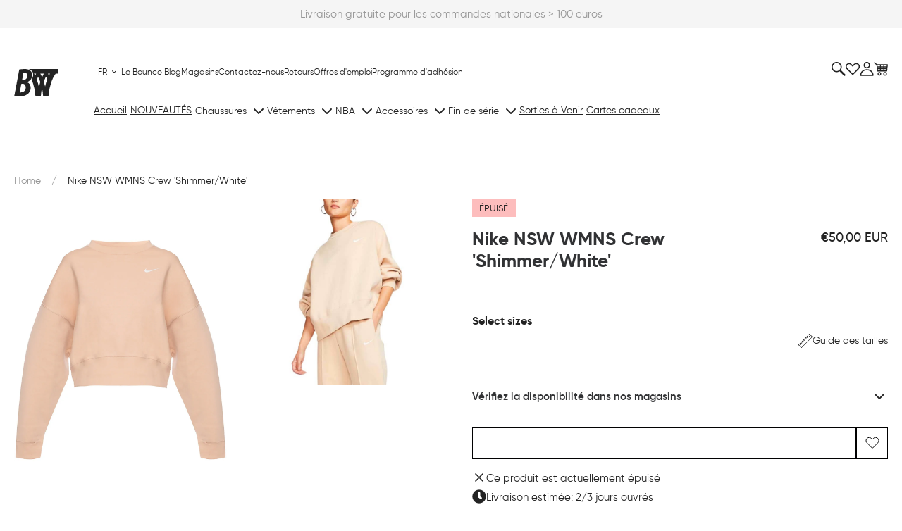

--- FILE ---
content_type: text/html; charset=UTF-8
request_url: https://api.reviews.io/json-ld/product/richsnippet?sku=CK0168-287-SHIMMER%2FWHITE-S%3BCK0168-287-SHIMMER%2FWHITE-M%3BCK0168-287-SHIMMER%2FWHITE-L%3BCK0168-287-SHIMMER%2FWHITE-XL%3B33941669838907%3B33941669806139%3B33941669773371%3B33941669871675&store=bouncewear.com&url=https://bouncewear.com/products/ck0168-287-w-nsw-crew-flc-trend-shimmer-white&data=true
body_size: -182
content:
{
	"@context" : "http://schema.org",
	"@type" : "Product"

  			
		    ,"name" : "Nike NSW WMNS Crew 'Shimmer/White' L / SHIMMER/WHITE",
		"image" : "https://cdn.shopify.com/s/files/1/0303/2871/7371/products/1_8d761558-e710-479c-a144-397033f1f20a.jpg?v=1619091154",
				"sku" : "CK0168-287-SHIMMER/WHITE-L"
		    
}


--- FILE ---
content_type: text/css
request_url: https://bouncewear.com/cdn/shop/t/34/assets/base-style.min.css?v=121337098700912038321710500389
body_size: 14639
content:
:root{--color-black:#010102;--black:var(--color-black);--color-white:#fff;--color-dark-grey:#313234;--color-grey:#d1d3d6;--color-medium-grey:#bfbfbf;--rgb-light-grey:244,244,244;--color-light-grey:rgb(var(--rgb-light-grey));--color-red:#d12c2a;--color-green:#87c854;--color-soft-red:#e15b55;--color-orange:#ff775c;--color-orange-light:#ecb04c;--color-blue:#60bcf7;--color-blue-grey:#737680;--color-washed-blue:#5e85a0;--color-form-border-color:#cdcdcd;--color-teal:#68b0bc;--color-bg-product-tile:#f7f7f7;--default-transition-timing:0.4s;--default-transition-easing:cubic-bezier(0.29,0.63,0.44,1);--layout-site-padding:var(--layout-site-padding-mobile);--announcement-height:4rem;--header-top-height:4rem;--header-height:8rem;--ff-primary:"Gilroy",sans-serif;--h1-fs:clamp(4rem,calc(3.72rem + 0.86vw),4.8rem);--h2-fs:clamp(3rem,calc(2.66rem + 1.08vw),4rem);--h3-fs:clamp(2.2rem,calc(1.99rem + 0.65vw),2.8rem);--h4-fs:2rem;--h5-fs:1.8rem;--h6-fs:1.6rem;--h1-lh:1.2;--h2-lh:1.2;--h3-lh:1.2;--h4-lh:1.2;--h5-lh:1.5;--h6-lh:1.5;--body-fs-lg:1.8rem;--body-fs-md:1.5rem;--body-fs-sm:1.3rem;--body-fs-xs:1.2rem;--body-lh-lg:1.5;--body-lh-md:1.5;--body-lh-sm:1.5;--body-lh-xs:1.5;--btn-fs:1.8rem;--nav-fs:1.4rem;--link-fs:1.6rem;--copyright-fs:1rem;--product-title-fs:1.8rem;--product-title-fs-lg:2.6rem;--btn-lh:1;--nav-lh:1.5;--copyright-lh:1.5;--product-title-lh:1.2;--sidebar-width:38rem;--sidebar-animation-duration:0.6s;--sidebar-animation-function:ease;--max-article-width:96rem;--card-img-scale:scale(1.1);--card-base-transition-duration:0.4s;--card-base-transition-ease:cubic-bezier(0.29,0.63,0.44,1);--card-img-transition:transform var(--card-base-transition-duration) var(--card-base-transition-ease);--mega-nav-top:100%}@media screen and (min-width:768px){:root{--layout-site-padding:var(--layout-site-padding-desktop)}}@media screen and (min-width:990px){:root{--header-height:17rem}}.no-js:not(html){display:none}.no-js .no-js:not(html){display:block}.no-js .js{display:none}.hide{display:none!important}.visually-hidden{clip:rect(0 0 0 0);word-wrap:normal!important;border:0;height:1px;margin:-1px;overflow:hidden;padding:0;position:absolute!important;width:1px}.u-bg-primary{background:var(--color-primary-bg)}.u-bg-secondary{background:var(--color-secondary-bg)}.u-border-primary{border:1px solid var(--color-primary-border)}.u-border-secondary{border:1px solid var(--color-secondary-border)}.u-text-center{text-align:center}.u-text-left{text-align:left}.u-text-right{text-align:right}.u-text-uppercase{text-transform:uppercase}.u-text-light{font-weight:300}.u-position-center{margin-left:auto;margin-right:auto}.u-postion-left{margin-right:auto}.u-position-right{margin-left:auto}.u-unstyled-list{padding-left:0}.u-unstyled-list li{list-style:none}.u-unstyled-btn{background:none;border:none;cursor:pointer;display:block}.u-ratio-container{position:relative}.u-ratio-container>*{height:100%;left:0;position:absolute;top:0;width:100%}.u-ratio-container:after{content:"";display:block;height:0;padding-bottom:56.25%;width:100%}.u-list-inline{margin:0;padding:0}.u-list-inline li{display:inline-block}.u-placeholder-background{bottom:0;left:0;position:absolute;right:0;top:0}.u-placeholder-background--animation{background-color:var(--black)}.no-js .u-placeholder-background--animation{display:none}.lazyload,.lazyloading{opacity:0}.lazyloaded{opacity:1;transition:opacity .4s cubic-bezier(.215,.61,.355,1)}.u-bottom-border{position:relative}.u-bottom-border:after{background-color:var(--color-tertiary-border);bottom:0;content:"";display:block;height:1rem;left:0;position:absolute;right:0;z-index:0}.p,body{color:var(--color-primary-body);font-family:var(--ff-primary);font-size:var(--body-fs-md);font-weight:var(--weight,400);line-height:var(--body-lh-md)}.h1,h1{font-size:var(--h1-fs);line-height:var(--h1-lh)}.h1,.h2,h1,h2{color:var(--color-secondary);font-family:var(--ff-primary);font-weight:var(--weight,600);margin-bottom:3rem;margin-top:0}.h2,h2{font-size:var(--h2-fs);line-height:var(--h2-lh)}.h3,h3{font-size:var(--h3-fs);line-height:var(--h3-lh)}.h3,.h4,h3,h4{color:var(--color-secondary);font-family:var(--ff-primary);font-weight:var(--weight,400);margin-bottom:2.5rem;margin-top:0}.h4,h4{font-size:var(--h4-fs);line-height:var(--h4-lh);text-transform:uppercase}.h5,h5{font-size:var(--h5-fs);line-height:var(--h5-lh)}.h5,.h6,h5,h6{color:var(--color-secondary);font-family:var(--ff-primary);font-weight:var(--weight,600);margin-bottom:2rem;margin-top:0}.h6,h6{font-size:var(--h6-fs);line-height:var(--h6-lh)}p{margin-bottom:1.6rem;margin-top:1.6rem}p:first-of-type{margin-top:0}.body-fs-lg{font-size:var(--body-fs-lg);line-height:var(--body-lh-lg)}.body-fs-md{font-size:var(--body-fs-md);line-height:var(--body-lh-md)}.body-fs-sm{font-size:var(--body-fs-sm);line-height:var(--body-lh-sm)}.body-fs-xs{font-size:var(--body-fs-xs);line-height:var(--body-lh-xs)}.product-title{font-size:var(--product-title-fs);font-weight:500;line-height:var(--product-title-lh);margin-bottom:0}blockquote{color:var(--color-secondary);font-family:var(--ff-primary);font-size:2rem;font-weight:300;line-height:1.8;margin-block:5rem}blockquote:after{border-top:.3rem solid;content:"";display:block;margin-inline:auto;margin-top:3rem;width:6rem}*,:after,:before{-webkit-tap-highlight-color:transparent;box-sizing:inherit}::selection{background-color:var(--color-secondary-bg)}.no-js:not(html){display:none!important}html.no-js .no-js:not(html){display:block!important}.no-js-inline{display:none!important}html.no-js .no-js-inline{display:inline-block!important}html.no-js .no-js-hidden{display:none!important}html{box-sizing:border-box;font-size:62.5%}body{background-color:var(--color-white);display:flex;flex-direction:column;font-family:var(--ff-primary);font-size:var(--body-fs-md);line-height:var(--body-lh-md);margin:0;min-height:100dvh;overflow-y:scroll;scroll-behavior:smooth}body.sidebar--is-animating #shopify-section-announcement-bar,body.sidebar--open #shopify-section-announcement-bar{z-index:999}body.filter-sidebar--is-animating #shopify-section-announcement-bar,body.filter-sidebar--is-animating #shopify-section-header,body.filter-sidebar--open #shopify-section-announcement-bar,body.filter-sidebar--open #shopify-section-header{z-index:0}body.no-scroll{height:100%;overflow:hidden;position:relative;touch-action:none;-ms-touch-action:none}main{position:relative;z-index:1}.content-for-layout{isolation:isolate}@media only screen and (max-width:-1px){.hidden-xs-down{display:none!important}}.hidden-xs-up{display:none!important}@media only screen and (max-width:479px){.hidden-xs-down{display:none!important}}@media only screen and (min-width:480px){.hidden-xs-up{display:none!important}}@media only screen and (max-width:599px){.hidden-sm-down{display:none!important}}@media only screen and (min-width:600px){.hidden-sm-up{display:none!important}}@media only screen and (max-width:767px){.hidden-md-down{display:none!important}}@media only screen and (min-width:768px){.hidden-md-up{display:none!important}}@media only screen and (max-width:989px){.hidden-lg-down{display:none!important}}@media only screen and (min-width:990px){.hidden-lg-up{display:none!important}}@media only screen and (max-width:1099px){.hidden-xl-down{display:none!important}}@media only screen and (min-width:1100px){.hidden-xl-up{display:none!important}}.grid{display:flex;flex-wrap:wrap;width:100%}.grid--no-wrap{flex-wrap:nowrap}.grid--center-h{justify-content:center}.grid--left-h{justify-content:left}.grid--right-h{justify-content:right}.grid--top-v{align-items:flex-start}.grid--center-v{align-items:center}.grid--bottom-v{align-items:flex-end}.grid__col-offset-0{margin-left:0}.grid__col-offset-right-0{margin-right:0}.grid__col-1{width:8.3333333333%}.grid__col-offset-1{margin-left:8.3333333333%}.grid__col-offset-right-1{margin-right:8.3333333333%}.grid__col-2{width:16.6666666667%}.grid__col-offset-2{margin-left:16.6666666667%}.grid__col-offset-right-2{margin-right:16.6666666667%}.grid__col-3{width:25%}.grid__col-offset-3{margin-left:25%}.grid__col-offset-right-3{margin-right:25%}.grid__col-4{width:33.3333333333%}.grid__col-offset-4{margin-left:33.3333333333%}.grid__col-offset-right-4{margin-right:33.3333333333%}.grid__col-5{width:41.6666666667%}.grid__col-offset-5{margin-left:41.6666666667%}.grid__col-offset-right-5{margin-right:41.6666666667%}.grid__col-6{width:50%}.grid__col-offset-6{margin-left:50%}.grid__col-offset-right-6{margin-right:50%}.grid__col-7{width:58.3333333333%}.grid__col-offset-7{margin-left:58.3333333333%}.grid__col-offset-right-7{margin-right:58.3333333333%}.grid__col-8{width:66.6666666667%}.grid__col-offset-8{margin-left:66.6666666667%}.grid__col-offset-right-8{margin-right:66.6666666667%}.grid__col-9{width:75%}.grid__col-offset-9{margin-left:75%}.grid__col-offset-right-9{margin-right:75%}.grid__col-10{width:83.3333333333%}.grid__col-offset-10{margin-left:83.3333333333%}.grid__col-offset-right-10{margin-right:83.3333333333%}.grid__col-11{width:91.6666666667%}.grid__col-offset-11{margin-left:91.6666666667%}.grid__col-offset-right-11{margin-right:91.6666666667%}.grid__col-12{width:100%}.grid__col-offset-12{margin-left:100%}.grid__col-offset-right-12{margin-right:100%}@media only screen and (min-width:480px){.grid--no-wrap-xs{flex-wrap:nowrap}.grid--center-h-xs{justify-content:center}.grid--left-h-xs{justify-content:left}.grid--right-h-xs{justify-content:right}.grid--top-v-xs{align-items:flex-start}.grid--center-v-xs{align-items:center}.grid--bottom-v-xs{align-items:flex-end}.grid__col-xs-offset-0{margin-left:0}.grid__col-xs-offset-right-0{margin-right:0}.grid__col-xs-1{width:8.3333333333%}.grid__col-xs-offset-1{margin-left:8.3333333333%}.grid__col-xs-offset-right-1{margin-right:8.3333333333%}.grid__col-xs-2{width:16.6666666667%}.grid__col-xs-offset-2{margin-left:16.6666666667%}.grid__col-xs-offset-right-2{margin-right:16.6666666667%}.grid__col-xs-3{width:25%}.grid__col-xs-offset-3{margin-left:25%}.grid__col-xs-offset-right-3{margin-right:25%}.grid__col-xs-4{width:33.3333333333%}.grid__col-xs-offset-4{margin-left:33.3333333333%}.grid__col-xs-offset-right-4{margin-right:33.3333333333%}.grid__col-xs-5{width:41.6666666667%}.grid__col-xs-offset-5{margin-left:41.6666666667%}.grid__col-xs-offset-right-5{margin-right:41.6666666667%}.grid__col-xs-6{width:50%}.grid__col-xs-offset-6{margin-left:50%}.grid__col-xs-offset-right-6{margin-right:50%}.grid__col-xs-7{width:58.3333333333%}.grid__col-xs-offset-7{margin-left:58.3333333333%}.grid__col-xs-offset-right-7{margin-right:58.3333333333%}.grid__col-xs-8{width:66.6666666667%}.grid__col-xs-offset-8{margin-left:66.6666666667%}.grid__col-xs-offset-right-8{margin-right:66.6666666667%}.grid__col-xs-9{width:75%}.grid__col-xs-offset-9{margin-left:75%}.grid__col-xs-offset-right-9{margin-right:75%}.grid__col-xs-10{width:83.3333333333%}.grid__col-xs-offset-10{margin-left:83.3333333333%}.grid__col-xs-offset-right-10{margin-right:83.3333333333%}.grid__col-xs-11{width:91.6666666667%}.grid__col-xs-offset-11{margin-left:91.6666666667%}.grid__col-xs-offset-right-11{margin-right:91.6666666667%}.grid__col-xs-12{width:100%}.grid__col-xs-offset-12{margin-left:100%}.grid__col-xs-offset-right-12{margin-right:100%}}@media only screen and (min-width:600px){.grid--no-wrap-sm{flex-wrap:nowrap}.grid--center-h-sm{justify-content:center}.grid--left-h-sm{justify-content:left}.grid--right-h-sm{justify-content:right}.grid--top-v-sm{align-items:flex-start}.grid--center-v-sm{align-items:center}.grid--bottom-v-sm{align-items:flex-end}.grid__col-sm-offset-0{margin-left:0}.grid__col-sm-offset-right-0{margin-right:0}.grid__col-sm-1{width:8.3333333333%}.grid__col-sm-offset-1{margin-left:8.3333333333%}.grid__col-sm-offset-right-1{margin-right:8.3333333333%}.grid__col-sm-2{width:16.6666666667%}.grid__col-sm-offset-2{margin-left:16.6666666667%}.grid__col-sm-offset-right-2{margin-right:16.6666666667%}.grid__col-sm-3{width:25%}.grid__col-sm-offset-3{margin-left:25%}.grid__col-sm-offset-right-3{margin-right:25%}.grid__col-sm-4{width:33.3333333333%}.grid__col-sm-offset-4{margin-left:33.3333333333%}.grid__col-sm-offset-right-4{margin-right:33.3333333333%}.grid__col-sm-5{width:41.6666666667%}.grid__col-sm-offset-5{margin-left:41.6666666667%}.grid__col-sm-offset-right-5{margin-right:41.6666666667%}.grid__col-sm-6{width:50%}.grid__col-sm-offset-6{margin-left:50%}.grid__col-sm-offset-right-6{margin-right:50%}.grid__col-sm-7{width:58.3333333333%}.grid__col-sm-offset-7{margin-left:58.3333333333%}.grid__col-sm-offset-right-7{margin-right:58.3333333333%}.grid__col-sm-8{width:66.6666666667%}.grid__col-sm-offset-8{margin-left:66.6666666667%}.grid__col-sm-offset-right-8{margin-right:66.6666666667%}.grid__col-sm-9{width:75%}.grid__col-sm-offset-9{margin-left:75%}.grid__col-sm-offset-right-9{margin-right:75%}.grid__col-sm-10{width:83.3333333333%}.grid__col-sm-offset-10{margin-left:83.3333333333%}.grid__col-sm-offset-right-10{margin-right:83.3333333333%}.grid__col-sm-11{width:91.6666666667%}.grid__col-sm-offset-11{margin-left:91.6666666667%}.grid__col-sm-offset-right-11{margin-right:91.6666666667%}.grid__col-sm-12{width:100%}.grid__col-sm-offset-12{margin-left:100%}.grid__col-sm-offset-right-12{margin-right:100%}}@media only screen and (min-width:768px){.grid--no-wrap-md{flex-wrap:nowrap}.grid--center-h-md{justify-content:center}.grid--left-h-md{justify-content:left}.grid--right-h-md{justify-content:right}.grid--top-v-md{align-items:flex-start}.grid--center-v-md{align-items:center}.grid--bottom-v-md{align-items:flex-end}.grid__col-md-offset-0{margin-left:0}.grid__col-md-offset-right-0{margin-right:0}.grid__col-md-1{width:8.3333333333%}.grid__col-md-offset-1{margin-left:8.3333333333%}.grid__col-md-offset-right-1{margin-right:8.3333333333%}.grid__col-md-2{width:16.6666666667%}.grid__col-md-offset-2{margin-left:16.6666666667%}.grid__col-md-offset-right-2{margin-right:16.6666666667%}.grid__col-md-3{width:25%}.grid__col-md-offset-3{margin-left:25%}.grid__col-md-offset-right-3{margin-right:25%}.grid__col-md-4{width:33.3333333333%}.grid__col-md-offset-4{margin-left:33.3333333333%}.grid__col-md-offset-right-4{margin-right:33.3333333333%}.grid__col-md-5{width:41.6666666667%}.grid__col-md-offset-5{margin-left:41.6666666667%}.grid__col-md-offset-right-5{margin-right:41.6666666667%}.grid__col-md-6{width:50%}.grid__col-md-offset-6{margin-left:50%}.grid__col-md-offset-right-6{margin-right:50%}.grid__col-md-7{width:58.3333333333%}.grid__col-md-offset-7{margin-left:58.3333333333%}.grid__col-md-offset-right-7{margin-right:58.3333333333%}.grid__col-md-8{width:66.6666666667%}.grid__col-md-offset-8{margin-left:66.6666666667%}.grid__col-md-offset-right-8{margin-right:66.6666666667%}.grid__col-md-9{width:75%}.grid__col-md-offset-9{margin-left:75%}.grid__col-md-offset-right-9{margin-right:75%}.grid__col-md-10{width:83.3333333333%}.grid__col-md-offset-10{margin-left:83.3333333333%}.grid__col-md-offset-right-10{margin-right:83.3333333333%}.grid__col-md-11{width:91.6666666667%}.grid__col-md-offset-11{margin-left:91.6666666667%}.grid__col-md-offset-right-11{margin-right:91.6666666667%}.grid__col-md-12{width:100%}.grid__col-md-offset-12{margin-left:100%}.grid__col-md-offset-right-12{margin-right:100%}}@media only screen and (min-width:990px){.grid--no-wrap-lg{flex-wrap:nowrap}.grid--center-h-lg{justify-content:center}.grid--left-h-lg{justify-content:left}.grid--right-h-lg{justify-content:right}.grid--top-v-lg{align-items:flex-start}.grid--center-v-lg{align-items:center}.grid--bottom-v-lg{align-items:flex-end}.grid__col-lg-offset-0{margin-left:0}.grid__col-lg-offset-right-0{margin-right:0}.grid__col-lg-1{width:8.3333333333%}.grid__col-lg-offset-1{margin-left:8.3333333333%}.grid__col-lg-offset-right-1{margin-right:8.3333333333%}.grid__col-lg-2{width:16.6666666667%}.grid__col-lg-offset-2{margin-left:16.6666666667%}.grid__col-lg-offset-right-2{margin-right:16.6666666667%}.grid__col-lg-3{width:25%}.grid__col-lg-offset-3{margin-left:25%}.grid__col-lg-offset-right-3{margin-right:25%}.grid__col-lg-4{width:33.3333333333%}.grid__col-lg-offset-4{margin-left:33.3333333333%}.grid__col-lg-offset-right-4{margin-right:33.3333333333%}.grid__col-lg-5{width:41.6666666667%}.grid__col-lg-offset-5{margin-left:41.6666666667%}.grid__col-lg-offset-right-5{margin-right:41.6666666667%}.grid__col-lg-6{width:50%}.grid__col-lg-offset-6{margin-left:50%}.grid__col-lg-offset-right-6{margin-right:50%}.grid__col-lg-7{width:58.3333333333%}.grid__col-lg-offset-7{margin-left:58.3333333333%}.grid__col-lg-offset-right-7{margin-right:58.3333333333%}.grid__col-lg-8{width:66.6666666667%}.grid__col-lg-offset-8{margin-left:66.6666666667%}.grid__col-lg-offset-right-8{margin-right:66.6666666667%}.grid__col-lg-9{width:75%}.grid__col-lg-offset-9{margin-left:75%}.grid__col-lg-offset-right-9{margin-right:75%}.grid__col-lg-10{width:83.3333333333%}.grid__col-lg-offset-10{margin-left:83.3333333333%}.grid__col-lg-offset-right-10{margin-right:83.3333333333%}.grid__col-lg-11{width:91.6666666667%}.grid__col-lg-offset-11{margin-left:91.6666666667%}.grid__col-lg-offset-right-11{margin-right:91.6666666667%}.grid__col-lg-12{width:100%}.grid__col-lg-offset-12{margin-left:100%}.grid__col-lg-offset-right-12{margin-right:100%}}@media only screen and (min-width:1100px){.grid--no-wrap-xl{flex-wrap:nowrap}.grid--center-h-xl{justify-content:center}.grid--left-h-xl{justify-content:left}.grid--right-h-xl{justify-content:right}.grid--top-v-xl{align-items:flex-start}.grid--center-v-xl{align-items:center}.grid--bottom-v-xl{align-items:flex-end}.grid__col-xl-offset-0{margin-left:0}.grid__col-xl-offset-right-0{margin-right:0}.grid__col-xl-1{width:8.3333333333%}.grid__col-xl-offset-1{margin-left:8.3333333333%}.grid__col-xl-offset-right-1{margin-right:8.3333333333%}.grid__col-xl-2{width:16.6666666667%}.grid__col-xl-offset-2{margin-left:16.6666666667%}.grid__col-xl-offset-right-2{margin-right:16.6666666667%}.grid__col-xl-3{width:25%}.grid__col-xl-offset-3{margin-left:25%}.grid__col-xl-offset-right-3{margin-right:25%}.grid__col-xl-4{width:33.3333333333%}.grid__col-xl-offset-4{margin-left:33.3333333333%}.grid__col-xl-offset-right-4{margin-right:33.3333333333%}.grid__col-xl-5{width:41.6666666667%}.grid__col-xl-offset-5{margin-left:41.6666666667%}.grid__col-xl-offset-right-5{margin-right:41.6666666667%}.grid__col-xl-6{width:50%}.grid__col-xl-offset-6{margin-left:50%}.grid__col-xl-offset-right-6{margin-right:50%}.grid__col-xl-7{width:58.3333333333%}.grid__col-xl-offset-7{margin-left:58.3333333333%}.grid__col-xl-offset-right-7{margin-right:58.3333333333%}.grid__col-xl-8{width:66.6666666667%}.grid__col-xl-offset-8{margin-left:66.6666666667%}.grid__col-xl-offset-right-8{margin-right:66.6666666667%}.grid__col-xl-9{width:75%}.grid__col-xl-offset-9{margin-left:75%}.grid__col-xl-offset-right-9{margin-right:75%}.grid__col-xl-10{width:83.3333333333%}.grid__col-xl-offset-10{margin-left:83.3333333333%}.grid__col-xl-offset-right-10{margin-right:83.3333333333%}.grid__col-xl-11{width:91.6666666667%}.grid__col-xl-offset-11{margin-left:91.6666666667%}.grid__col-xl-offset-right-11{margin-right:91.6666666667%}.grid__col-xl-12{width:100%}.grid__col-xl-offset-12{margin-left:100%}.grid__col-xl-offset-right-12{margin-right:100%}}.a-logo__link{color:inherit;display:block}.a-logo svg{display:block;height:auto;max-width:100%}.a-badge-group{align-items:flex-start;display:flex;flex-wrap:wrap;gap:.5rem}.a-badge{background-color:var(--badge-bg,var(--color-white));color:var(--badge-txt,var(--color-primary-body));font-size:var(--badge-fs,var(--body-fs-sm));font-weight:400;line-height:1;padding:.5em .8em;text-transform:uppercase}.a-badge,.a-badge a{align-items:center;display:inline-flex;gap:.5rem}.a-badge a{color:inherit;line-height:inherit;text-decoration:none}.a-badge--black,.a-badge--new{--badge-bg:var(--color-primary);--badge-txt:var(--color-white)}.a-badge--coming-soon,.a-badge--sale{--badge-bg:var(--color-orange-light);--badge-txt:var(--color-white)}.a-badge--exclusive,.a-badge--raffle{--badge-bg:var(--color-washed-blue);--badge-txt:var(--color-white)}.a-badge--unavailable-in-country{--badge-bg:var(--color-medium-grey);--badge-txt:var(--color-white)}.a-badge--unavailable{--badge-bg:var(--color-soft-red);--badge-txt:var(--color-white)}.a-badge--sustainable{--badge-bg:var(--color-green);--badge-txt:var(--color-white)}.a-badge--sustainable:has(svg){padding-left:.5rem;padding-block:.4rem}.a-badge--sustainable-clear{--badge-bg:transparent;--badge-txt:var(--color-green);padding-inline:0}.a-btn,.m-product-form .shopify-payment-button__button,.shopify-challenge__button,wishlist-page .wk-wishlist-empty-callout .wk-callout-cta,wishlist-page .wk-wishlist-empty-callout .wk-callout-cta:active,wishlist-page .wk-wishlist-empty-callout .wk-callout-cta:focus,wishlist-page .wk-wishlist-empty-callout .wk-callout-cta:visited,wishlist-page wishlist-product-card .wk-cta-button,wishlist-page wishlist-product-card .wk-cta-button:active,wishlist-page wishlist-product-card .wk-cta-button:focus,wishlist-page wishlist-product-card .wk-cta-button:visited{--btn-border-radius:var(--border-radius);--btn-padding-inline:3rem;--btn-padding-block:1.1rem;--btn-gap:1em;--btn-ff:var(--ff-primary);--btn-lh:1;--btn-letter-spacing:normal;--btn-text-transform:none;--btn-font-weight:400;--btn-transition-speed:0.5s;--btn-transition-function:cubic-bezier(0.075,0.82,0.165,1);--btn-transition:color var(--btn-transition-speed) var(--btn-transition-function);--btn-icon-size:1.7rem;--btn-icon-offset:-0.5em;--btn-cursor:pointer;--btn-base-color:var(--color-primary);--btn-base-text-color:var(--color-tertiary-body);--btn-bg-color:transparent;--btn-text-color:var(--btn-base-text-color);--btn-bg-scale:scale(1,1);--btn-bg-scale-origin:left top;--btn-hover-bg-scale:scale(0,1);--btn-hover-bg-scale-origin:right top;--btn-border-width:1px;--btn-border-color:var(--btn-base-color);--btn-hover-bg-color:var(--btn-base-color);--btn-hover-text-color:var(--btn-base-color);--btn-hover-border-color:var(--btn-base-color);align-items:center;appearance:none;background-color:var(--btn-bg-color);border:var(--btn-border-width) solid var(--btn-border-color);border-radius:var(--btn-border-radius);color:var(--btn-text-color);cursor:var(--btn-cursor);display:inline-flex;font-family:var(--btn-ff);font-size:var(--btn-fs);font-weight:var(--btn-font-weight);gap:var(--btn-gap);isolation:isolate;justify-content:center;letter-spacing:var(--btn-ls);line-height:var(--btn-lh);padding-block:var(--btn-padding-block);padding-inline:var(--btn-padding-inline);position:relative;text-align:center;text-decoration:none;text-transform:var(--btn-text-transform);transition:var(--btn-transition)}.a-btn :where(.icon,svg),.m-product-form .shopify-payment-button__button :where(.icon,svg),.shopify-challenge__button :where(.icon,svg),wishlist-page .wk-wishlist-empty-callout .wk-callout-cta :where(.icon,svg),wishlist-page .wk-wishlist-empty-callout .wk-callout-cta:active :where(.icon,svg),wishlist-page .wk-wishlist-empty-callout .wk-callout-cta:focus :where(.icon,svg),wishlist-page .wk-wishlist-empty-callout .wk-callout-cta:visited :where(.icon,svg),wishlist-page wishlist-product-card .wk-cta-button :where(.icon,svg),wishlist-page wishlist-product-card .wk-cta-button:active :where(.icon,svg),wishlist-page wishlist-product-card .wk-cta-button:focus :where(.icon,svg),wishlist-page wishlist-product-card .wk-cta-button:visited :where(.icon,svg){display:block;height:auto;width:var(--btn-icon-size)}.a-btn :where(.icon,svg):not(:only-child):first-child,.m-product-form .shopify-payment-button__button :where(.icon,svg):not(:only-child):first-child,.shopify-challenge__button :where(.icon,svg):not(:only-child):first-child,wishlist-page .wk-wishlist-empty-callout .wk-callout-cta :where(.icon,svg):not(:only-child):first-child,wishlist-page wishlist-product-card .wk-cta-button :where(.icon,svg):not(:only-child):first-child{margin-left:var(--btn-icon-offset)}.a-btn :where(.icon,svg):not(:only-child):last-child,.m-product-form .shopify-payment-button__button :where(.icon,svg):not(:only-child):last-child,.shopify-challenge__button :where(.icon,svg):not(:only-child):last-child,wishlist-page .wk-wishlist-empty-callout .wk-callout-cta :where(.icon,svg):not(:only-child):last-child,wishlist-page wishlist-product-card .wk-cta-button :where(.icon,svg):not(:only-child):last-child{margin-right:var(--btn-icon-offset)}.a-btn:not(:where(:disabled,[disabled],.disabled)):after,.m-product-form .shopify-payment-button__button:not(:where(:disabled,[disabled],.disabled)):after,.shopify-challenge__button:not(:where(:disabled,[disabled],.disabled)):after,wishlist-page .wk-wishlist-empty-callout .wk-callout-cta:not(:where(:disabled,[disabled],.disabled)):active:after,wishlist-page .wk-wishlist-empty-callout .wk-callout-cta:not(:where(:disabled,[disabled],.disabled)):after,wishlist-page .wk-wishlist-empty-callout .wk-callout-cta:not(:where(:disabled,[disabled],.disabled)):focus:after,wishlist-page .wk-wishlist-empty-callout .wk-callout-cta:not(:where(:disabled,[disabled],.disabled)):visited:after,wishlist-page wishlist-product-card .wk-cta-button:not(:where(:disabled,[disabled],.disabled)):active:after,wishlist-page wishlist-product-card .wk-cta-button:not(:where(:disabled,[disabled],.disabled)):after,wishlist-page wishlist-product-card .wk-cta-button:not(:where(:disabled,[disabled],.disabled)):focus:after,wishlist-page wishlist-product-card .wk-cta-button:not(:where(:disabled,[disabled],.disabled)):visited:after{background-color:var(--btn-hover-bg-color);content:"";display:block;height:100%;left:0;position:absolute;top:0;transform:var(--btn-bg-scale);transform-origin:var(--btn-bg-scale-origin);transition:transform var(--btn-transition-speed) var(--btn-transition-function);width:100%;z-index:-1}.a-btn:not(:where(:disabled,[disabled],.disabled)):where(:hover,:focus,:focus-visible,:active),.m-product-form .shopify-payment-button__button:not(:where(:disabled,[disabled],.disabled)):where(:hover,:focus,:focus-visible,:active),.shopify-challenge__button:not(:where(:disabled,[disabled],.disabled)):where(:hover,:focus,:focus-visible,:active),wishlist-page .wk-wishlist-empty-callout .wk-callout-cta:not(:where(:disabled,[disabled],.disabled)):where(:hover,:focus,:focus-visible,:active),wishlist-page .wk-wishlist-empty-callout .wk-callout-cta:not(:where(:disabled,[disabled],.disabled)):where(:hover,:focus,:focus-visible,:active):active,wishlist-page .wk-wishlist-empty-callout .wk-callout-cta:not(:where(:disabled,[disabled],.disabled)):where(:hover,:focus,:focus-visible,:active):focus,wishlist-page .wk-wishlist-empty-callout .wk-callout-cta:not(:where(:disabled,[disabled],.disabled)):where(:hover,:focus,:focus-visible,:active):visited,wishlist-page wishlist-product-card .wk-cta-button:not(:where(:disabled,[disabled],.disabled)):where(:hover,:focus,:focus-visible,:active),wishlist-page wishlist-product-card .wk-cta-button:not(:where(:disabled,[disabled],.disabled)):where(:hover,:focus,:focus-visible,:active):active,wishlist-page wishlist-product-card .wk-cta-button:not(:where(:disabled,[disabled],.disabled)):where(:hover,:focus,:focus-visible,:active):focus,wishlist-page wishlist-product-card .wk-cta-button:not(:where(:disabled,[disabled],.disabled)):where(:hover,:focus,:focus-visible,:active):visited{color:var(--btn-hover-text-color)}.a-btn:not(:where(:disabled,[disabled],.disabled)):where(:hover,:focus,:focus-visible,:active):after,.m-product-form .shopify-payment-button__button:not(:where(:disabled,[disabled],.disabled)):where(:hover,:focus,:focus-visible,:active):after,.shopify-challenge__button:not(:where(:disabled,[disabled],.disabled)):where(:hover,:focus,:focus-visible,:active):after,wishlist-page .wk-wishlist-empty-callout .wk-callout-cta:not(:where(:disabled,[disabled],.disabled)):where(:hover,:focus,:focus-visible,:active):active:after,wishlist-page .wk-wishlist-empty-callout .wk-callout-cta:not(:where(:disabled,[disabled],.disabled)):where(:hover,:focus,:focus-visible,:active):after,wishlist-page .wk-wishlist-empty-callout .wk-callout-cta:not(:where(:disabled,[disabled],.disabled)):where(:hover,:focus,:focus-visible,:active):focus:after,wishlist-page .wk-wishlist-empty-callout .wk-callout-cta:not(:where(:disabled,[disabled],.disabled)):where(:hover,:focus,:focus-visible,:active):visited:after,wishlist-page wishlist-product-card .wk-cta-button:not(:where(:disabled,[disabled],.disabled)):where(:hover,:focus,:focus-visible,:active):active:after,wishlist-page wishlist-product-card .wk-cta-button:not(:where(:disabled,[disabled],.disabled)):where(:hover,:focus,:focus-visible,:active):after,wishlist-page wishlist-product-card .wk-cta-button:not(:where(:disabled,[disabled],.disabled)):where(:hover,:focus,:focus-visible,:active):focus:after,wishlist-page wishlist-product-card .wk-cta-button:not(:where(:disabled,[disabled],.disabled)):where(:hover,:focus,:focus-visible,:active):visited:after{transform:var(--btn-hover-bg-scale);transform-origin:var(--btn-hover-bg-scale-origin)}.a-btn:is(:disabled,[disabled],.disabled),.m-product-form .shopify-payment-button__button:is(:disabled,[disabled],.disabled),.shopify-challenge__button:is(:disabled,[disabled],.disabled),wishlist-page .wk-wishlist-empty-callout .wk-callout-cta:is(:disabled,[disabled],.disabled),wishlist-page wishlist-product-card .wk-cta-button:is(:disabled,[disabled],.disabled){--btn-cursor:not-allowed;color:var(--primary-color);filter:var(--greyscale,grayscale(100%));opacity:var(--opacity,.4)}.a-btn--icon,.a-btn--square{--btn-icon-size:1.2em;--btn-padding-inline:0.5em;--btn-padding-block:0.5em;--btn-border-radius:0;aspect-ratio:1;display:grid;place-items:center}.a-btn--small{--btn-fs:1.2rem;--btn-padding-inline:1.4em}.a-btn--medium{--btn-fs:2rem}.a-btn--large{--btn-fs:2.5rem}.a-btn--primary-outline,wishlist-page .wk-wishlist-empty-callout .wk-callout-cta,wishlist-page .wk-wishlist-empty-callout .wk-callout-cta:active,wishlist-page .wk-wishlist-empty-callout .wk-callout-cta:focus,wishlist-page .wk-wishlist-empty-callout .wk-callout-cta:visited{--btn-bg-scale:scale(0,1);--btn-bg-scale-origin:right top;--btn-hover-bg-scale:scale(1,1);--btn-hover-bg-scale-origin:left top;--btn-base-text-color:var(--btn-base-color);--btn-hover-text-color:var(--color-tertiary-body)}.a-btn--secondary{--btn-base-color:var(--color-white);--btn-base-text-color:var(--color-primary-body);--btn-hover-text-color:var(--btn-base-color)}.a-btn--secondary-outline{--btn-bg-scale:scale(0,1);--btn-bg-scale-origin:right top;--btn-hover-bg-scale:scale(1,1);--btn-hover-bg-scale-origin:left top;--btn-base-color:var(--color-white);--btn-base-text-color:var(--btn-base-color);--btn-hover-text-color:var(--color-primary-body)}.a-btn--tertiary,.a-btn--tertiary-outline{--btn-bg-scale:scale(0,1);--btn-bg-scale-origin:right top;--btn-hover-bg-scale:scale(1,1);--btn-hover-bg-scale-origin:left top;--btn-fs:1.6rem;--btn-bg-color:var(--color-secondary-bg);--btn-border-color:var(--color-secondary-border);--btn-text-color:var(--color-primary-body);--btn-padding-inline:1.5rem;--btn-padding-block:1.5rem;--btn-hover-bg-color:var(--btn-border-color);--btn-hover-text-color:var(--btn-text-color)}.a-btn--tertiary-outline{--btn-bg-color:transparent}.a-btn--transparent{--btn-hover-text-color:var(--btn-text-color)}.a-btn--transparent:after{content:none;display:none}.a-btn .icon-arrow-right-lg:first-child:not(:only-child),.m-product-form .shopify-payment-button__button .icon-arrow-right-lg:first-child:not(:only-child),.shopify-challenge__button .icon-arrow-right-lg:first-child:not(:only-child),wishlist-page .wk-wishlist-empty-callout .wk-callout-cta .icon-arrow-right-lg:first-child:not(:only-child),wishlist-page wishlist-product-card .wk-cta-button .icon-arrow-right-lg:first-child:not(:only-child){transform:scaleX(-1)}.a-btn-back{align-items:center;border:none;color:inherit;display:flex;font-size:1.4rem;font-weight:700;text-decoration:none;text-transform:uppercase}.a-btn-back .icon{margin-right:2rem;transform:scaleX(-1) translateX(-5px);transition:transform .5s cubic-bezier(.075,.82,.165,1)}.a-btn-back:hover .icon{transform:scaleX(-1) translateX(0)}.button-group{display:flex;gap:var(--gap,2rem)}.filter-button-group{display:flex;margin:2rem 0 0;width:100%}#filter-panel .filter-button-group{margin:0 0 4rem}.filter-button-group .a-btn{border-radius:0;flex-grow:1;height:6rem}.filter-button-group .a-btn span{font-weight:300;margin-left:1rem}.filter-button-group .a-btn+.a-btn{border-left:none}.a-img__ratio--1x1{aspect-ratio:1/1;object-fit:cover}.a-img__ratio--2x3{aspect-ratio:2/3;object-fit:cover}.a-img__ratio--3x2{aspect-ratio:3/2;object-fit:cover}.a-img__ratio--4x3{aspect-ratio:4/3;object-fit:cover}.a-img__ratio--427x533{aspect-ratio:427/533;object-fit:cover}.a-img__ratio--16x9{aspect-ratio:16/9;object-fit:cover}.a-link,.a-text-link,.new-size>#Avada-SC-button .Avada-inline-button a,.new-size>#Avada-SC-button .Avada-inline-button a.has-icon,.rte a:not(:has(img)){--link-transition-speed:0.3s;--link-transition-function:cubic-bezier(0.075,0.82,0.165,1);--link-transition:color var(--link-transition-speed) var(--link-transition-function);--link-underline-height:1px;--link-underline-width:100%;--link-scale-x:left;--link-scale-start:1;--link-scale-end:0;--link-hover-scale-x:right;--link-font-weight:700;--link-line-height:1.2;--link-text-transform:uppercase;--link-icon-size:1em;--link-icon-offset:0.2em;--link-padding-bottom:0.1em;color:inherit;display:inline-flex;font-weight:var(--link-font-weight);line-height:var(--link-line-height);padding-bottom:var(--link-padding-bottom);position:relative;text-decoration:none;text-transform:var(--link-text-transform)}.a-link:after,.a-text-link:after,.new-size>#Avada-SC-button .Avada-inline-button a.has-icon:after,.new-size>#Avada-SC-button .Avada-inline-button a:after,.rte a:not(:has(img)):after{background-color:currentColor;bottom:0;content:"";display:block;height:var(--link-underline-height);position:absolute;transform:scaleX(var(--link-scale-start));transform-origin:var(--link-scale-x) top;transition:transform var(--link-transition-speed) var(--link-transition-function);width:var(--link-underline-width)}.a-link:hover:after,.a-text-link:hover:after,.new-size>#Avada-SC-button .Avada-inline-button a:hover:after,.rte a:not(:has(img)):hover:after{transform:scaleX(var(--link-scale-end));transform-origin:var(--link-hover-scale-x) top}.a-link :where(.icon,svg),.a-text-link :where(.icon,svg),.new-size>#Avada-SC-button .Avada-inline-button a :where(.icon,svg),.new-size>#Avada-SC-button .Avada-inline-button a.has-icon :where(.icon,svg),.rte a:not(:has(img)) :where(.icon,svg){display:block;height:auto;margin-left:var(--link-icon-offset);width:var(--link-icon-size)}.a-link:where(.a-text-link[class*="--has-icon"],.new-size>#Avada-SC-button .Avada-inline-button a[class*="--has-icon"],.a-link[class*="--has-icon"],.rte a:not(:has(img))[class*="--has-icon"]),.a-text-link:where(.a-text-link[class*="--has-icon"],.new-size>#Avada-SC-button .Avada-inline-button a[class*="--has-icon"],.a-link[class*="--has-icon"],.rte a:not(:has(img))[class*="--has-icon"]),.new-size>#Avada-SC-button .Avada-inline-button a.has-icon:where(.a-text-link[class*="--has-icon"],.new-size>#Avada-SC-button .Avada-inline-button a[class*="--has-icon"],.a-link[class*="--has-icon"],.rte a:not(:has(img))[class*="--has-icon"]),.new-size>#Avada-SC-button .Avada-inline-button a:where(.a-text-link[class*="--has-icon"],.new-size>#Avada-SC-button .Avada-inline-button a[class*="--has-icon"],.a-link[class*="--has-icon"],.rte a:not(:has(img))[class*="--has-icon"]),.rte a:not(:has(img)):where(.a-text-link[class*="--has-icon"],.new-size>#Avada-SC-button .Avada-inline-button a[class*="--has-icon"],.a-link[class*="--has-icon"],.rte a:not(:has(img))[class*="--has-icon"]){--link-underline-width:calc(100% - 1.2em)}button.a-link{background-color:transparent;border:none;padding:unset}.a-text-link,.new-size>#Avada-SC-button .Avada-inline-button a,.new-size>#Avada-SC-button .Avada-inline-button a.has-icon{--link-font-weight:400;--link-text-transform:none;font-size:var(--body-fs-sm)}.new-size>#Avada-SC-button .Avada-inline-button{padding:0}.new-size>#Avada-SC-button .Avada-inline-button svg{display:none}.a-checkbox{margin:2rem 0}.a-checkbox input[type=checkbox],.a-checkbox__input{display:none}.a-checkbox__label{color:var(--color-primary-body);cursor:pointer;display:block;font-size:var(--body-fs-md);line-height:var(--body-lh-md);padding-left:2.8rem;position:relative}.a-checkbox__label a{color:inherit}.a-checkbox__label:before{background:var(--color-white);border:1px solid var(--color-primary-border);border-radius:0;content:"";height:1.8rem;left:0;position:absolute;top:.4rem;width:1.8rem}.a-checkbox__label.a-checkbox__label--small{font-size:var(--body-fs-sm);line-height:var(--body-lh-sm);padding-left:2.4rem}.a-checkbox__label.a-checkbox__label--small:before{content:"";height:1.4rem;top:.3rem;width:1.4rem}.a-checkbox__input.error+.a-checkbox__label,input[type=checkbox].error+.a-checkbox__label{color:var(--color-state-error)}.a-checkbox__input.error+.a-checkbox__label:before,input[type=checkbox].error+.a-checkbox__label:before{border-color:var(--color-state-error)}.a-checkbox__input:checked+.a-checkbox__label,input[type=checkbox]:checked+.a-checkbox__label{cursor:pointer}.a-checkbox__input:checked+.a-checkbox__label:before,input[type=checkbox]:checked+.a-checkbox__label:before{background:var(--color-primary);border-color:var(--color-primary)}.a-checkbox__input:checked+.a-checkbox__label:after,input[type=checkbox]:checked+.a-checkbox__label:after{border-bottom:2px solid var(--color-white);border-right:2px solid var(--color-white);content:"";height:.9rem;left:.6rem;position:absolute;top:.7rem;transform:rotate(45deg);width:.5rem}.a-checkbox__input:checked+.a-checkbox__label.a-checkbox__label--small:after,input[type=checkbox]:checked+.a-checkbox__label.a-checkbox__label--small:after{height:.8rem;left:.4rem;top:.5rem;width:.5rem}.a-checkbox--disabled{opacity:.5}.a-radio{margin:2rem 0}.a-radio__input{display:none}.a-radio__label{color:var(--color-primary-body);cursor:pointer;display:block;font-size:var(--body-fs-md);line-height:var(--body-lh-md);padding-left:2.8rem;position:relative}.a-radio__label:before{background:var(--color-white);border:1px solid var(--color-primary-border);border-radius:100%;content:"";height:1.8rem;left:0;position:absolute;top:.4rem;width:1.8rem}.a-radio__label.a-radio__label--small{font-size:var(--body-fs-sm);line-height:var(--body-lh-sm);padding-left:2.4rem}.a-radio__label.a-radio__label--small:before{content:"";height:1.4rem;width:1.4rem}.a-radio__input:checked+.a-radio__label{cursor:pointer}.a-radio__input:checked+.a-radio__label:before{background:var(--color-primary)}.a-radio__input:checked+.a-radio__label:after{background:var(--color-white);border-radius:100%;content:"";height:.6rem;left:.6rem;position:absolute;top:1rem;width:.6rem}.a-radio__input:checked+.a-radio__label.a-radio__label--small:after{height:.4rem;left:.5rem;top:.9rem;width:.4rem}.a-input{--color-placeholder:var(--color-primary-border);margin:1.5rem 0;text-align:left}.a-input__label{display:block;margin-bottom:.5rem;text-transform:uppercase}.a-input__field,.a-input__label,.a-input__textarea{font-family:var(--ff-primary);font-size:var(--body-fs-sm);font-weight:400;line-height:var(--body-lh-sm)}.a-input__field,.a-input__textarea{background-color:var(--color-white);border:1px solid var(--color-primary-border);border-radius:0;box-shadow:none;color:var(--color-primary-body);min-height:4rem;padding:1.5rem;width:100%}.a-input__field.a-input__field--transparent,.a-input__textarea.a-input__field--transparent{background-color:transparent}.a-input__field.error,.a-input__textarea.error{border-color:var(--color-state-error);color:var(--color-state-error)}.a-input__field:focus,.a-input__field:focus-visible,.a-input__textarea:focus,.a-input__textarea:focus-visible{border-color:var(--black);color:var(--color-primary-border);outline:none}.a-input__textarea{box-shadow:none;height:12rem;outline:none;resize:none;width:100%}.a-input__error{color:var(--color-state-error)}input[type=search]::-ms-clear,input[type=search]::-ms-reveal{display:none;height:0;width:0}input[type=search]::-webkit-search-cancel-button,input[type=search]::-webkit-search-decoration,input[type=search]::-webkit-search-results-button,input[type=search]::-webkit-search-results-decoration{display:none}::-webkit-input-placeholder{color:var(--color-placeholder,var(--color-primary-border))}::-moz-placeholder{color:var(--color-placeholder,var(--color-primary-border))}::-ms-placeholder{color:var(--color-placeholder,var(--color-primary-border))}::placeholder{color:var(--color-placeholder,var(--color-primary-border))}.a-select{margin:1.5rem 0;text-align:left}.a-select__label{display:block;margin-bottom:.5rem;text-transform:uppercase}.a-select__field:not(.ts-wrapper),.a-select__label{font-family:var(--ff-primary);font-size:var(--body-fs-sm);font-weight:400;line-height:var(--body-lh-sm)}.a-select__field:not(.ts-wrapper){background-color:var(--color-white);border:1px solid var(--color-primary-border);border-radius:0;box-shadow:none;color:var(--color-primary-body);min-height:4rem;padding:1.5rem;width:100%}.a-select__field:not(.ts-wrapper).a-input__field--transparent{background-color:transparent}.a-select__field:not(.ts-wrapper).error{border-color:var(--color-state-error);color:var(--color-state-error)}.a-select__field:not(.ts-wrapper):focus,.a-select__field:not(.ts-wrapper):focus-visible{border-color:var(--black);color:var(--color-primary-border);outline:none}:root{--ts-pr-clear-button:0;--ts-pr-caret:0;--ts-pr-min:.75rem}.ts-wrapper.single .ts-control,.ts-wrapper.single .ts-control input{cursor:pointer}.ts-control{padding-right:max(var(--ts-pr-min),var(--ts-pr-clear-button) + var(--ts-pr-caret))!important}.ts-wrapper.plugin-drag_drop.multi>.ts-control>div.ui-sortable-placeholder{background:#f2f2f2!important;background:rgba(0,0,0,.06)!important;border:0!important;box-shadow:inset 0 0 12px 4px #fff;visibility:visible!important}.ts-wrapper.plugin-drag_drop .ui-sortable-placeholder:after{content:"!";visibility:hidden}.ts-wrapper.plugin-drag_drop .ui-sortable-helper{box-shadow:0 2px 5px rgba(0,0,0,.2)}.plugin-checkbox_options .option input{margin-right:.5rem}.plugin-clear_button{--ts-pr-clear-button:1em}.plugin-clear_button .clear-button{background:transparent!important;cursor:pointer;margin-right:0!important;opacity:0;position:absolute;right:2px;top:50%;transform:translateY(-50%);transition:opacity .5s}.plugin-clear_button.form-select .clear-button,.plugin-clear_button.single .clear-button{right:max(var(--ts-pr-caret),8px)}.plugin-clear_button.focus.has-items .clear-button,.plugin-clear_button:not(.disabled):hover.has-items .clear-button{opacity:1}.ts-wrapper .dropdown-header{background:#f8f8f8;border-bottom:1px solid #d0d0d0;border-radius:3px 3px 0 0;padding:10px 8px;position:relative}.ts-wrapper .dropdown-header-close{color:#303030;font-size:20px!important;line-height:20px;margin-top:-12px;opacity:.4;position:absolute;right:8px;top:50%}.ts-wrapper .dropdown-header-close:hover{color:#000}.plugin-dropdown_input.focus.dropdown-active .ts-control{border:1px solid #d0d0d0;box-shadow:none}.plugin-dropdown_input .dropdown-input{background:transparent;border:solid #d0d0d0;border-width:0 0 1px;box-shadow:none;display:block;padding:8px;width:100%}.plugin-dropdown_input .items-placeholder{border:0!important;box-shadow:none!important;width:100%}.plugin-dropdown_input.dropdown-active .items-placeholder,.plugin-dropdown_input.has-items .items-placeholder{display:none!important}.ts-wrapper.plugin-input_autogrow.has-items .ts-control>input{min-width:0}.ts-wrapper.plugin-input_autogrow.has-items.focus .ts-control>input{flex:none;min-width:4px}.ts-wrapper.plugin-input_autogrow.has-items.focus .ts-control>input::placeholder{color:transparent}.ts-dropdown.plugin-optgroup_columns .ts-dropdown-content{display:flex}.ts-dropdown.plugin-optgroup_columns .optgroup{border-right:1px solid #f2f2f2;border-top:0;flex-basis:0;flex-grow:1;min-width:0}.ts-dropdown.plugin-optgroup_columns .optgroup:last-child{border-right:0}.ts-dropdown.plugin-optgroup_columns .optgroup:before{display:none}.ts-dropdown.plugin-optgroup_columns .optgroup-header{border-top:0}.ts-wrapper.plugin-remove_button .item{align-items:center;display:inline-flex;padding-right:0!important}.ts-wrapper.plugin-remove_button .item .remove{border-radius:0 2px 2px 0;box-sizing:border-box;color:inherit;display:inline-block;padding:0 6px;text-decoration:none;vertical-align:middle}.ts-wrapper.plugin-remove_button .item .remove:hover{background:rgba(0,0,0,.05)}.ts-wrapper.plugin-remove_button.disabled .item .remove:hover{background:none}.ts-wrapper.plugin-remove_button .remove-single{font-size:23px;position:absolute;right:0;top:0}.ts-wrapper.plugin-remove_button:not(.rtl) .item .remove{border-left:1px solid #d0d0d0;margin-left:6px}.ts-wrapper.plugin-remove_button:not(.rtl) .item.active .remove{border-left-color:#cacaca}.ts-wrapper.plugin-remove_button:not(.rtl).disabled .item .remove{border-left-color:#fff}.ts-wrapper.plugin-remove_button.rtl .item .remove{border-right:1px solid #d0d0d0;margin-right:6px}.ts-wrapper.plugin-remove_button.rtl .item.active .remove{border-right-color:#cacaca}.ts-wrapper.plugin-remove_button.rtl.disabled .item .remove{border-right-color:#fff}.ts-wrapper{position:relative}.ts-control,.ts-control input,.ts-dropdown{font-smoothing:inherit;color:#303030;font-family:inherit;font-size:13px;line-height:18px}.ts-control,.ts-wrapper.single.input-active .ts-control{background:#fff;cursor:text}.ts-control{border:1px solid #d0d0d0;border-radius:3px;box-shadow:none;box-sizing:border-box;display:flex;flex-wrap:wrap;overflow:hidden;padding:8px;position:relative;width:100%;z-index:1}.ts-wrapper.multi.has-items .ts-control{padding:6px 8px 3px}.full .ts-control{background-color:#fff}.disabled .ts-control,.disabled .ts-control *{cursor:default!important}.focus .ts-control{box-shadow:none}.ts-control>*{display:inline-block;vertical-align:baseline}.ts-wrapper.multi .ts-control>div{background:#f2f2f2;border:0 solid #d0d0d0;color:#303030;cursor:pointer;margin:0 3px 3px 0;padding:2px 6px}.ts-wrapper.multi .ts-control>div.active{background:#e8e8e8;border:0 solid #cacaca;color:#303030}.ts-wrapper.multi.disabled .ts-control>div,.ts-wrapper.multi.disabled .ts-control>div.active{background:#fff;border:0 solid #fff;color:#7d7d7d}.ts-control>input{background:none!important;border:0!important;box-shadow:none!important;display:inline-block!important;flex:1 1 auto;line-height:inherit!important;margin:0!important;max-height:none!important;max-width:100%!important;min-height:0!important;min-width:7rem;padding:0!important;text-indent:0!important;user-select:auto!important}.ts-control>input::-ms-clear{display:none}.ts-control>input:focus{outline:none!important}.has-items .ts-control>input{margin:0 4px!important}.ts-control.rtl{text-align:right}.ts-control.rtl.single .ts-control:after{left:15px;right:auto}.ts-control.rtl .ts-control>input{margin:0 4px 0 -2px!important}.disabled .ts-control{background-color:#fafafa;opacity:.5}.input-hidden .ts-control>input{left:-10000px;opacity:0;position:absolute}.ts-dropdown{background:#fff;border:1px solid #d0d0d0;border-radius:0 0 3px 3px;border-top:0;box-shadow:0 1px 3px rgba(0,0,0,.1);box-sizing:border-box;left:0;margin:.25rem 0 0;position:absolute;top:100%;width:100%;z-index:10}.ts-dropdown [data-selectable]{cursor:pointer;overflow:hidden}.ts-dropdown [data-selectable] .highlight{background:rgba(125,168,208,.2);border-radius:1px}.ts-dropdown .create,.ts-dropdown .no-results,.ts-dropdown .optgroup-header,.ts-dropdown .option{padding:5px 8px}.ts-dropdown .option,.ts-dropdown [data-disabled],.ts-dropdown [data-disabled] [data-selectable].option{cursor:inherit;opacity:.5}.ts-dropdown [data-selectable].option{cursor:pointer;opacity:1}.ts-dropdown .optgroup:first-child .optgroup-header{border-top:0}.ts-dropdown .optgroup-header{background:#fff;color:#303030;cursor:default}.ts-dropdown .active{background-color:#f5fafd;color:#495c68}.ts-dropdown .active.create{color:#495c68}.ts-dropdown .create{color:rgba(48,48,48,.5)}.ts-dropdown .spinner{display:inline-block;height:30px;margin:5px 8px;width:30px}.ts-dropdown .spinner:after{animation:lds-dual-ring 1.2s linear infinite;border-color:#d0d0d0 transparent;border-radius:50%;border-style:solid;border-width:5px;content:" ";display:block;height:24px;margin:3px;width:24px}@keyframes lds-dual-ring{0%{transform:rotate(0deg)}to{transform:rotate(1turn)}}.ts-dropdown-content{overflow-scrolling:touch;max-height:200px;overflow-x:hidden;overflow-y:auto;scroll-behavior:smooth}.ts-hidden-accessible{clip:rect(0 0 0 0)!important;border:0!important;clip-path:inset(50%)!important;overflow:hidden!important;padding:0!important;position:absolute!important;white-space:nowrap!important;width:1px!important}.ts-dropdown,.ts-dropdown.single{background-color:var(--color-white);border:1px solid var(--color-primary-border);border-top:none;margin-top:0}.ts-dropdown .active,.ts-dropdown.single .active{background-color:var(--color-secondary-bg);color:var(--color-primary-body)}.ts-dropdown .option,.ts-dropdown.single .option{font-family:var(--ff-primary);font-size:var(--body-fs-sm);line-height:var(--body-lh-sm)}.ts-wrapper.single.dropdown-active .ts-control{background-color:var(--color-white);border-radius:0}.ts-dropdown-content{max-height:18rem;padding:.5rem 0}.ts-wrapper.single .ts-control:after{background-image:url("data:image/svg+xml;charset=utf-8,%3Csvg class='icon icon-caret' width='24' height='24' fill='none' xmlns='http://www.w3.org/2000/svg'%3E%3Cpath fill-rule='evenodd' clip-rule='evenodd' d='M5.293 8.293a1 1 0 0 1 1.414 0L12 13.586l5.293-5.293a1 1 0 1 1 1.414 1.414l-6 6a1 1 0 0 1-1.414 0l-6-6a1 1 0 0 1 0-1.414Z' fill='%23000'/%3E%3C/svg%3E");background-position:50%;background-repeat:no-repeat;background-size:contain;border:none;content:" ";display:block;height:2rem;position:absolute;right:1.5rem;top:50%;transform:translateY(-50%);width:2rem}.ts-wrapper.single.dropdown-active .ts-control:after{transform:rotate(180deg) translateY(50%)}.ts-wrapper.single.input-active .ts-control,.ts-wrapper.single.input-active .ts-control input{cursor:pointer}.ts-control,.ts-wrapper.single .ts-control,.ts-wrapper.single.input-active .ts-control{background-color:var(--color-white)}.ts-wrapper.single .ts-control{background-image:none;border:1px solid var(--color-primary-border);border-radius:0;box-shadow:none;color:var(--color-primary-body);font-family:var(--ff-primary);font-size:var(--body-fs-sm);font-weight:400;line-height:var(--body-lh-sm);min-height:4rem;padding:1.5rem;padding-right:4.5rem!important;width:100%}.ts-wrapper.single .ts-control:focus,.ts-wrapper.single .ts-control:focus-visible{outline:none}.ts-wrapper.a-select__field--inline .ts-control,.ts-wrapper.single.a-select__field--inline .ts-control{background:transparent;border:none;font-size:var(--body-fs-md);line-height:var(--body-lh-md);min-height:auto;padding:0;padding-right:2rem!important}.ts-wrapper.a-select__field--inline .ts-control:after,.ts-wrapper.single.a-select__field--inline .ts-control:after{height:1.6rem;right:0;top:52%;width:1.6rem}.ts-wrapper.a-select__field--inline .ts-dropdown,.ts-wrapper.a-select__field--inline .ts-dropdown.single,.ts-wrapper.single.a-select__field--inline .ts-dropdown,.ts-wrapper.single.a-select__field--inline .ts-dropdown.single{border:none;border-radius:0;box-shadow:0 5px 10px 0 rgba(0,0,0,.2);left:auto;min-width:14rem;right:0}.a-video{position:relative}.a-video video{display:block;height:auto;max-width:100%;object-fit:cover;width:100%}.a-video__overlay{align-items:center;background:rgba(0,0,0,.2);display:flex;height:100%;justify-content:center;left:0;position:absolute;top:0;width:100%}.a-video__play-button{background:#fff;border:none;border-radius:50%;cursor:pointer;height:4rem;padding:1rem;position:relative;width:4rem}.a-video__play-button .icon{height:2.4rem;left:50%;position:absolute;top:50%;transform:translate(-50%,-50%);width:2.4rem}.a-video__video-url{padding-bottom:56.25%;position:relative}.a-video__video-url iframe{border:none;height:100%;left:0;position:absolute;top:0;width:100%}.a-hamburger{--t:0.15s;--h:0.2rem;--o:.6rem;--o-hover:.9rem;color:inherit;display:block;height:var(--h);position:relative;width:2.5rem}.a-hamburger span,.a-hamburger:after,.a-hamburger:before{background-color:var(--color-primary-body);border-radius:2px;display:block;height:var(--h);position:absolute;top:0;width:100%}.a-hamburger span{transform:scale(1);transform-origin:top left;transition-delay:calc(var(--t)*2),.3s;transition-duration:var(--t);transition-property:transform,background-color;transition-timing-function:ease-in-out}.a-hamburger:after,.a-hamburger:before{content:"";transition-delay:0s,var(--t),.3s;transition-duration:var(--t);transition-property:transform,top,background-color;transition-timing-function:ease-in-out}.a-hamburger:before{top:calc(var(--o)*-1)}.a-hamburger:after{top:var(--o)}button:hover .a-hamburger:before{top:calc(var(--o-hover)*-1)}button:hover .a-hamburger:after{top:var(--o-hover)}.a-loader{animation:svg-animation 2s linear infinite;width:2rem}.a-loader circle{fill:transparent;stroke-linecap:round;stroke-dasharray:283;stroke-dashoffset:280;stroke-width:10px;animation:circle-animation 1.4s ease-in-out infinite both;display:block;transform-origin:50% 50%}.a-loader.a-loader--dark circle{stroke:var(--color-secondary)}.a-loader.a-loader--light circle{stroke:var(--color-white)}@keyframes svg-animation{0%{transform:rotate(0deg)}to{transform:rotate(1turn)}}@keyframes circle-animation{0%,25%{stroke-dashoffset:280;transform:rotate(0)}50%,75%{stroke-dashoffset:75;transform:rotate(45deg)}to{stroke-dashoffset:280;transform:rotate(1turn)}}.a-hide--mobile{display:none}@media screen and (min-width:768px){.a-hide--mobile{display:block}}.a-hide--desktop{display:block}@media screen and (min-width:768px){.a-hide--desktop{display:none}}@font-face{font-family:swiper-icons;font-style:normal;font-weight:400;src:url("data:application/font-woff;charset=utf-8;base64, [base64]//wADZ2x5ZgAAAywAAADMAAAD2MHtryVoZWFkAAABbAAAADAAAAA2E2+eoWhoZWEAAAGcAAAAHwAAACQC9gDzaG10eAAAAigAAAAZAAAArgJkABFsb2NhAAAC0AAAAFoAAABaFQAUGG1heHAAAAG8AAAAHwAAACAAcABAbmFtZQAAA/gAAAE5AAACXvFdBwlwb3N0AAAFNAAAAGIAAACE5s74hXjaY2BkYGAAYpf5Hu/j+W2+MnAzMYDAzaX6QjD6/4//Bxj5GA8AuRwMYGkAPywL13jaY2BkYGA88P8Agx4j+/8fQDYfA1AEBWgDAIB2BOoAeNpjYGRgYNBh4GdgYgABEMnIABJzYNADCQAACWgAsQB42mNgYfzCOIGBlYGB0YcxjYGBwR1Kf2WQZGhhYGBiYGVmgAFGBiQQkOaawtDAoMBQxXjg/wEGPcYDDA4wNUA2CCgwsAAAO4EL6gAAeNpj2M0gyAACqxgGNWBkZ2D4/wMA+xkDdgAAAHjaY2BgYGaAYBkGRgYQiAHyGMF8FgYHIM3DwMHABGQrMOgyWDLEM1T9/w8UBfEMgLzE////P/5//f/V/xv+r4eaAAeMbAxwIUYmIMHEgKYAYjUcsDAwsLKxc3BycfPw8jEQA/[base64]/uznmfPFBNODM2K7MTQ45YEAZqGP81AmGGcF3iPqOop0r1SPTaTbVkfUe4HXj97wYE+yNwWYxwWu4v1ugWHgo3S1XdZEVqWM7ET0cfnLGxWfkgR42o2PvWrDMBSFj/IHLaF0zKjRgdiVMwScNRAoWUoH78Y2icB/yIY09An6AH2Bdu/UB+yxopYshQiEvnvu0dURgDt8QeC8PDw7Fpji3fEA4z/PEJ6YOB5hKh4dj3EvXhxPqH/SKUY3rJ7srZ4FZnh1PMAtPhwP6fl2PMJMPDgeQ4rY8YT6Gzao0eAEA409DuggmTnFnOcSCiEiLMgxCiTI6Cq5DZUd3Qmp10vO0LaLTd2cjN4fOumlc7lUYbSQcZFkutRG7g6JKZKy0RmdLY680CDnEJ+UMkpFFe1RN7nxdVpXrC4aTtnaurOnYercZg2YVmLN/d/gczfEimrE/fs/bOuq29Zmn8tloORaXgZgGa78yO9/cnXm2BpaGvq25Dv9S4E9+5SIc9PqupJKhYFSSl47+Qcr1mYNAAAAeNptw0cKwkAAAMDZJA8Q7OUJvkLsPfZ6zFVERPy8qHh2YER+3i/BP83vIBLLySsoKimrqKqpa2hp6+jq6RsYGhmbmJqZSy0sraxtbO3sHRydnEMU4uR6yx7JJXveP7WrDycAAAAAAAH//wACeNpjYGRgYOABYhkgZgJCZgZNBkYGLQZtIJsFLMYAAAw3ALgAeNolizEKgDAQBCchRbC2sFER0YD6qVQiBCv/H9ezGI6Z5XBAw8CBK/m5iQQVauVbXLnOrMZv2oLdKFa8Pjuru2hJzGabmOSLzNMzvutpB3N42mNgZGBg4GKQYzBhYMxJLMlj4GBgAYow/P/PAJJhLM6sSoWKfWCAAwDAjgbRAAB42mNgYGBkAIIbCZo5IPrmUn0hGA0AO8EFTQAA") format("woff")}:root{--swiper-theme-color:#007aff}.swiper,swiper-container{display:block;list-style:none;margin-left:auto;margin-right:auto;overflow:hidden;padding:0;position:relative;z-index:1}.swiper-vertical>.swiper-wrapper{flex-direction:column}.swiper-wrapper{box-sizing:content-box;display:flex;height:100%;position:relative;transition-property:transform;transition-timing-function:var(--swiper-wrapper-transition-timing-function,initial);width:100%;z-index:1}.swiper-android .swiper-slide,.swiper-wrapper{transform:translateZ(0)}.swiper-horizontal{touch-action:pan-y}.swiper-vertical{touch-action:pan-x}.swiper-slide,swiper-slide{display:block;flex-shrink:0;height:100%;position:relative;transition-property:transform;width:100%}.swiper-slide-invisible-blank{visibility:hidden}.swiper-autoheight,.swiper-autoheight .swiper-slide{height:auto}.swiper-autoheight .swiper-wrapper{align-items:flex-start;transition-property:transform,height}.swiper-backface-hidden .swiper-slide{backface-visibility:hidden;transform:translateZ(0)}.swiper-3d.swiper-css-mode .swiper-wrapper{perspective:1200px}.swiper-3d .swiper-wrapper{transform-style:preserve-3d}.swiper-3d{perspective:1200px}.swiper-3d .swiper-cube-shadow,.swiper-3d .swiper-slide,.swiper-3d .swiper-slide-shadow,.swiper-3d .swiper-slide-shadow-bottom,.swiper-3d .swiper-slide-shadow-left,.swiper-3d .swiper-slide-shadow-right,.swiper-3d .swiper-slide-shadow-top{transform-style:preserve-3d}.swiper-3d .swiper-slide-shadow,.swiper-3d .swiper-slide-shadow-bottom,.swiper-3d .swiper-slide-shadow-left,.swiper-3d .swiper-slide-shadow-right,.swiper-3d .swiper-slide-shadow-top{height:100%;left:0;pointer-events:none;position:absolute;top:0;width:100%;z-index:10}.swiper-3d .swiper-slide-shadow{background:rgba(0,0,0,.15)}.swiper-3d .swiper-slide-shadow-left{background-image:linear-gradient(270deg,rgba(0,0,0,.5),transparent)}.swiper-3d .swiper-slide-shadow-right{background-image:linear-gradient(90deg,rgba(0,0,0,.5),transparent)}.swiper-3d .swiper-slide-shadow-top{background-image:linear-gradient(0deg,rgba(0,0,0,.5),transparent)}.swiper-3d .swiper-slide-shadow-bottom{background-image:linear-gradient(180deg,rgba(0,0,0,.5),transparent)}.swiper-css-mode>.swiper-wrapper{-ms-overflow-style:none;overflow:auto;scrollbar-width:none}.swiper-css-mode>.swiper-wrapper::-webkit-scrollbar{display:none}.swiper-css-mode>.swiper-wrapper>.swiper-slide{scroll-snap-align:start start}.swiper-horizontal.swiper-css-mode>.swiper-wrapper{scroll-snap-type:x mandatory}.swiper-vertical.swiper-css-mode>.swiper-wrapper{scroll-snap-type:y mandatory}.swiper-centered>.swiper-wrapper:before{content:"";flex-shrink:0;order:9999}.swiper-centered>.swiper-wrapper>.swiper-slide{scroll-snap-align:center center;scroll-snap-stop:always}.swiper-centered.swiper-horizontal>.swiper-wrapper>.swiper-slide:first-child{margin-inline-start:var(--swiper-centered-offset-before)}.swiper-centered.swiper-horizontal>.swiper-wrapper:before{height:100%;min-height:1px;width:var(--swiper-centered-offset-after)}.swiper-centered.swiper-vertical>.swiper-wrapper>.swiper-slide:first-child{margin-block-start:var(--swiper-centered-offset-before)}.swiper-centered.swiper-vertical>.swiper-wrapper:before{height:var(--swiper-centered-offset-after);min-width:1px;width:100%}.swiper-lazy-preloader{border:4px solid var(--swiper-preloader-color,var(--swiper-theme-color));border-radius:50%;border-top:4px solid transparent;box-sizing:border-box;height:42px;left:50%;margin-left:-21px;margin-top:-21px;position:absolute;top:50%;transform-origin:50%;width:42px;z-index:10}.swiper-watch-progress .swiper-slide-visible .swiper-lazy-preloader,.swiper:not(.swiper-watch-progress) .swiper-lazy-preloader,swiper-container:not(.swiper-watch-progress) .swiper-lazy-preloader{animation:swiper-preloader-spin 1s linear infinite}.swiper-lazy-preloader-white{--swiper-preloader-color:#fff}.swiper-lazy-preloader-black{--swiper-preloader-color:#000}@keyframes swiper-preloader-spin{0%{transform:rotate(0deg)}to{transform:rotate(1turn)}}.swiper-pagination{position:absolute;text-align:center;transform:translateZ(0);transition:opacity .3s;z-index:10}.swiper-pagination.swiper-pagination-hidden{opacity:0}.swiper-pagination-disabled>.swiper-pagination,.swiper-pagination.swiper-pagination-disabled{display:none!important}.swiper-horizontal>.swiper-pagination-bullets,.swiper-pagination-bullets.swiper-pagination-horizontal,.swiper-pagination-custom,.swiper-pagination-fraction{bottom:var(--swiper-pagination-bottom,8px);left:0;top:var(--swiper-pagination-top,auto);width:100%}.swiper-pagination-bullets-dynamic{font-size:0;overflow:hidden}.swiper-pagination-bullets-dynamic .swiper-pagination-bullet{position:relative;transform:scale(.33)}.swiper-pagination-bullets-dynamic .swiper-pagination-bullet-active,.swiper-pagination-bullets-dynamic .swiper-pagination-bullet-active-main{transform:scale(1)}.swiper-pagination-bullets-dynamic .swiper-pagination-bullet-active-prev{transform:scale(.66)}.swiper-pagination-bullets-dynamic .swiper-pagination-bullet-active-prev-prev{transform:scale(.33)}.swiper-pagination-bullets-dynamic .swiper-pagination-bullet-active-next{transform:scale(.66)}.swiper-pagination-bullets-dynamic .swiper-pagination-bullet-active-next-next{transform:scale(.33)}.swiper-pagination-bullet{background:var(--swiper-pagination-bullet-inactive-color,#000);border-radius:50%;display:inline-block;height:var(--swiper-pagination-bullet-height,var(--swiper-pagination-bullet-size,8px));opacity:var(--swiper-pagination-bullet-inactive-opacity,.2);width:var(--swiper-pagination-bullet-width,var(--swiper-pagination-bullet-size,8px))}button.swiper-pagination-bullet{appearance:none;border:none;box-shadow:none;margin:0;padding:0}.swiper-pagination-clickable .swiper-pagination-bullet{cursor:pointer}.swiper-pagination-bullet:only-child{display:none!important}.swiper-pagination-bullet-active{background:var(--swiper-pagination-color,var(--swiper-theme-color));opacity:var(--swiper-pagination-bullet-opacity,1)}.swiper-pagination-vertical.swiper-pagination-bullets,.swiper-vertical>.swiper-pagination-bullets{left:var(--swiper-pagination-left,auto);right:var(--swiper-pagination-right,8px);top:50%;transform:translate3d(0,-50%,0)}.swiper-pagination-vertical.swiper-pagination-bullets .swiper-pagination-bullet,.swiper-vertical>.swiper-pagination-bullets .swiper-pagination-bullet{display:block;margin:var(--swiper-pagination-bullet-vertical-gap,6px) 0}.swiper-pagination-vertical.swiper-pagination-bullets.swiper-pagination-bullets-dynamic,.swiper-vertical>.swiper-pagination-bullets.swiper-pagination-bullets-dynamic{top:50%;transform:translateY(-50%);width:8px}.swiper-pagination-vertical.swiper-pagination-bullets.swiper-pagination-bullets-dynamic .swiper-pagination-bullet,.swiper-vertical>.swiper-pagination-bullets.swiper-pagination-bullets-dynamic .swiper-pagination-bullet{display:inline-block;transition:transform .2s,top .2s}.swiper-horizontal>.swiper-pagination-bullets .swiper-pagination-bullet,.swiper-pagination-horizontal.swiper-pagination-bullets .swiper-pagination-bullet{margin:0 var(--swiper-pagination-bullet-horizontal-gap,4px)}.swiper-horizontal>.swiper-pagination-bullets.swiper-pagination-bullets-dynamic,.swiper-pagination-horizontal.swiper-pagination-bullets.swiper-pagination-bullets-dynamic{left:50%;transform:translateX(-50%);white-space:nowrap}.swiper-horizontal>.swiper-pagination-bullets.swiper-pagination-bullets-dynamic .swiper-pagination-bullet,.swiper-pagination-horizontal.swiper-pagination-bullets.swiper-pagination-bullets-dynamic .swiper-pagination-bullet{transition:transform .2s,left .2s}.swiper-horizontal.swiper-rtl>.swiper-pagination-bullets-dynamic .swiper-pagination-bullet,:host(.swiper-horizontal.swiper-rtl) .swiper-pagination-bullets-dynamic .swiper-pagination-bullet{transition:transform .2s,right .2s}.swiper-pagination-fraction{color:var(--swiper-pagination-fraction-color,inherit)}.swiper-pagination-progressbar{background:var(--swiper-pagination-progressbar-bg-color,rgba(0,0,0,.25));position:absolute}.swiper-pagination-progressbar .swiper-pagination-progressbar-fill{background:var(--swiper-pagination-color,var(--swiper-theme-color));height:100%;left:0;position:absolute;top:0;transform:scale(0);transform-origin:left top;width:100%}.swiper-rtl .swiper-pagination-progressbar .swiper-pagination-progressbar-fill{transform-origin:right top}.swiper-horizontal>.swiper-pagination-progressbar,.swiper-pagination-progressbar.swiper-pagination-horizontal,.swiper-pagination-progressbar.swiper-pagination-vertical.swiper-pagination-progressbar-opposite,.swiper-vertical>.swiper-pagination-progressbar.swiper-pagination-progressbar-opposite{height:var(--swiper-pagination-progressbar-size,4px);left:0;top:0;width:100%}.swiper-horizontal>.swiper-pagination-progressbar.swiper-pagination-progressbar-opposite,.swiper-pagination-progressbar.swiper-pagination-horizontal.swiper-pagination-progressbar-opposite,.swiper-pagination-progressbar.swiper-pagination-vertical,.swiper-vertical>.swiper-pagination-progressbar{height:100%;left:0;top:0;width:var(--swiper-pagination-progressbar-size,4px)}.swiper-pagination-lock{display:none}:root{--swiper-navigation-size:44px}.swiper-button-next,.swiper-button-prev{align-items:center;color:var(--swiper-navigation-color,var(--swiper-theme-color));cursor:pointer;display:flex;height:var(--swiper-navigation-size);justify-content:center;margin-top:calc(0px - var(--swiper-navigation-size)/2);position:absolute;top:var(--swiper-navigation-top-offset,50%);width:calc(var(--swiper-navigation-size)/44*27);z-index:10}.swiper-button-next.swiper-button-disabled,.swiper-button-prev.swiper-button-disabled{cursor:auto;opacity:.35;pointer-events:none}.swiper-button-next.swiper-button-hidden,.swiper-button-prev.swiper-button-hidden{cursor:auto;opacity:0;pointer-events:none}.swiper-navigation-disabled .swiper-button-next,.swiper-navigation-disabled .swiper-button-prev{display:none!important}.swiper-button-next:after,.swiper-button-prev:after{font-family:swiper-icons;font-size:var(--swiper-navigation-size);font-variant:normal;letter-spacing:0;line-height:1;text-transform:none!important}.swiper-button-prev,.swiper-rtl .swiper-button-next{left:var(--swiper-navigation-sides-offset,10px);right:auto}.swiper-button-prev:after,.swiper-rtl .swiper-button-next:after{content:"prev"}.swiper-button-next,.swiper-rtl .swiper-button-prev{left:auto;right:var(--swiper-navigation-sides-offset,10px)}.swiper-button-next:after,.swiper-rtl .swiper-button-prev:after{content:"next"}.swiper-button-lock{display:none}.swiper-fade.swiper-free-mode .swiper-slide{transition-timing-function:ease-out}.swiper-fade .swiper-slide{pointer-events:none;transition-property:opacity}.swiper-fade .swiper-slide .swiper-slide{pointer-events:none}.swiper-fade .swiper-slide-active,.swiper-fade .swiper-slide-active .swiper-slide-active{pointer-events:auto}:root{--swiper-theme-color:var(--color-primary)}.swiper-wrapper{box-sizing:border-box}.m-swiper .m-swiper__arrow{align-items:center;background-color:var(--color-primary);border-radius:50%;color:var(--color-white);display:flex;height:3rem;justify-content:center;padding:.5rem;width:3rem}.m-swiper .m-swiper__arrow svg path{fill:var(--color-white)}.m-swiper .m-swiper__arrow:after{content:""}.m-swiper .m-swiper__arrow--prev{left:0}.m-swiper .m-swiper__arrow--next{right:0}@media screen and (min-width:768px){.m-swiper .m-swiper__arrow--large{height:4.8rem;width:4.8rem}}.m-swiper .m-swiper__arrow--secondary{background-color:var(--color-secondary)}.m-swiper .m-swiper__arrow.swiper-button-lock{display:none}.rte iframe,.rte img,.rte video{height:auto;margin-block:2rem;max-width:100%}.rte table{--border-color:var(--color-primary-body);border:1px solid var(--border-color);border-collapse:collapse;margin:3.2rem 0;width:100%}.rte table td,.rte table th{border:1px solid var(--border-color);padding:.2em .5em}.rte table th{text-align:left}.rte table th,.rte table tr:nth-child(odd) td{background-color:var(--color-primary-bg)}.rte iframe{aspect-ratio:16/9;height:auto;margin-block:1rem;width:100%}.o-page .rte h1:first-of-type,.t-article .rte h1:first-of-type{font-weight:300;line-height:1.1;margin-bottom:2rem;margin-top:2rem;margin-inline:auto;max-width:var(--max-article-width);position:relative;width:100%;z-index:2}@media screen and (min-width:768px){.o-page .rte h1:first-of-type,.t-article .rte h1:first-of-type{margin-left:auto;margin-right:auto}.o-page .rte h1:first-of-type+img,.t-article .rte h1:first-of-type+img{margin-top:calc(clamp(3rem, calc(2.31rem + 2.15vw), 5rem)*-1)}}.o-page .rte h1:first-of-type strong,.t-article .rte h1:first-of-type strong{font-weight:700}.o-page .rte>*,.t-article .rte>*{margin-inline:auto;max-width:var(--max-article-width)}.o-page .rte>.studioengine-wrapper,.o-page .rte>iframe,.o-page .rte>img,.o-page .rte>video,.t-article .rte>.studioengine-wrapper,.t-article .rte>iframe,.t-article .rte>img,.t-article .rte>video{max-width:100%}.o-page .rte>blockquote,.t-article .rte>blockquote{max-width:calc(var(--max-article-width) - 10rem)}.a-spacing--content[data-top=small]{margin-top:.8rem}@media screen and (min-width:768px){.a-spacing--content[data-top=small]{margin-top:1.2rem}}.a-spacing--content[data-bottom=small]{margin-bottom:.8rem}@media screen and (min-width:768px){.a-spacing--content[data-bottom=small]{margin-bottom:1.2rem}}.a-spacing--content[data-top=medium]{margin-top:1.6rem}@media screen and (min-width:768px){.a-spacing--content[data-top=medium]{margin-top:2.4rem}}.a-spacing--content[data-bottom=medium]{margin-bottom:1.6rem}@media screen and (min-width:768px){.a-spacing--content[data-bottom=medium]{margin-bottom:2.4rem}}.a-spacing--content[data-top=large]{margin-top:2.4rem}@media screen and (min-width:768px){.a-spacing--content[data-top=large]{margin-top:3.6rem}}.a-spacing--content[data-bottom=large]{margin-bottom:2.4rem}@media screen and (min-width:768px){.a-spacing--content[data-bottom=large]{margin-bottom:3.6rem}}.a-spacing--content[data-top=none]{margin-top:0}.a-spacing--content[data-bottom=none]{margin-bottom:0}svg.icon:not([class*=icon-payment]) circle,svg.icon:not([class*=icon-payment]) ellipse,svg.icon:not([class*=icon-payment]) path,svg.icon:not([class*=icon-payment]) polygon,svg.icon:not([class*=icon-payment]) polyline,svg.icon:not([class*=icon-payment]) rect{fill:var(--svg-color,currentColor)}.a-toggle-size-wrapper{display:flex;gap:.5rem}.a-toggle-size{appearance:none;background-color:transparent;border:none;cursor:pointer;font-size:var(--body-fs-md);margin:0;padding:0;text-transform:uppercase}.a-toggle-size.selected{font-weight:700}.m-localization{gap:1rem 2.5rem;margin-top:.2rem}.m-localization.grid{flex-direction:column;width:auto}@media screen and (min-width:768px){.m-localization.grid{flex-direction:row}}.m-localization .a-select__field{background:transparent;border:none;padding:0;text-transform:uppercase}.m-localization .ts-wrapper.single .ts-control{background:transparent;border:none;font-size:var(--body-fs-xs);min-height:2rem;padding:.625rem;padding-right:2rem!important}.m-localization .ts-wrapper.single .ts-control:after{height:1rem;right:.5rem;width:1rem}.m-localization .ts-dropdown{color:var(--color-medium-grey);left:-.2rem;top:calc(100% + 1rem)}.m-localization .ts-dropdown .option{font-size:var(--body-fs-xs);padding-left:.6rem}.m-localization .ts-wrapper.dropdown-active .ts-control,.m-localization .ts-wrapper.dropdown-active .ts-dropdown{background-color:rgba(35,35,35,.95);border:none}.m-localization .ts-wrapper.dropdown-active .ts-control-content,.m-localization .ts-wrapper.dropdown-active .ts-dropdown-content{background-color:rgba(35,35,35,.95);border-radius:0 0 .375rem .375rem}.m-localization .ts-wrapper.dropdown-active .ts-control{border-radius:.375rem .375rem 0 0;color:var(--color-white)}.m-localization .ts-wrapper.dropdown-active .ts-control:after{background-image:url("data:image/svg+xml;charset=utf-8,%3Csvg class='icon icon-caret' width='24' height='24' fill='%23fff' xmlns='http://www.w3.org/2000/svg'%3E%3Cpath fill-rule='evenodd' clip-rule='evenodd' d='M5.293 8.293a1 1 0 0 1 1.414 0L12 13.586l5.293-5.293a1 1 0 1 1 1.414 1.414l-6 6a1 1 0 0 1-1.414 0l-6-6a1 1 0 0 1 0-1.414Z'/%3E%3C/svg%3E")}.m-localization .ts-wrapper.dropdown-active .ts-dropdown{border-radius:0 0 .375rem .375rem;left:0;top:100%}.m-localization .ts-wrapper.dropdown-active .ts-dropdown.single .active{background-color:hsla(0,0%,75%,.45);color:var(--color-white)}.m-top-nav+.m-localization{padding-left:2.5rem}.m-top-nav__list{gap:1rem 2.5rem}.m-top-nav__link{--link-scale-x:right;--link-scale-start:0;--link-scale-end:1;--link-hover-scale-x:left;--link-underline-height:1px;--link-line-height:1.2;--link-font-weight:400;color:var(--color-primary-body);font-size:var(--body-fs-xs);text-decoration:none}.m-main-nav{height:100%}.m-main-nav__list{gap:1rem;height:100%;margin:0}@media screen and (min-width:768px){.m-main-nav__list{gap:1rem 1.6rem}}@media screen and (min-width:1100px){.m-main-nav__list{gap:1rem 2.4rem}}.m-main-nav__link{--link-scale-x:right;--link-scale-start:0;--link-scale-end:1;--link-hover-scale-x:left;--link-underline-height:2px;--link-line-height:var(--nav-lh);--link-padding-bottom:0.5rem;align-items:center;color:var(--color-primary-body);display:flex;flex-wrap:nowrap;font-size:var(--nav-fs);padding-top:var(--link-padding-bottom)}.m-main-nav__link span{margin-right:.5rem}.m-main-nav__link .icon,.m-main-nav__link span{display:inline-block;vertical-align:middle}.u-menu-aim__item--active .m-mega-nav{opacity:1;pointer-events:all}.u-menu-aim__item--active.m-main-nav__item--has-children>a{--link-underline-width:100%;--link-scale-start:1;--link-scale-end:1}.m-footer-column__item{margin-bottom:3rem}.m-footer-column__item:last-child{margin-bottom:0}.m-footer-column__logo svg{display:block;height:auto;max-width:100%}.m-footer-column__list{margin:0}.m-footer-column__description{max-width:40rem}.m-footer-column__description,.m-footer-column__link,.m-footer-column__list-item,.m-footer-column__newsletter{color:var(--color-quaternary-body);font-size:var(--body-fs-sm);line-height:var(--body-lh-sm)}.m-footer-column a{text-decoration:none;transition:color .35s ease}.m-footer-column a:hover{color:var(--color-tertiary-body);text-decoration:underline}.m-footer-column a:not(:has(img)):after{content:none;display:none}.m-footer-column__heading{color:var(--color-quaternary-body);font-size:var(--body-fs-md);margin-bottom:1.5rem}.m-footer-column__payments .m-footer-column__heading{font-size:var(--body-fs-sm);font-weight:400;margin-bottom:3rem;margin-top:6rem}.m-newsletter-form{--border-color:var(--color-quaternary-body)}.m-newsletter-form__error{color:var(--color-state-error)}.m-newsletter-form .a-btn{--btn-border-color:var(--border-color);border-left:none;padding:1.6rem}.m-newsletter-form .a-btn.a-btn--has-icon .icon{margin-left:0}.m-newsletter-form .a-btn.a-btn--has-icon .icon path{color:currentColor}.m-newsletter-form .a-input{--color-placeholder:currentColor}.m-newsletter-form .a-input__field{border-right:none;border-color:var(--border-color);color:var(--color-quaternary-body)}.m-newsletter-form .a-input__field:focus,.m-newsletter-form .a-input__field:focus+.a-btn,.m-newsletter-form .a-input__field:focus-visible,.m-newsletter-form .a-input__field:focus-visible+.a-btn{--border-color:var(--color-white)}.m-newsletter-form .a-input__field.error,.m-newsletter-form .a-input__field.error+.a-btn{--border-color:var(--color-state-error)}.m-newsletter-form .a-checkbox{margin-bottom:0}.m-newsletter-form .a-checkbox__label{color:var(--color-quaternary-body)}.m-newsletter-form input[name="contact[optin]"]+label{display:inline-block}.m-newsletter-form input[name="contact[optin]"]+label a,.m-newsletter-form input[name="contact[optin]"]+label p{color:inherit}.m-search-modal--visible .m-search-modal__content,.m-search-modal--visible .m-search-modal__underlay{pointer-events:all;transition-delay:.1s,0s;transition-duration:.3s,0s;visibility:visible}.m-search-modal--visible .m-search-modal__underlay{opacity:.4}.m-search-modal--visible .m-search-modal__content{opacity:1}.m-search-modal__content{background-color:var(--color-primary-bg);height:100%;padding-left:var(--layout-site-padding);padding-right:var(--layout-site-padding);z-index:2500}.m-search-modal__content,.m-search-modal__underlay{left:0;opacity:0;pointer-events:none;position:absolute;top:0;transition:opacity .3s ease .1s,visibility 0s linear .4s;visibility:hidden;width:100%}.m-search-modal__underlay{background:var(--color-black);height:100vh;z-index:2400}.m-search-modal__form{max-width:600px;width:100%}.m-search-modal__close{padding:.6rem}.m-search-modal .a-input{margin:0;position:relative}.m-search-modal .a-input__field{padding:1rem 1rem 1rem 3.6rem}.m-search-modal .a-input button{left:.6rem;padding:0;position:absolute;top:50%;transform:translateY(-50%)}.m-search-modal .a-input .icon{display:block}.m-quantity{border:1px solid var(--color-primary-border);width:10rem}.m-quantity__input{-webkit-appearance:none;appearance:none;border:none;padding:0;text-align:center}.m-quantity__input[type=number]{-moz-appearance:textfield}.m-quantity__input::-webkit-inner-spin-button,.m-quantity__input::-webkit-outer-spin-button{-webkit-appearance:none;margin:0}.m-quantity__button{align-items:center;display:flex;flex-shrink:0;justify-content:center;padding:0;width:3.2rem}.m-quantity__button .icon{height:1.2rem;width:1.2rem}.m-variants.is-hidden{visibility:hidden}.m-variants__fieldset{border:none;margin:0 0 1.2rem;padding:0;position:relative}.m-variants__legend{font-size:var(--body-fs-md);font-weight:700;margin:0 0 1.5rem;padding:0}.m-variants a{color:inherit;text-decoration:none}.m-variants__toolbar{display:flex;margin-bottom:1.5rem}.m-variants__toolbar:not(:has(.sizes-initialized)){position:absolute;right:0;top:-4rem}.m-variants__toolbar>:nth-child(2){margin-bottom:0;margin-left:auto}.m-variants__grid{display:grid;gap:.5rem;grid-template-columns:repeat(auto-fill,minmax(4rem,max-content))}.m-variants__label{--border-color:var(--color-black);align-items:center;background-color:transparent;border:1px solid var(--border-color);display:inline-flex;font-size:1.2rem;isolation:isolate;justify-content:center;min-height:4rem;min-width:4rem;padding:0;position:relative;text-align:center;transition:color var(--default-transition-easing) var(--default-transition-timing),background-color var(--default-transition-easing) var(--default-transition-timing)}.m-variants__label:last-child{margin-right:0}.m-variants__label:not(span){cursor:pointer}.m-variants__label:not(span):hover{background-color:var(--color-black);color:var(--color-white)}.m-variants__label.m-variants__label--small{font-size:var(--body-fs-sm);line-height:var(--body-lh-sm);min-height:3rem;min-width:3rem}.m-variants__label span{background-color:transparent;display:inline-block;line-height:1.2;padding-inline:0;transition:background-color var(--default-transition-easing) var(--default-transition-timing)}.m-variants__label.disabled{--border-color:var(--color-tertiary-border);cursor:not-allowed}.m-variants__icon{display:none;inset:0;position:absolute;width:100%;z-index:-1}.m-variants__icon line{stroke:var(--border-color)}.m-variants__input{display:none}.m-variants__input:checked:where(:not(.disabled))+.m-variants__label{background-color:var(--color-black);color:var(--color-white)}.m-variants__input.disabled:checked+.m-variants__label,.m-variants__input.disabled:checked+.m-variants__label.disabled:hover,.m-variants__input.disabled:where(:not(:checked))+.m-variants__label{--border-color:var(--color-tertiary-border)}.m-variants__input.disabled:checked+.m-variants__label.disabled:hover:hover,.m-variants__input.disabled:checked+.m-variants__label:hover,.m-variants__input.disabled:where(:not(:checked))+.m-variants__label:hover{background-color:var(--color-white);color:var(--color-black)}.m-variants__input.disabled:checked+.m-variants__label .m-variants__icon,.m-variants__input.disabled:checked+.m-variants__label.disabled:hover .m-variants__icon,.m-variants__input.disabled:where(:not(:checked))+.m-variants__label .m-variants__icon{display:block}.m-variants__input.disabled:checked+.m-variants__label span,.m-variants__input.disabled:checked+.m-variants__label.disabled:hover span,.m-variants__input.disabled:where(:not(:checked))+.m-variants__label span{background-color:var(--color-white)}.m-variants__label.disabled:where(span) .m-variants__icon{display:block}.m-product-form__submit{position:relative;width:100%}.m-product-form__submit--loading .m-product-form__submit-text{opacity:0}.m-product-form__buttons-wrapper{display:flex;gap:1rem}.m-product-form__buttons-wrapper .custom-wk-button-product,.m-product-form__buttons-wrapper .wk-button{min-width:4.5rem}.m-product-form__buttons-wrapper .wk-button,.m-product-form__buttons-wrapper .wk-button:focus,.m-product-form__buttons-wrapper .wk-button:focus-within,.m-product-form__buttons-wrapper .wk-button:hover{border:1px solid}.m-product-form__loader{left:50%;position:absolute;top:50%;transform:translate(-50%,-50%)}.m-product-form__error-message-wrapper{margin:1.6rem 0}.m-product-form__error-message{color:var(--color-state-error);display:block;font-size:var(--body-fs-sm);line-height:var(--body-lh-sm)}.m-product-form .shopify-payment-button__button{border-radius:0;margin-top:1rem}.m-product-form .shopify-payment-button__button+.shopify-payment-button__more-options{display:none}.m-counter{align-items:flex-start;color:var(--color,inherit);display:flex;font-size:4.8rem}.m-counter__message{color:inherit}.m-counter__message.is-finished{font-size:.7em;opacity:.5}.m-counter__value{color:inherit;font-weight:300;line-height:1}.m-counter__unit{color:inherit;font-size:.375em;font-weight:900;line-height:1;margin-left:.2em;margin-top:.3em}.m-counter__unit+.m-counter__value{margin-left:.3em}.m-order-discount--list{list-style:none;padding:0}.m-order-discount__item{line-height:1.2;padding-left:2rem;position:relative}.m-order-discount__item svg{display:block;left:0;position:absolute;top:.3rem}.m-order-discount__item-discount{display:inline-block}.m-modal{background-color:#fff;border:none;max-width:45rem;top:50%;transform:translateY(-50%);width:100%}.m-modal::backdrop{background-color:rgba(0,0,0,.5)}.m-modal__close{border:none;position:absolute;right:0;top:0}#Avada-SC-modal .modal-wrapper{left:50%!important;top:50%!important;transform:translate(-50%,-50%)!important}.o-section__constrict{margin-left:auto;margin-right:auto;max-width:var(--layout-container-width);padding-left:var(--layout-site-padding);padding-right:var(--layout-site-padding);width:100%}.o-section__constrict--sm{max-width:990px}.o-section__constrict--wide{max-width:192rem}.o-section--padding{padding-bottom:3rem;padding-top:3rem}@media screen and (min-width:768px){.o-section--padding{padding-bottom:5rem;padding-top:5rem}}.o-section[data-top=small]{margin-top:2.5rem}@media screen and (min-width:768px){.o-section[data-top=small]{margin-top:3.5rem}}.o-section[data-top=large]{margin-top:5rem}@media screen and (min-width:768px){.o-section[data-top=large]{margin-top:8rem}}.o-section[data-bottom=small]{margin-bottom:2.5rem}@media screen and (min-width:768px){.o-section[data-bottom=small]{margin-bottom:3.5rem}}.o-section[data-bottom=large]{margin-bottom:5rem}@media screen and (min-width:768px){.o-section[data-bottom=large]{margin-bottom:8rem}}.o-section[data-padding=medium]{padding-bottom:4.5rem;padding-top:4.5rem}.o-section[data-padding=small]{padding-bottom:3rem;padding-top:3rem}.shopify-challenge__container{margin-block:5rem}@media screen and (min-width:768px){.shopify-challenge__container{margin-block:8rem}}.shopify-challenge__container .g-recaptcha{margin-block:3rem}.shopify-challenge__errors ul{padding-left:0}.shopify-challenge__button:hover{background-color:var(--btn-hover-bg-color)}.section-header-sticky{left:0;position:sticky;right:0;top:0;transform:unset;transition:transform var(--default-transition-easing) var(--default-transition-timing);z-index:999}.section-header-sticky--hide{transform:translateY(calc(var(--header-height)*-1))}.section-header-sticky--active{transition:transform var(--default-transition-easing) var(--default-transition-timing)}.o-header{--mega-menu-panel-padding-top:10rem;--mega-menu-panel-padding-bottom:0;--column-gap:clamp(2rem,calc(0.97rem + 3.23vw),5rem);--row-gap:2rem;background-color:var(--color-primary-bg);position:relative}.section-header-sticky--active .o-header{--mega-menu-panel-padding-top:2rem}@media screen and (min-width:990px){.section-header-sticky--active .o-header--compact-when-sticky{--row-gap:0.5rem;--header-height:10rem;--padding-top:2rem}}.o-header__inner{align-items:center;display:grid;gap:var(--column-gap);grid-template-columns:repeat(3,1fr);height:var(--header-height);padding-block:1.5rem;transition:height .4s ease}@media screen and (min-width:990px){.o-header__inner{grid-template-columns:6.3rem 1fr}}.o-header__logo{grid-column:2;justify-self:center}@media screen and (min-width:990px){.o-header__logo{align-self:center;grid-column:initial;justify-self:auto}}.o-header__logo svg{max-width:5rem}@media screen and (min-width:990px){.o-header__logo svg{display:block;margin-top:-1.6rem;max-width:6.3rem}}.o-header__hamburger{display:block;grid-column:1;justify-self:start}@media screen and (min-width:990px){.o-header__hamburger{display:none;grid-column:initial;justify-self:auto}}.o-header__hamburger-btn{background:transparent;border:none;cursor:pointer;display:grid;height:3rem;padding:0;place-items:center;width:3rem}.o-header__top{background-color:transparent;height:var(--header-top-height)}@media screen and (min-width:990px){.o-header__top{display:block}}.o-header__top-inner{align-items:center;display:flex;gap:3rem;height:100%;justify-content:flex-end}.o-header .m-localization,.o-header .m-top-nav{display:none}@media screen and (min-width:990px){.o-header .m-localization,.o-header .m-top-nav{display:block}}.o-header__main{display:grid;gap:var(--row-gap);grid-column:3;justify-self:end;transition:gap .4s ease}@media screen and (min-width:990px){.o-header__main{grid-column:initial;justify-self:auto}}.o-header__nav{display:none;height:100%}@media screen and (min-width:990px){.o-header__nav{display:block}}.o-header__utilities{display:flex;flex:1;gap:1rem;justify-content:flex-end;margin-left:auto}@media screen and (min-width:990px){.o-header__utilities{gap:1.5rem}}.o-header__utilities a{color:inherit}.o-header__utility{display:inline-block;position:relative;text-decoration:none}.o-header__utility .icon{display:block;height:2rem;width:2rem}.o-header__utility .cart-count-bubble{align-items:center;background:var(--color-primary);border-radius:100%;color:var(--color-white);display:flex;font-size:var(--copyright-fs);height:1.6rem;justify-content:center;line-height:var(--copyright-lh);position:absolute;right:-.5rem;top:-.5rem;width:1.6rem}.m-mega-nav{opacity:0;pointer-events:none}.m-cart-drawer,.m-cart-notification,.m-header-sidebar{display:none}.o-user-dropdown-trigger{position:relative}.o-user-dropdown-trigger__icon-on{display:none}.o-user-dropdown-trigger.is-active .o-user-dropdown-trigger__icon-on{display:inline-block}.o-user-dropdown-trigger.is-active .o-user-dropdown-trigger__icon-off{display:none}.o-user-dropdown-menu{background-color:var(--color-primary-bg);background-image:linear-gradient(-180deg,var(--color-primary-bg) 4%,var(--color-secondary-border) 100%);border-radius:2px;box-shadow:0 1.3rem 2.3rem 0 rgba(0,0,0,.03),0 3rem 4rem 0 rgba(0,0,0,.05);left:-999em;padding:1rem;position:absolute;width:25rem;z-index:999}.o-user-dropdown-menu.is-open{left:unset;right:0}.o-user-dropdown-menu .a-text-link{--link-scale-start:0;--link-scale-end:1;--link-scale-x:right;--link-hover-scale-x:left}.o-user-dropdown-menu__header{padding:2rem}.o-user-dropdown-menu__title{font-size:1.8rem;margin:0}.o-user-dropdown-menu__signoff{display:inline-block;font-size:1.2rem;margin-top:1em}.o-user-dropdown-menu__list{list-style:none;margin:0;padding:2rem 2rem 1rem}.o-user-dropdown-menu__list a{padding-left:2em;position:relative}.o-user-dropdown-menu__list a:after{left:2em;width:calc(100% - 2em)}.o-user-dropdown-menu__list a .icon{left:0;position:absolute}.o-user-dropdown-menu__item{font-size:1.2rem;padding:1rem 0}.o-user-dropdown-menu__header+.o-user-dropdown-menu__list{border-top:1px solid var(--color-secondary-border)}.o-footer{background-color:var(--color-tertiary-bg);color:var(--color-quaternary-body);padding-top:4rem}.o-footer.o-footer--password{padding-top:1.6rem}.o-footer.o-footer--password .o-footer__content-bottom{margin-top:0}.o-footer--align-bottom{margin-top:auto}.o-footer__content-top{margin-inline:-1.5rem}.o-footer__content-top.grid{min-width:100%;width:auto}.o-footer__column{padding:1.5rem}.o-footer__content-bottom{letter-spacing:1px;margin-inline:-1.5rem;padding-block:2rem;position:relative;text-transform:uppercase}.o-footer__content-bottom.grid{min-width:100%;width:auto}.o-footer__content-bottom p{margin-bottom:.4rem}@media screen and (min-width:768px){.o-footer__content-bottom p{margin-bottom:1.6rem}}.o-footer__content-bottom .o-footer__column{padding-block:0}.o-footer__content-bottom--left{width:100%}@media screen and (min-width:768px){.o-footer__content-bottom--left{margin-right:auto;max-width:25rem;width:auto}}@media screen and (min-width:1250px){.o-footer__content-bottom--left{max-width:none}}.o-footer__content-bottom--center{width:100%}@media screen and (min-width:768px){.o-footer__content-bottom--center{left:50%;position:absolute;top:50%;transform:translate(-50%,-50%);width:auto}}.o-footer__content-bottom--right{width:100%}@media screen and (min-width:768px){.o-footer__content-bottom--right{margin-left:auto;width:auto}}.o-footer__made-by a,.o-footer__made-by span{vertical-align:middle}.o-footer__made-by a{display:inline-block;height:1.5rem;width:1.5rem}wishlist-page .wk-header h1.wk-title{font-size:var(--h1-fs)}wishlist-page .wk-wishlist-empty-callout .wk-callout-cta,wishlist-page .wk-wishlist-empty-callout .wk-callout-cta:visited{--btn-text-color:var(--color-primary-body);--btn-hover-text-color:var(--color-tertiary-body)}wishlist-page wishlist-product-card .wk-cta-button,wishlist-page wishlist-product-card .wk-cta-button:visited{--btn-text-color:var(--color-tertiary-body);--btn-hover-text-color:var(--color-primary-body)}

--- FILE ---
content_type: text/css
request_url: https://bouncewear.com/cdn/shop/t/34/assets/cart-drawer-style.min.css?v=132621881883738265941701353537
body_size: -208
content:
.m-cart-drawer{display:flex;height:100%;justify-content:flex-end;left:0;pointer-events:none;position:fixed;top:0;width:100vw;z-index:99999}.m-cart-drawer.animate .m-cart-drawer__sidebar{transition:transform var(--default-transition-timing) var(--default-transition-easing),opacity var(--default-transition-timing) var(--default-transition-easing),visibility 0s var(--default-transition-timing) var(--default-transition-easing)}.m-cart-drawer.animate .m-cart-drawer__underlay{transition:opacity var(--default-transition-timing) var(--default-transition-easing),visibility 0s var(--default-transition-timing) var(--default-transition-easing)}.m-cart-drawer.active{pointer-events:auto}.m-cart-drawer.active .m-cart-drawer__sidebar{opacity:1;transform:translate(0);transition:transform var(--default-transition-timing) var(--default-transition-easing),opacity var(--default-transition-timing) var(--default-transition-easing),visibility 0s;visibility:visible}.m-cart-drawer.active .m-cart-drawer__underlay{opacity:.4;transition-delay:.1s,0s;transition-duration:.3s,0s;transition:opacity var(--default-transition-timing) var(--default-transition-easing),visibility 0s;visibility:visible}.m-cart-drawer.is-empty .m-cart-drawer__footer,.m-cart-drawer.is-empty .m-cart-drawer__items{display:none}.m-cart-drawer__sidebar{background-color:var(--color-primary-bg);flex-direction:column;height:100%;max-width:calc(100vw - 3rem);opacity:0;overflow:hidden;padding:1.5rem;position:fixed;right:0;top:0;transform:translate(100%);visibility:hidden;width:40rem;z-index:3000}.m-cart-drawer__underlay{background:var(--color-black);height:100vh;left:0;opacity:0;position:fixed;top:0;visibility:hidden;width:100%;z-index:2400}.m-cart-drawer__header{justify-content:space-between;margin-bottom:1.5rem}.m-cart-drawer__heading,.m-cart-drawer__total-label{margin-bottom:0}.m-cart-drawer__close{padding:0}.m-cart-drawer__close .icon{display:block}.m-cart-drawer__empty,.m-cart-drawer__items{flex:1;overflow:auto}.m-cart-drawer__footer>div:first-child{border-top:1px solid var(--color-secondary-border)}.m-cart-drawer__tax-note{margin-top:1rem}.m-cart-drawer__totals{margin-bottom:1.5rem;padding-top:1.5rem}.m-cart-drawer__total{justify-content:space-between;margin-bottom:.2rem}.m-cart-drawer__actions .a-btn{display:block;width:100%}.m-cart-drawer__error{color:var(--color-state-error)}

--- FILE ---
content_type: text/css
request_url: https://bouncewear.com/cdn/shop/t/34/assets/social-icons-style.min.css?v=156845641204573215041701353539
body_size: -492
content:
.m-list-social a{color:inherit;text-decoration:none;text-transform:uppercase}.m-list-social--icons{display:flex;flex-wrap:wrap;gap:.5rem;line-height:0;margin:-.5rem}.m-list-social--icons .m-list-social__item{padding:.5rem;position:relative}.m-list-social--icons .m-list-social__item:after{background:var(--color-white);border-radius:100%;content:"";display:block;height:100%;left:0;position:absolute;top:0;width:100%}.m-list-social--icons .m-list-social__item svg.icon:not([class*=icon-payment]){display:block;height:2.2rem;position:relative;width:2.2rem;z-index:1}.m-list-social--icons .m-list-social__item svg.icon:not([class*=icon-payment]) path{fill:var(--color-black);transition:fill .35s ease}.m-list-social--icons .m-list-social __link{transition:color .35s ease}.m-list-social--icons .m-list-social __link:hover{color:var(--color-primary)}.m-list-social--icons .m-list-social __link:hover .icon path{fill:var(--color-primary)}

--- FILE ---
content_type: text/css
request_url: https://bouncewear.com/cdn/shop/t/34/assets/product-usp-style.min.css?v=105124761858409971651701353538
body_size: -643
content:
.m-product-usp{gap:1rem}.m-product-usp__icon{flex-shrink:0;width:2rem}.m-product-usp__icon .icon{display:block;height:auto;width:100%}.m-product-usp__label{flex:1}.m-product-usp__label p{margin-bottom:0}.m-product-usp__label ol,.m-product-usp__label ul{margin:0;padding:0 0 0 1.8rem}

--- FILE ---
content_type: text/css
request_url: https://bouncewear.com/cdn/shop/t/34/assets/product-stock-style.min.css?v=9319112945061588331701353537
body_size: -692
content:
.has-stock{color:var(--color-green)}.no-stock{color:var(--color-red)}.low-stock{color:var(-color--orange-light)}.m-availability-stock ul{list-style:none;margin-top:0;padding-left:0}.m-availability-stock ul li{font-size:var(--body-fs-md);padding:1rem 0;position:relative}.m-availability-stock__main,.m-availability-stock__variant{align-items:center;display:flex;justify-content:space-between}.m-availability-stock__variant{background-color:var(--color-secondary-bg);font-size:var(--body-fs-xs);margin-top:.5rem;padding:.5rem}.m-availability-stock__variant.selected{font-weight:700}

--- FILE ---
content_type: text/css
request_url: https://bouncewear.com/cdn/shop/t/34/assets/recommended-products-style.min.css?v=175473668304648122561701353537
body_size: -534
content:
.o-product-recommendations__slider-wrapper{--padding:1.5rem;--margin-left:calc(var(--padding)*-1);margin-inline:var(--margin-left) var(--margin-right,var(--margin-left));padding:var(--padding)}@media screen and (min-width:1440px){.o-product-recommendations__slider-wrapper{--margin-right:calc(-50vw - var(--layout-container-width)/2*-1 + var(--layout-site-padding)/2*-1)}}.o-product-recommendations .swiper-slide{--width:calc(100% - 3rem);width:var(--width)}@media screen and (min-width:768px){.o-product-recommendations .swiper-slide{--width:30rem}}@media screen and (min-width:1100px){.o-product-recommendations .swiper-slide{--width:42rem}}

--- FILE ---
content_type: text/css
request_url: https://bouncewear.com/cdn/shop/t/34/assets/product-card-style.min.css?v=178098689579781637441744207394
body_size: 287
content:
.template-collection .m-product-card[data-availability="0"]{display:none}.m-product-card{--card-padding:1rem;--product-card-fs:var(--body-fs-lg);background-color:rgba(var(--rgb-primary-bg),1);box-sizing:border-box;font-size:var(--product-card-fs);isolation:isolate;overflow:hidden;padding:0 var(--card-padding) var(--card-padding) var(--card-padding);position:relative}.m-product-card .m-price.m-price--lg,.m-product-card .product-title{font-size:inherit}.m-product-card__url{color:inherit;text-decoration:none}.m-product-card__vendor{color:var(--color-secondary-body);font-size:var(--body-fs-sm);margin:0 0 1rem}.m-product-card__heading{text-transform:uppercase}.m-product-card .m-price{color:inherit}.m-product-card .m-price--lg{--body-fs-lg:var(--product-title-fs)}.m-product-card__media{overflow:hidden;position:relative}@media screen and (min-width:768px){.m-product-card__media:hover .m-product-card__image.m-product-card__image-slider .m-swiper__arrow{opacity:1}.m-product-card__media.quick-add:hover .m-product-card__quick-add{margin-bottom:0;opacity:1}}.m-product-card__media.show-secondary-image img:first-of-type{opacity:1;transition:opacity var(--default-transition-easing) var(--default-transition-timing)}.m-product-card__media.show-secondary-image img:nth-of-type(2){left:0;opacity:0;position:absolute;top:0;transition:opacity var(--default-transition-easing) var(--default-transition-timing)}.m-product-card__media.show-secondary-image:hover img:first-of-type{opacity:0}.m-product-card__media.show-secondary-image:hover img:nth-of-type(2){left:0;opacity:1;position:absolute;top:0}.m-product-card__image{position:relative}.m-product-card__image img{display:block;font-size:0;height:auto;max-width:100%;object-fit:contain;width:100%}@media screen and (min-width:768px){.m-product-card__image.m-product-card__image-slider .m-swiper__arrow{opacity:0;transition:opacity var(--default-transition-easing) var(--default-transition-timing)}}.m-product-card__image.m-product-card__image-slider .m-swiper__arrow--prev{left:.8rem}.m-product-card__image.m-product-card__image-slider .m-swiper__arrow--next{right:.8rem}.m-product-card__quick-add{bottom:2rem;left:50%;position:absolute;transform:translateX(-50%);transition:opacity var(--default-transition-easing) var(--default-transition-timing),margin-bottom var(--default-transition-easing) var(--default-transition-timing);width:calc(100% - 4rem)}@media screen and (min-width:768px){.m-product-card__quick-add{margin-bottom:-1rem;opacity:0}}.m-product-card__badges{bottom:0;left:0;position:absolute;z-index:9}.m-product-card__content{margin-top:2.4rem}.m-product-card__content .m-price{margin-top:.8rem}.m-product-card__content.u-text-center .m-price__sale{justify-content:center}.m-product-card .a-btn{--btn-bg-color:var(--color-white)}.m-product-card__variant-select{align-items:end;background-color:rgba(var(--rgb-primary-bg),1);bottom:0;display:grid;left:0;min-height:9rem;opacity:0;padding:var(--card-padding);padding-block:1rem;position:absolute;right:0;transform:translateY(10rem);transition:opacity var(--default-transition-easing) var(--default-transition-timing),transform var(--default-transition-easing) var(--default-transition-timing);z-index:99}.m-product-card__variant-select .m-variants{display:grid;gap:1rem}.m-product-card__variant-select .m-variants .m-variants__fieldset{display:grid;gap:.5rem;grid-template-columns:repeat(auto-fill,minmax(4rem,max-content));margin:0}.m-product-card__variant-select .m-variants__label{margin:0;text-transform:uppercase}.m-product-card:hover .m-product-card__variant-select{opacity:1;transform:translateY(0)}.m-product-card__rel-date{background:var(--color-black);color:var(--color-white);font-size:var(--body-fs-sm);padding:.5rem;position:absolute;right:0;text-align:center;text-transform:uppercase;top:0;width:6rem;z-index:99}.m-product-card__rel-date .month{font-weight:700}.m-product-card__rel-date .daynr{font-size:2rem;margin-top:-.5rem}.m-product-card__release-tag{background:var(--color-black);color:var(--color-white);font-size:1rem;font-weight:700;left:0;padding:.5rem 1rem;position:absolute;text-transform:uppercase;top:1rem;z-index:99}.m-product-card__upcoming-details-row{display:flex;gap:1rem}.m-product-card__upcoming-details-row *{color:inherit;margin:0}.m-product-card__upcoming-details-row>:last-child{margin-left:auto}.m-product-card__upcoming-details-row .m-price{margin:0}.m-product-card__upcoming-details-row .m-price-item{font-weight:500}.m-product-card__upcoming-details-row .m-product-card__rel-cat,.m-product-card__upcoming-details-row .m-product-card__rel-sku,.m-product-card__upcoming-details-row .m-product-card__vendor{text-transform:uppercase}.m-product-card__upcoming-details-row .m-product-card__rel-cat,.m-product-card__upcoming-details-row .m-product-card__rel-sku{font-size:var(--body-fs-sm);font-style:italic}.m-product-card .m-counter{font-size:var(--h4-fs);inset:auto 0 0 0;justify-content:center;position:absolute;z-index:99}.o-product__complete-the-look .m-product-card{--product-card-fs:var(--body-fs-sm)}

--- FILE ---
content_type: text/javascript
request_url: https://bouncewear.com/cdn/shop/t/34/assets/header-script.min.js?v=133453478189319870441701353537
body_size: 3644
content:
(()=>{"use strict";var __webpack_modules__={"./assets/js/modules/header/controllers/MegaNavigationController.js":
/*!**************************************************************************!*\
  !*** ./assets/js/modules/header/controllers/MegaNavigationController.js ***!
  \**************************************************************************/(__unused_webpack_module,__webpack_exports__,__webpack_require__)=>{eval("__webpack_require__.r(__webpack_exports__);\n/* harmony export */ __webpack_require__.d(__webpack_exports__, {\n/* harmony export */   \"default\": () => (__WEBPACK_DEFAULT_EXPORT__)\n/* harmony export */ });\n/* harmony import */ var _utils_MenuAim__WEBPACK_IMPORTED_MODULE_0__ = __webpack_require__(/*! ../../../utils/MenuAim */ \"./assets/js/utils/MenuAim.js\");\n\n\n/**\n * MegaNavigationController\n *\n * @return {void}\n */\nvar MegaNavigationController = () => {\n  var menus = document.querySelectorAll('.u-menu-aim');\n  for (var menu of menus) {\n    menu.getBoundingClientRect();\n    var options = {\n      menuItemSelector: '.u-menu-aim__item',\n      menuItemActiveClassName: 'u-menu-aim__item--active',\n      menuItemSubMenuSelector: '.u-menu-aim__item-submenu',\n      delayingClassName: 'u-menu-aim--delaying'\n    };\n    (0,_utils_MenuAim__WEBPACK_IMPORTED_MODULE_0__.menuAim)(menu, options);\n  }\n  resetExpandedMegaNav();\n};\nvar resetExpandedMegaNav = () => {\n  var resetMegaNavElements = document.querySelectorAll('.js-reset-menu-aim');\n  for (var el of resetMegaNavElements) {\n    el.addEventListener('mouseenter', e => {\n      e.preventDefault();\n      var activeMegaNavs = document.querySelectorAll('.u-menu-aim__item--active');\n      for (var activeMegaNav of activeMegaNavs) {\n        activeMegaNav.classList.remove('u-menu-aim__item--active');\n      }\n    });\n  }\n};\n/* harmony default export */ const __WEBPACK_DEFAULT_EXPORT__ = (MegaNavigationController);\n\n//# sourceURL=webpack://radikal/./assets/js/modules/header/controllers/MegaNavigationController.js?")},"./assets/js/modules/header/controllers/SearchController.js":
/*!******************************************************************!*\
  !*** ./assets/js/modules/header/controllers/SearchController.js ***!
  \******************************************************************/(__unused_webpack_module,__webpack_exports__,__webpack_require__)=>{eval("__webpack_require__.r(__webpack_exports__);\n/* harmony export */ __webpack_require__.d(__webpack_exports__, {\n/* harmony export */   \"default\": () => (__WEBPACK_DEFAULT_EXPORT__)\n/* harmony export */ });\n/* harmony import */ var _utils_Utils__WEBPACK_IMPORTED_MODULE_0__ = __webpack_require__(/*! ../../../utils/Utils */ \"./assets/js/utils/Utils.js\");\n\n\n/**\n * SearchController\n *\n * @return {void}\n */\nvar SearchController = () => {\n  var searchModalTrigger = document.querySelector('.js-header-search');\n  var searchClose = document.querySelector('.js-search-modal-close');\n  var searchUnderlay = document.querySelector('.js-search-modal-underlay');\n  searchClose.addEventListener('click', e => toggleSearchModal(e));\n  searchUnderlay.addEventListener('click', e => toggleSearchModal(e));\n  searchModalTrigger.addEventListener('click', e => toggleSearchModal(e));\n};\nvar toggleSearchModal = e => {\n  e.preventDefault();\n  var searchModal = document.querySelector('.m-search-modal');\n  var searchInput = searchModal.querySelector('input[type=\"search\"]');\n  (0,_utils_Utils__WEBPACK_IMPORTED_MODULE_0__.toggleClass)(document.body, 'no-scroll');\n  (0,_utils_Utils__WEBPACK_IMPORTED_MODULE_0__.toggleClass)(searchModal, 'm-search-modal--visible');\n  if (searchModal.classList.contains('m-search-modal--visible')) {\n    searchInput.focus();\n  } else {\n    searchInput.value = '';\n    window.WhatSub.dispatch('CLOSE_SEARCH_MODAL', searchModal);\n  }\n};\n/* harmony default export */ const __WEBPACK_DEFAULT_EXPORT__ = (SearchController);\n\n//# sourceURL=webpack://radikal/./assets/js/modules/header/controllers/SearchController.js?")},"./assets/js/modules/header/controllers/SidebarController.js":
/*!*******************************************************************!*\
  !*** ./assets/js/modules/header/controllers/SidebarController.js ***!
  \*******************************************************************/(__unused_webpack_module,__webpack_exports__,__webpack_require__)=>{eval("__webpack_require__.r(__webpack_exports__);\n/* harmony export */ __webpack_require__.d(__webpack_exports__, {\n/* harmony export */   \"default\": () => (__WEBPACK_DEFAULT_EXPORT__)\n/* harmony export */ });\n/* harmony import */ var _utils_Utils__WEBPACK_IMPORTED_MODULE_0__ = __webpack_require__(/*! ../../../utils/Utils */ \"./assets/js/utils/Utils.js\");\n\nvar hamburger = document.querySelector('.js-hamburger');\nvar sidebar = document.querySelector('.js-sidebar');\nvar sidebarContent = document.querySelector('.js-sidebar-content');\nvar sidebarUnderlay = document.querySelector('.js-sidebar-underlay');\nvar sidebarClose = document.querySelector('.js-sidebar-close');\nvar triggerPanelButtons = document.querySelectorAll('.js-show-panel');\nvar backButtons = document.querySelectorAll('.js-back-to-prev-panel');\nvar secondaryNavigation = document.querySelector('.m-header-sidebar__bottom');\n\n/**\n * SidebarController\n *\n * @return {void}\n */\nvar SidebarController = () => {\n  hamburger.addEventListener('click', e => toggleSidebar(e));\n  sidebarUnderlay.addEventListener('click', e => toggleSidebar(e));\n  sidebarClose.addEventListener('click', e => toggleSidebar(e));\n  for (var i = 0; i < triggerPanelButtons.length; i += 1) {\n    triggerPanelButtons[i].addEventListener('click', e => triggerPanel(e));\n  }\n  for (var j = 0; j < backButtons.length; j += 1) {\n    backButtons[j].addEventListener('click', e => backPanel(e));\n  }\n};\nvar backPanel = e => {\n  e.preventDefault();\n  var target = e.currentTarget;\n  var activePanel = target.parentElement.parentElement;\n  var panelLevel = activePanel.dataset.panel;\n  var mainParent = activePanel.parentElement.parentElement;\n  var mainParentChildren = mainParent.children;\n  var _loop = function _loop(i) {\n    if (mainParentChildren[i].classList.contains('m-header-sidebar__back')) {\n      mainParentChildren[i].classList.remove('is-hidden');\n      mainParentChildren[i].classList.add('is-animating');\n      sidebarContent.classList.add('is-animating');\n      setTimeout(() => {\n        mainParentChildren[i].classList.remove('is-animating');\n        sidebarContent.classList.remove('is-animating');\n      }, 250);\n    } else {\n      mainParentChildren[i].firstElementChild.classList.remove('is-hidden');\n      mainParentChildren[i].firstElementChild.classList.add('is-animating');\n      sidebarContent.classList.add('is-animating');\n      setTimeout(() => {\n        mainParentChildren[i].firstElementChild.classList.remove('is-animating');\n        sidebarContent.classList.remove('is-animating');\n      }, 250);\n    }\n  };\n  for (var i = 0; i < mainParentChildren.length; i += 1) {\n    _loop(i);\n  }\n  if (panelLevel == '1') {\n    secondaryNavigation.classList.remove('is-hidden');\n    secondaryNavigation.classList.add('is-animating');\n    sidebarContent.classList.add('is-animating');\n    setTimeout(() => {\n      secondaryNavigation.classList.remove('is-animating');\n      sidebarContent.classList.remove('is-animating');\n    }, 250);\n  }\n  activePanel.classList.add('is-hiding');\n  sidebarContent.classList.add('is-animating');\n  setTimeout(() => {\n    activePanel.classList.remove('is-visible');\n    activePanel.classList.remove('is-hiding');\n    sidebarContent.classList.remove('is-animating');\n  }, 250);\n};\nvar triggerPanel = e => {\n  e.preventDefault();\n  var target = e.currentTarget;\n  var parent = target.parentElement;\n  var panel = parent.nextElementSibling;\n  var panelLevel = panel.dataset.panel;\n  var mainParent = parent.parentElement.parentElement;\n  var mainParentChildren = mainParent.children;\n  var _loop2 = function _loop2(i) {\n    if (mainParentChildren[i].classList.contains('m-header-sidebar__back')) {\n      mainParentChildren[i].classList.add('is-hidden');\n      sidebarContent.classList.add('is-animating');\n      setTimeout(() => {\n        mainParentChildren[i].classList.add('is-hidden');\n        mainParentChildren[i].classList.remove('is-hiding');\n        sidebarContent.classList.remove('is-animating');\n      }, 250);\n    } else {\n      mainParentChildren[i].firstElementChild.classList.add('is-hidden');\n      sidebarContent.classList.add('is-animating');\n      setTimeout(() => {\n        mainParentChildren[i].firstElementChild.classList.add('is-hidden');\n        mainParentChildren[i].firstElementChild.classList.remove('is-hiding');\n        sidebarContent.classList.remove('is-animating');\n      }, 250);\n    }\n  };\n  for (var i = 0; i < mainParentChildren.length; i += 1) {\n    _loop2(i);\n  }\n  secondaryNavigation.classList.add('is-hiding');\n  panel.classList.add('is-animating');\n  sidebarContent.classList.add('is-animating');\n  setTimeout(() => {\n    secondaryNavigation.classList.add('is-hidden');\n    secondaryNavigation.classList.remove('is-hiding');\n    panel.classList.add('is-visible');\n    panel.classList.remove('is-animating');\n    sidebarContent.classList.remove('is-animating');\n  }, 250);\n};\nvar toggleSidebar = e => {\n  e.preventDefault();\n  (0,_utils_Utils__WEBPACK_IMPORTED_MODULE_0__.toggleClass)(sidebar, 'm-header-sidebar--visible');\n  (0,_utils_Utils__WEBPACK_IMPORTED_MODULE_0__.toggleClass)(document.body, 'no-scroll');\n  (0,_utils_Utils__WEBPACK_IMPORTED_MODULE_0__.toggleClass)(document.body, 'sidebar--open');\n  setTimeout(() => {\n    (0,_utils_Utils__WEBPACK_IMPORTED_MODULE_0__.toggleClass)(document.body, 'sidebar--is-animating');\n    resetSidebar();\n  }, 600);\n};\nvar resetSidebar = () => {\n  var isHiddenItems = sidebar.querySelectorAll('.is-hidden');\n  var isVisibleItems = sidebar.querySelectorAll('.is-visible');\n  for (var isHiddenItem of isHiddenItems) {\n    isHiddenItem.classList.remove('is-hidden');\n  }\n  for (var isVisibleItem of isVisibleItems) {\n    isVisibleItem.classList.remove('is-visible');\n  }\n};\n/* harmony default export */ const __WEBPACK_DEFAULT_EXPORT__ = (SidebarController);\n\n//# sourceURL=webpack://radikal/./assets/js/modules/header/controllers/SidebarController.js?")},"./assets/js/modules/header/controllers/StickyController.js":
/*!******************************************************************!*\
  !*** ./assets/js/modules/header/controllers/StickyController.js ***!
  \******************************************************************/(__unused_webpack_module,__webpack_exports__,__webpack_require__)=>{eval("__webpack_require__.r(__webpack_exports__);\n/* harmony export */ __webpack_require__.d(__webpack_exports__, {\n/* harmony export */   \"default\": () => (__WEBPACK_DEFAULT_EXPORT__)\n/* harmony export */ });\n/**\n * StickyController\n *\n * @return {void}\n */\nvar StickyController = () => {\n  var headerSection = document.getElementById('shopify-section-header');\n  var header = headerSection.querySelector('.o-header');\n  var stickyShrink = header.classList.contains('o-header--compact-when-sticky');\n  var stickyBehaviour = header.hasAttribute('data-sticky-behaviour') ? header.getAttribute('data-sticky-behaviour') : false;\n  if (stickyBehaviour == 'toggle') {\n    toggleStickyHeader(headerSection, stickyShrink);\n  } else if (stickyShrink) {\n    shrinkStickyHeader(headerSection);\n  }\n};\nvar toggleStickyHeader = (headerSection, stickyShrink) => {\n  var lastScrollTop = 0;\n  var scrollDirection = 'none';\n  var scrollTop = window.pageYOffset || document.documentElement.scrollTop;\n  var headerHeight = headerSection.offsetHeight;\n  var announcementBar = document.querySelector('.o-announcement');\n  if (announcementBar) {\n    headerHeight = headerHeight + announcementBar.offsetHeight;\n  }\n  window.addEventListener('scroll', () => {\n    scrollTop = window.pageYOffset || document.documentElement.scrollTop;\n    if (scrollTop < lastScrollTop) {\n      scrollDirection = 'up';\n    } else {\n      scrollDirection = 'down';\n    }\n    if (scrollTop <= headerHeight) {\n      headerSection.classList.remove('section-header-sticky--hide');\n      document.body.classList.remove('u-sticky-header-hidden');\n    } else if (scrollTop > headerHeight && scrollDirection === 'down') {\n      headerSection.classList.add('section-header-sticky--hide');\n      document.body.classList.add('u-sticky-header-hidden');\n    } else if (scrollTop > headerHeight && scrollDirection === 'up') {\n      headerSection.classList.remove('section-header-sticky--hide');\n      document.body.classList.remove('u-sticky-header-hidden');\n    }\n    if (stickyShrink) {\n      if (scrollTop > headerHeight * 2) {\n        headerSection.classList.add('section-header-sticky');\n        headerSection.classList.add('section-header-sticky--active');\n      } else if (scrollTop <= 0) {\n        headerSection.classList.remove('section-header-sticky');\n        headerSection.classList.remove('section-header-sticky--active');\n      }\n    }\n    lastScrollTop = scrollTop <= 0 ? 0 : scrollTop;\n  });\n};\nvar shrinkStickyHeader = headerSection => {\n  headerSection.classList.add('section-header-sticky');\n  var scrollTop = window.pageYOffset || document.documentElement.scrollTop;\n  var headerHeight = headerSection.offsetHeight;\n  var announcementBar = document.querySelector('.o-announcement');\n  if (announcementBar) {\n    headerHeight = headerHeight + announcementBar.offsetHeight;\n  }\n  window.addEventListener('scroll', () => {\n    scrollTop = window.pageYOffset || document.documentElement.scrollTop;\n    if (scrollTop > headerHeight) {\n      headerSection.classList.add('section-header-sticky--active');\n    } else if (scrollTop <= 0) {\n      headerSection.classList.remove('section-header-sticky--active');\n    }\n  });\n};\n/* harmony default export */ const __WEBPACK_DEFAULT_EXPORT__ = (StickyController);\n\n//# sourceURL=webpack://radikal/./assets/js/modules/header/controllers/StickyController.js?")},"./assets/js/modules/header/controllers/UserMenuController.js":
/*!********************************************************************!*\
  !*** ./assets/js/modules/header/controllers/UserMenuController.js ***!
  \********************************************************************/(__unused_webpack_module,__webpack_exports__,__webpack_require__)=>{eval("__webpack_require__.r(__webpack_exports__);\n/* harmony export */ __webpack_require__.d(__webpack_exports__, {\n/* harmony export */   \"default\": () => (__WEBPACK_DEFAULT_EXPORT__)\n/* harmony export */ });\n/**\n * UserMenuController\n *\n * @return {void}\n */\nvar UserMenuController = () => {\n  var menuTrigger = document.querySelector('.o-user-dropdown-trigger a');\n  var menu = document.querySelector('.o-user-dropdown-menu');\n  if (!menuTrigger || !menu) return;\n  menuTrigger.addEventListener('click', e => {\n    e.preventDefault();\n    e.stopPropagation();\n    menu.classList.toggle('is-open');\n    menuTrigger.parentNode.classList.toggle('is-active');\n  });\n};\n/* harmony default export */ const __WEBPACK_DEFAULT_EXPORT__ = (UserMenuController);\n\n//# sourceURL=webpack://radikal/./assets/js/modules/header/controllers/UserMenuController.js?")},"./assets/js/modules/header/header.js":
/*!********************************************!*\
  !*** ./assets/js/modules/header/header.js ***!
  \********************************************/(__unused_webpack_module,__webpack_exports__,__webpack_require__)=>{eval('__webpack_require__.r(__webpack_exports__);\n/* harmony import */ var _controllers_SidebarController__WEBPACK_IMPORTED_MODULE_0__ = __webpack_require__(/*! ./controllers/SidebarController */ "./assets/js/modules/header/controllers/SidebarController.js");\n/* harmony import */ var _controllers_MegaNavigationController__WEBPACK_IMPORTED_MODULE_1__ = __webpack_require__(/*! ./controllers/MegaNavigationController */ "./assets/js/modules/header/controllers/MegaNavigationController.js");\n/* harmony import */ var _controllers_StickyController__WEBPACK_IMPORTED_MODULE_2__ = __webpack_require__(/*! ./controllers/StickyController */ "./assets/js/modules/header/controllers/StickyController.js");\n/* harmony import */ var _controllers_SearchController__WEBPACK_IMPORTED_MODULE_3__ = __webpack_require__(/*! ./controllers/SearchController */ "./assets/js/modules/header/controllers/SearchController.js");\n/* harmony import */ var _controllers_UserMenuController__WEBPACK_IMPORTED_MODULE_4__ = __webpack_require__(/*! ./controllers/UserMenuController */ "./assets/js/modules/header/controllers/UserMenuController.js");\n\n\n\n\n\n\n/**\n * Constructor for app\n *\n * @return {void}\n */\nvar init = () => {\n  var header = document.querySelector(\'.o-header\');\n  if (header.classList.contains(\'o-header--sticky\')) {\n    (0,_controllers_StickyController__WEBPACK_IMPORTED_MODULE_2__["default"])();\n  } else {\n    document.body.classList.add(\'u-no-sticky-header\');\n  }\n  (0,_controllers_MegaNavigationController__WEBPACK_IMPORTED_MODULE_1__["default"])();\n  (0,_controllers_SidebarController__WEBPACK_IMPORTED_MODULE_0__["default"])();\n  (0,_controllers_SearchController__WEBPACK_IMPORTED_MODULE_3__["default"])();\n  (0,_controllers_UserMenuController__WEBPACK_IMPORTED_MODULE_4__["default"])();\n};\nwindow.addEventListener(\'load\', init, false);\nwindow.addEventListener(\'shopify:section:load\', init, false);\n\n//# sourceURL=webpack://radikal/./assets/js/modules/header/header.js?')},"./assets/js/utils/MenuAim.js":
/*!************************************!*\
  !*** ./assets/js/utils/MenuAim.js ***!
  \************************************/(__unused_webpack_module,__webpack_exports__,__webpack_require__)=>{eval("__webpack_require__.r(__webpack_exports__);\n/* harmony export */ __webpack_require__.d(__webpack_exports__, {\n/* harmony export */   \"menuAim\": () => (/* binding */ menuAim)\n/* harmony export */ });\nvar menuAim = (menuElement, options) => {\n  var delay = options.delay || 200;\n  var menuItemSelector = options.menuItemSelector || '.u-menu-aim__item';\n  var menuItemActiveClassName = options.menuItemActiveClassName || 'u-menu-aim__item--active';\n  var menuItemSubMenuSelector = options.menuItemSubMenuSelector || '.u-menu-aim__item-submenu';\n  var delayingClassName = options.delayingClassName || 'u-menu-aim--delaying';\n  var previousMouseCoordinates = {};\n  var currentMouseCoordinates = {};\n  var timeoutId;\n  var activeMenuItem;\n  var activeSubMenuTopLeftCoordinates;\n  var activeSubMenuBottomLeftCoordinates;\n  var menuElementCoordinates = calculateTopLeftAndBottomRightCoordinates(menuElement, 'firstrender');\n  var extremeCoordinates;\n  var saveMouseCoordinates = (x, y) => {\n    previousMouseCoordinates.x = currentMouseCoordinates.x;\n    previousMouseCoordinates.y = currentMouseCoordinates.y;\n    currentMouseCoordinates.x = x;\n    currentMouseCoordinates.y = y;\n  };\n  var shouldChangeActiveMenuItem = () => {\n    return !activeMenuItem || calculateGradient(previousMouseCoordinates, activeSubMenuTopLeftCoordinates) < calculateGradient(currentMouseCoordinates, activeSubMenuTopLeftCoordinates) || calculateGradient(previousMouseCoordinates, activeSubMenuBottomLeftCoordinates) > calculateGradient(currentMouseCoordinates, activeSubMenuBottomLeftCoordinates);\n  };\n  var possiblyActivateMenuItem = menuItem => {\n    cancelPendingMenuItemActivations();\n    if (shouldChangeActiveMenuItem()) {\n      deactivateActiveMenuItem();\n      activateMenuItem(menuItem);\n      return true;\n    }\n  };\n  var activateMenuItem = menuItem => {\n    menuItem.classList.remove('u-menu-aim__item--active');\n    activeMenuItem = menuItem;\n    activeMenuItem.classList.add(menuItemActiveClassName);\n    var activeSubMenu = activeMenuItem.querySelector(menuItemSubMenuSelector);\n    var activeSubMenuCoordinates = calculateTopLeftAndBottomRightCoordinates(activeSubMenu, 'active');\n    activeSubMenuTopLeftCoordinates = {\n      x: activeSubMenuCoordinates.x[0],\n      y: activeSubMenuCoordinates.y[0]\n    };\n    activeSubMenuBottomLeftCoordinates = {\n      x: activeSubMenuCoordinates.x[0],\n      y: activeSubMenuCoordinates.y[1]\n    };\n    extremeCoordinates = {\n      x: [menuElementCoordinates.x[0], activeSubMenuTopLeftCoordinates.x + activeSubMenu.offsetWidth],\n      y: [menuElementCoordinates.y[0], activeSubMenuTopLeftCoordinates.y + activeSubMenu.offsetHeight]\n    };\n  };\n  var possiblyDeactivateActiveMenuItem = () => {\n    if (currentMouseCoordinates.x < extremeCoordinates.x[0] || currentMouseCoordinates.x > extremeCoordinates.x[1] || currentMouseCoordinates.y < extremeCoordinates.y[0] || currentMouseCoordinates.y > extremeCoordinates.y[1]) {\n      cancelPendingMenuItemActivations();\n      deactivateActiveMenuItem();\n    }\n  };\n  var deactivateActiveMenuItem = () => {\n    if (activeMenuItem) {\n      menuElement.classList.remove(delayingClassName);\n      activeMenuItem.classList.remove(menuItemActiveClassName);\n      activeMenuItem = null;\n    }\n  };\n  var cancelPendingMenuItemActivations = () => {\n    if (timeoutId) {\n      clearTimeout(timeoutId);\n    }\n  };\n  var onMenuItemMouseEnter = event => {\n    var menuItem = event.target;\n    if (!possiblyActivateMenuItem(menuItem)) {\n      menuElement.classList.add(delayingClassName);\n      timeoutId = setTimeout(() => {\n        possiblyActivateMenuItem(menuItem);\n      }, delay);\n    }\n  };\n  var menuItems = menuElement.querySelectorAll(menuItemSelector);\n  var i = menuItems.length;\n  while (i--) {\n    menuItems[i].addEventListener('mouseenter', onMenuItemMouseEnter);\n  }\n  var onWindowMouseMove = event => {\n    saveMouseCoordinates(event.pageX, event.pageY);\n    if (activeMenuItem) {\n      timeoutId = setTimeout(() => {\n        possiblyDeactivateActiveMenuItem();\n      }, delay);\n    }\n  };\n  window.addEventListener('mousemove', onWindowMouseMove);\n  return () => {\n    i = menuItems.length;\n    while (i--) {\n      menuItems[i].removeEventListener('mouseenter', onMenuItemMouseEnter);\n    }\n    window.removeEventListener('mousemove', onWindowMouseMove);\n  };\n};\nvar calculateTopLeftAndBottomRightCoordinates = (element, rendertime) => {\n  var rect = element.getBoundingClientRect();\n  var topX = rect.left + (window.pageXOffset || document.documentElement.scrollLeft);\n  var topY = 0;\n  if (rendertime !== 'firstrender') {\n    topY = rect.top + (window.pageYOffset || document.documentElement.scrollTop);\n  }\n  return {\n    x: [topX, topX + element.offsetWidth],\n    y: [topY, topY + element.offsetHeight]\n  };\n};\nvar calculateGradient = (A, B) => {\n  return (B.y - A.y) / (B.x - A.x);\n};\n\n//# sourceURL=webpack://radikal/./assets/js/utils/MenuAim.js?")},"./assets/js/utils/Utils.js":
/*!**********************************!*\
  !*** ./assets/js/utils/Utils.js ***!
  \**********************************/(__unused_webpack_module,__webpack_exports__,__webpack_require__)=>{eval("__webpack_require__.r(__webpack_exports__);\n/* harmony export */ __webpack_require__.d(__webpack_exports__, {\n/* harmony export */   \"convertRemToPixels\": () => (/* binding */ convertRemToPixels),\n/* harmony export */   \"debounce\": () => (/* binding */ debounce),\n/* harmony export */   \"fetchConfig\": () => (/* binding */ fetchConfig),\n/* harmony export */   \"postLink\": () => (/* binding */ postLink),\n/* harmony export */   \"slideDown\": () => (/* binding */ slideDown),\n/* harmony export */   \"slideToggle\": () => (/* binding */ slideToggle),\n/* harmony export */   \"slideUp\": () => (/* binding */ slideUp),\n/* harmony export */   \"toggleClass\": () => (/* binding */ toggleClass)\n/* harmony export */ });\nvar _this = undefined;\n/**\n * Convert rem to pixels\n *\n * @param {Number} rem\n */\n// eslint-disable-next-line import/prefer-default-export\nvar convertRemToPixels = rem => rem * parseFloat(getComputedStyle(document.documentElement).fontSize);\n\n/**\n *\n * @param {Element} e\n * @param {String} className\n */\nvar toggleClass = (e, className) => {\n  if (!e.classList.contains(className)) {\n    e.classList.add(className);\n  } else {\n    e.classList.remove(className);\n  }\n};\n\n/**\n *\n * @param {Element} target\n * @param {Number} duration\n */\nvar slideUp = function slideUp(target) {\n  var duration = arguments.length > 1 && arguments[1] !== undefined ? arguments[1] : 500;\n  target.style.transitionProperty = 'height, margin, padding';\n  target.style.transitionDuration = duration + 'ms';\n  target.style.boxSizing = 'border-box';\n  target.style.height = target.offsetHeight + 'px';\n  target.offsetHeight;\n  target.style.overflow = 'hidden';\n  target.style.height = 0;\n  target.style.paddingTop = 0;\n  target.style.paddingBottom = 0;\n  target.style.marginTop = 0;\n  target.style.marginBottom = 0;\n  window.setTimeout(() => {\n    target.style.display = 'none';\n    target.style.removeProperty('height');\n    target.style.removeProperty('padding-top');\n    target.style.removeProperty('padding-bottom');\n    target.style.removeProperty('margin-top');\n    target.style.removeProperty('margin-bottom');\n    target.style.removeProperty('overflow');\n    target.style.removeProperty('transition-duration');\n    target.style.removeProperty('transition-property');\n  }, duration);\n};\n\n/**\n *\n * @param {Element} target\n * @param {Number} duration\n */\nvar slideDown = function slideDown(target) {\n  var duration = arguments.length > 1 && arguments[1] !== undefined ? arguments[1] : 500;\n  target.style.removeProperty('display');\n  var display = window.getComputedStyle(target).display;\n  if (display === 'none') display = 'block';\n  target.style.display = display;\n  var height = target.offsetHeight;\n  target.style.overflow = 'hidden';\n  target.style.height = 0;\n  target.style.paddingTop = 0;\n  target.style.paddingBottom = 0;\n  target.style.marginTop = 0;\n  target.style.marginBottom = 0;\n  target.offsetHeight;\n  target.style.boxSizing = 'border-box';\n  target.style.transitionProperty = 'height, margin, padding';\n  target.style.transitionDuration = duration + 'ms';\n  target.style.height = height + 'px';\n  target.style.removeProperty('padding-top');\n  target.style.removeProperty('padding-bottom');\n  target.style.removeProperty('margin-top');\n  target.style.removeProperty('margin-bottom');\n  window.setTimeout(() => {\n    target.style.removeProperty('height');\n    target.style.removeProperty('overflow');\n    target.style.removeProperty('transition-duration');\n    target.style.removeProperty('transition-property');\n  }, duration);\n};\n\n/**\n *\n * @param {Element} target\n * @param {Number} duration\n * @returns\n */\nvar slideToggle = function slideToggle(target) {\n  var duration = arguments.length > 1 && arguments[1] !== undefined ? arguments[1] : 500;\n  if (window.getComputedStyle(target).display === 'none') {\n    return slideDown(target, duration);\n  } else {\n    return slideUp(target, duration);\n  }\n};\n\n/**\n *\n * @param {Function} fn\n * @param {Number} wait\n * @returns\n */\nvar debounce = (fn, wait) => {\n  var t;\n  return function () {\n    for (var _len = arguments.length, args = new Array(_len), _key = 0; _key < _len; _key++) {\n      args[_key] = arguments[_key];\n    }\n    clearTimeout(t);\n    t = setTimeout(() => fn.apply(_this, args), wait);\n  };\n};\n\n/**\n *\n * @param {String} type\n * @returns\n */\nvar fetchConfig = function fetchConfig() {\n  var type = arguments.length > 0 && arguments[0] !== undefined ? arguments[0] : 'json';\n  return {\n    method: 'POST',\n    headers: {\n      'Content-Type': 'application/json',\n      Accept: \"application/\".concat(type)\n    }\n  };\n};\n\n/**\n *\n * @param {Sting} path\n * @param {Object} options\n */\nvar postLink = (path, options) => {\n  options = options || {};\n  var method = options['method'] || 'post';\n  var params = options['parameters'] || {};\n  var form = document.createElement('form');\n  form.setAttribute('method', method);\n  form.setAttribute('action', path);\n  for (var key in params) {\n    var hiddenField = document.createElement('input');\n    hiddenField.setAttribute('type', 'hidden');\n    hiddenField.setAttribute('name', key);\n    hiddenField.setAttribute('value', params[key]);\n    form.appendChild(hiddenField);\n  }\n  document.body.appendChild(form);\n  form.submit();\n  document.body.removeChild(form);\n};\n\n//# sourceURL=webpack://radikal/./assets/js/utils/Utils.js?")}},__webpack_module_cache__={};function __webpack_require__(e){var n=__webpack_module_cache__[e];if(void 0!==n)return n.exports;var t=__webpack_module_cache__[e]={exports:{}};return __webpack_modules__[e](t,t.exports,__webpack_require__),t.exports}__webpack_require__.d=(e,n)=>{for(var t in n)__webpack_require__.o(n,t)&&!__webpack_require__.o(e,t)&&Object.defineProperty(e,t,{enumerable:!0,get:n[t]})},__webpack_require__.o=(e,n)=>Object.prototype.hasOwnProperty.call(e,n),__webpack_require__.r=e=>{"undefined"!=typeof Symbol&&Symbol.toStringTag&&Object.defineProperty(e,Symbol.toStringTag,{value:"Module"}),Object.defineProperty(e,"__esModule",{value:!0})};var __webpack_exports__=__webpack_require__("./assets/js/modules/header/header.js")})();

--- FILE ---
content_type: text/javascript
request_url: https://bouncewear.com/cdn/shop/t/34/assets/base-script.min.js?v=132972574552088245661744207666
body_size: 111847
content:
(()=>{var __webpack_modules__={"./assets/js/modules/base/base.js":
/*!****************************************!*\
  !*** ./assets/js/modules/base/base.js ***!
  \****************************************/(__unused_webpack_module,__webpack_exports__,__webpack_require__)=>{"use strict";eval('__webpack_require__.r(__webpack_exports__);\n/* harmony import */ var _utils_Whatsub__WEBPACK_IMPORTED_MODULE_0__ = __webpack_require__(/*! ../../utils/Whatsub */ "./assets/js/utils/Whatsub.js");\n/* harmony import */ var _controllers_NewsletterController__WEBPACK_IMPORTED_MODULE_1__ = __webpack_require__(/*! ./controllers/NewsletterController */ "./assets/js/modules/base/controllers/NewsletterController.js");\n/* harmony import */ var _controllers_SelectController__WEBPACK_IMPORTED_MODULE_2__ = __webpack_require__(/*! ./controllers/SelectController */ "./assets/js/modules/base/controllers/SelectController.js");\n/* harmony import */ var _controllers_QuantityTickerController__WEBPACK_IMPORTED_MODULE_3__ = __webpack_require__(/*! ./controllers/QuantityTickerController */ "./assets/js/modules/base/controllers/QuantityTickerController.js");\n/* harmony import */ var _controllers_VariantsController__WEBPACK_IMPORTED_MODULE_4__ = __webpack_require__(/*! ./controllers/VariantsController */ "./assets/js/modules/base/controllers/VariantsController.js");\n/* harmony import */ var _controllers_QuickAddController__WEBPACK_IMPORTED_MODULE_5__ = __webpack_require__(/*! ./controllers/QuickAddController */ "./assets/js/modules/base/controllers/QuickAddController.js");\n/* harmony import */ var _controllers_ProductCardController__WEBPACK_IMPORTED_MODULE_6__ = __webpack_require__(/*! ./controllers/ProductCardController */ "./assets/js/modules/base/controllers/ProductCardController.js");\n\n\n\n\n\n\n\n\n/**\n * Constructor for app\n *\n * @return {void}\n */\nvar init = () => {\n  window.WhatSub = {\n    subscribe: _utils_Whatsub__WEBPACK_IMPORTED_MODULE_0__.subscribe,\n    dispatch: _utils_Whatsub__WEBPACK_IMPORTED_MODULE_0__.dispatch,\n    unsubscribe: _utils_Whatsub__WEBPACK_IMPORTED_MODULE_0__.unsubscribe\n  };\n  document.documentElement.className = document.documentElement.className.replace(\'no-js\', \'js\');\n  (0,_controllers_NewsletterController__WEBPACK_IMPORTED_MODULE_1__["default"])();\n  (0,_controllers_SelectController__WEBPACK_IMPORTED_MODULE_2__["default"])();\n  (0,_controllers_QuantityTickerController__WEBPACK_IMPORTED_MODULE_3__["default"])();\n  (0,_controllers_VariantsController__WEBPACK_IMPORTED_MODULE_4__["default"])();\n  (0,_controllers_QuickAddController__WEBPACK_IMPORTED_MODULE_5__["default"])();\n  (0,_controllers_ProductCardController__WEBPACK_IMPORTED_MODULE_6__["default"])();\n};\nwindow.addEventListener(\'load\', init, false);\nwindow.addEventListener(\'shopify:section:load\', init, false);\n\n//# sourceURL=webpack://radikal/./assets/js/modules/base/base.js?')},"./assets/js/modules/base/controllers/NewsletterController.js":
/*!********************************************************************!*\
  !*** ./assets/js/modules/base/controllers/NewsletterController.js ***!
  \********************************************************************/(__unused_webpack_module,__webpack_exports__,__webpack_require__)=>{"use strict";eval("__webpack_require__.r(__webpack_exports__);\n/* harmony export */ __webpack_require__.d(__webpack_exports__, {\n/* harmony export */   \"default\": () => (__WEBPACK_DEFAULT_EXPORT__)\n/* harmony export */ });\n/**\n * NewsletterController\n *\n * @return {void}\n */\nvar NewsletterController = () => {\n  var newsletterForms = document.querySelectorAll('.m-newsletter-form');\n  for (var i = 0; i < newsletterForms.length; i += 1) {\n    var submitBtn = newsletterForms[i].querySelector('button[type=\"submit\"]');\n    if (submitBtn) {\n      submitBtn.addEventListener('click', e => handleSubmitClick(e));\n    }\n  }\n};\nvar handleSubmitClick = e => {\n  e.preventDefault();\n  var form = e.currentTarget.closest('.m-newsletter-form');\n  if (validation(form)) {\n    form.submit();\n  }\n};\nvar validation = form => {\n  var email = form.querySelector('input[name=\"contact[email]\"]') || undefined;\n  var optin = form.querySelector('input[name=\"contact[optin]\"]') || undefined;\n  var isValid = true;\n  if (email) {\n    email.classList.remove('error');\n    if (!validateEmail(email.value)) {\n      isValid = false;\n      email.classList.add('error');\n    }\n  }\n  if (optin) {\n    optin.classList.remove('error');\n    if (!optin.checked) {\n      isValid = false;\n      optin.classList.add('error');\n    }\n  }\n  return isValid;\n};\nvar validateEmail = val => {\n  return val.match(/^(([^<>()\\[\\]\\\\.,;:\\s@\"]+(\\.[^<>()\\[\\]\\\\.,;:\\s@\"]+)*)|(\".+\"))@((\\[[0-9]{1,3}\\.[0-9]{1,3}\\.[0-9]{1,3}\\.[0-9]{1,3}])|(([a-zA-Z\\-0-9]+\\.)+[a-zA-Z]{2,}))$/);\n};\n/* harmony default export */ const __WEBPACK_DEFAULT_EXPORT__ = (NewsletterController);\n\n//# sourceURL=webpack://radikal/./assets/js/modules/base/controllers/NewsletterController.js?")},"./assets/js/modules/base/controllers/ProductCardController.js":
/*!*********************************************************************!*\
  !*** ./assets/js/modules/base/controllers/ProductCardController.js ***!
  \*********************************************************************/(__unused_webpack_module,__webpack_exports__,__webpack_require__)=>{"use strict";eval("__webpack_require__.r(__webpack_exports__);\n/* harmony export */ __webpack_require__.d(__webpack_exports__, {\n/* harmony export */   \"default\": () => (__WEBPACK_DEFAULT_EXPORT__)\n/* harmony export */ });\n/* harmony import */ var swiper__WEBPACK_IMPORTED_MODULE_0__ = __webpack_require__(/*! swiper */ \"./node_modules/swiper/swiper.esm.js\");\n\n\n/**\n * ProductCardController\n *\n * @return {void}\n */\n\nvar ProductCardController = () => {\n  initProductCardImageSliders();\n  window.WhatSub.subscribe('UPDATE_FILTERS', initProductCardImageSliders);\n  window.WhatSub.subscribe('PRODUCT_RECOMMENDATIONS_LOADED', initProductCardImageSliders);\n};\nvar initProductCardImageSliders = () => {\n  var productCardImageSliders = document.querySelectorAll('.js-product-card-images');\n  if (!productCardImageSliders) return;\n  for (var productCardImageSlider of productCardImageSliders) {\n    if (!productCardImageSlider.classList.contains('swiper-initialized')) {\n      var swiper = new swiper__WEBPACK_IMPORTED_MODULE_0__[\"default\"](productCardImageSlider, {\n        loop: true,\n        speed: 600,\n        autoHeight: false,\n        lazyPreloadPrevNext: 2,\n        modules: [swiper__WEBPACK_IMPORTED_MODULE_0__.Navigation],\n        navigation: {\n          nextEl: '.swiper-button-next',\n          prevEl: '.swiper-button-prev'\n        }\n      });\n    }\n  }\n};\n/* harmony default export */ const __WEBPACK_DEFAULT_EXPORT__ = (ProductCardController);\n\n//# sourceURL=webpack://radikal/./assets/js/modules/base/controllers/ProductCardController.js?")},"./assets/js/modules/base/controllers/QuantityTickerController.js":
/*!************************************************************************!*\
  !*** ./assets/js/modules/base/controllers/QuantityTickerController.js ***!
  \************************************************************************/(__unused_webpack_module,__webpack_exports__,__webpack_require__)=>{"use strict";eval("__webpack_require__.r(__webpack_exports__);\n/* harmony export */ __webpack_require__.d(__webpack_exports__, {\n/* harmony export */   \"default\": () => (__WEBPACK_DEFAULT_EXPORT__)\n/* harmony export */ });\n/**\n * QuantityTickerController\n *\n * @return {void}\n */\n\nvar QuantityTickerController = () => {\n  quantityTickers();\n  window.WhatSub.subscribe('CART_UPDATE', quantityTickers);\n  window.WhatSub.subscribe('ADD_TO_CART', quantityTickers);\n  window.WhatSub.subscribe('VARIANT_UPDATED', quantityTickers);\n};\nvar quantityTickers = () => {\n  var qtyTickers = document.getElementsByClassName('js-quantity-ticker');\n  var _loop = function _loop() {\n    if (!ticker.classList.contains('js-quantity-initialised')) {\n      var qtyButtons = ticker.querySelectorAll('button');\n      var changeEvent = new Event('change', {\n        bubbles: true\n      });\n      qtyButtons.forEach(button => {\n        button.addEventListener('click', e => onQtyButtonClick(e, changeEvent));\n      });\n      ticker.classList.add('js-quantity-initialised');\n    }\n  };\n  for (var ticker of qtyTickers) {\n    _loop();\n  }\n};\nvar onQtyButtonClick = (e, changeEvent) => {\n  e.preventDefault();\n  var target = e.currentTarget;\n  var type = target.getAttribute('name');\n  var input = target.parentElement.querySelector('.js-quantity-input');\n  var previousValue = input.value;\n  if (checkAvailability(e) != null && checkAvailability(e) <= previousValue && type === 'plus') {\n    return;\n  }\n  type === 'plus' ? input.stepUp() : input.stepDown();\n  if (previousValue !== input.value) input.dispatchEvent(changeEvent);\n};\nvar checkAvailability = e => {\n  var productInformation = e.target.closest('.o-product__information');\n  var availableProductsData = productInformation ? productInformation.querySelector('input[name=\"availableProducts\"]') : e.target.closest('[data-purchable]');\n  var availableProducts = availableProductsData.value || availableProductsData.dataset.purchable;\n  return availableProducts ? parseInt(availableProducts) : null;\n};\n/* harmony default export */ const __WEBPACK_DEFAULT_EXPORT__ = (QuantityTickerController);\n\n//# sourceURL=webpack://radikal/./assets/js/modules/base/controllers/QuantityTickerController.js?")},"./assets/js/modules/base/controllers/QuickAddController.js":
/*!******************************************************************!*\
  !*** ./assets/js/modules/base/controllers/QuickAddController.js ***!
  \******************************************************************/(__unused_webpack_module,__webpack_exports__,__webpack_require__)=>{"use strict";eval("__webpack_require__.r(__webpack_exports__);\n/* harmony export */ __webpack_require__.d(__webpack_exports__, {\n/* harmony export */   \"default\": () => (__WEBPACK_DEFAULT_EXPORT__)\n/* harmony export */ });\n/* harmony import */ var _utils_Utils__WEBPACK_IMPORTED_MODULE_0__ = __webpack_require__(/*! ../../../utils/Utils */ \"./assets/js/utils/Utils.js\");\n\n\n/**\n * QuickAddController\n *\n * @return {void}\n */\nvar QuickAddController = () => {\n  initQuickAdds();\n  window.WhatSub.subscribe('PRODUCT_FORM_ADD_TO_CART', updateQuickAddAfterSubmit);\n  window.WhatSub.subscribe('UPDATE_FILTERS', initQuickAdds);\n  window.WhatSub.subscribe('PRODUCT_RECOMMENDATIONS_LOADED', initQuickAdds);\n};\nvar initQuickAdds = () => {\n  var quickAdds = document.querySelectorAll('.js-quick-add-variants');\n  if (!quickAdds) return;\n  for (var quickAdd of quickAdds) {\n    if (!quickAdd.classList.contains('quick-add-initialised')) {\n      var quickAddToggle = quickAdd.querySelector('.js-quick-add-toggle');\n      quickAddToggle.addEventListener('click', e => onQuickAddToggleClick(e));\n      quickAdd.classList.add('quick-add-initialised');\n    }\n  }\n};\nvar updateQuickAddAfterSubmit = form => {\n  var parent = form.parentElement;\n  var quickAddParent = parent.previousElementSibling;\n  if (!quickAddParent) return;\n  var content = quickAddParent.querySelector('.js-quick-add-toggle').previousElementSibling;\n  (0,_utils_Utils__WEBPACK_IMPORTED_MODULE_0__.toggleClass)(quickAddParent, 'm-quick-add-variants--open');\n  (0,_utils_Utils__WEBPACK_IMPORTED_MODULE_0__.slideToggle)(content, 400);\n};\nvar onQuickAddToggleClick = e => {\n  e.preventDefault();\n  var target = e.currentTarget;\n  var content = target.previousElementSibling;\n  var parentWrapper = target.closest('.js-quick-add-variants');\n  (0,_utils_Utils__WEBPACK_IMPORTED_MODULE_0__.toggleClass)(parentWrapper, 'm-quick-add-variants--open');\n  (0,_utils_Utils__WEBPACK_IMPORTED_MODULE_0__.slideToggle)(content, 400);\n};\n/* harmony default export */ const __WEBPACK_DEFAULT_EXPORT__ = (QuickAddController);\n\n//# sourceURL=webpack://radikal/./assets/js/modules/base/controllers/QuickAddController.js?")},"./assets/js/modules/base/controllers/SelectController.js":
/*!****************************************************************!*\
  !*** ./assets/js/modules/base/controllers/SelectController.js ***!
  \****************************************************************/(__unused_webpack_module,__webpack_exports__,__webpack_require__)=>{"use strict";eval("__webpack_require__.r(__webpack_exports__);\n/* harmony export */ __webpack_require__.d(__webpack_exports__, {\n/* harmony export */   \"default\": () => (__WEBPACK_DEFAULT_EXPORT__)\n/* harmony export */ });\n/* harmony import */ var tom_select__WEBPACK_IMPORTED_MODULE_0__ = __webpack_require__(/*! tom-select */ \"./node_modules/tom-select/dist/js/tom-select.complete.js\");\n/* harmony import */ var tom_select__WEBPACK_IMPORTED_MODULE_0___default = /*#__PURE__*/__webpack_require__.n(tom_select__WEBPACK_IMPORTED_MODULE_0__);\n\n\n/**\n * SelectController\n *\n * @return {void}\n */\n\nvar SelectController = () => {\n  customSelect();\n  window.WhatSub.subscribe('UPDATE_SORTING', customSelect);\n};\nvar customSelect = () => {\n  var customSelects = document.querySelectorAll('.custom-select');\n  if (!customSelects.length) {\n    return;\n  }\n  for (var select of customSelects) {\n    if (!select.classList.contains('tomselected') && !select.classList.contains('ts-wrapper')) {\n      new (tom_select__WEBPACK_IMPORTED_MODULE_0___default())(select, {\n        create: false,\n        controlInput: null,\n        allowEmptyOption: true,\n        maxOptions: null\n      });\n    }\n  }\n};\n/* harmony default export */ const __WEBPACK_DEFAULT_EXPORT__ = (SelectController);\n\n//# sourceURL=webpack://radikal/./assets/js/modules/base/controllers/SelectController.js?")},"./assets/js/modules/base/controllers/VariantsController.js":
/*!******************************************************************!*\
  !*** ./assets/js/modules/base/controllers/VariantsController.js ***!
  \******************************************************************/(__unused_webpack_module,__webpack_exports__,__webpack_require__)=>{"use strict";eval("__webpack_require__.r(__webpack_exports__);\n/* harmony export */ __webpack_require__.d(__webpack_exports__, {\n/* harmony export */   \"default\": () => (__WEBPACK_DEFAULT_EXPORT__)\n/* harmony export */ });\n/**\n * VariantsController\n *\n * @return {void}\n */\n\nvar VariantsController = () => {\n  initVariants();\n  window.WhatSub.subscribe('UPDATE_FILTERS', initVariants);\n  window.WhatSub.subscribe('PRODUCT_RECOMMENDATIONS_LOADED', initVariants);\n};\nvar initVariants = () => {\n  var variantsGroup = document.getElementsByClassName('js-variants');\n  if (!variantsGroup) return;\n  for (var group of variantsGroup) {\n    if (!group.classList.contains('variants-initialised')) {\n      group.addEventListener('change', e => onVariantChange(e));\n      group.classList.add('variants-initialised');\n    }\n  }\n};\nvar onVariantChange = e => {\n  var target = e.currentTarget;\n  var isQuickAdd = target.classList.contains('js-variants-quick-add');\n  var url = target.dataset.url;\n  var section = target.dataset.section;\n  var type = target.dataset.type;\n  var options = getOptions(target, type);\n  var variantData = JSON.parse(target.querySelector('[type=\"application/json\"]').textContent);\n  var currentVariant = getCurrentVariant(variantData, options);\n\n  // TODO: When starting at add to cart\n  // removeErrorMessage();\n\n  if (!currentVariant) {\n    toggleAddButton(true, section, '', true);\n    updateVariantStatuses(variantData, target, type);\n    setUnavailable(section);\n  } else {\n    if (isQuickAdd) {\n      updateVariantInput(currentVariant, section);\n      renderQuickAddProductInfo(currentVariant, url, section);\n      updateVariantStatuses(variantData, target, type);\n    } else {\n      // TODO: in separate ticket\n      updateMedia(currentVariant, section);\n      updateURL(currentVariant, url);\n      updateVariantInput(currentVariant, section);\n      renderProductInfo(currentVariant, url, section);\n      updateVariantStatuses(variantData, target, type);\n    }\n  }\n};\nvar getCurrentVariant = (variantData, options) => {\n  return variantData.find(obj => options.every(val => obj.options.includes(val)));\n};\nvar getOptions = (target, type) => {\n  var options = null;\n  if (type === 'radio') {\n    var fieldsets = Array.from(target.querySelectorAll('fieldset'));\n    options = fieldsets.map(fieldset => {\n      return Array.from(fieldset.querySelectorAll('input')).find(radio => radio.checked).value;\n    });\n  } else if (type === 'select') {\n    options = Array.from(target.querySelectorAll('select'), select => select.value);\n  }\n  return options;\n};\nvar updateURL = (currentVariant, url) => {\n  if (!currentVariant || !url) return;\n  window.history.replaceState({}, '', \"\".concat(url, \"?variant=\").concat(currentVariant.id));\n};\nvar updateVariantInput = (currentVariant, section) => {\n  var productForm = document.getElementById(\"product-form-\".concat(section));\n  if (!productForm) return;\n  var input = productForm.querySelector('input[name=\"id\"]');\n  input.value = currentVariant.id;\n  // input.dispatchEvent(new Event('change', { bubbles: true }))\n};\n\nvar renderQuickAddProductInfo = (currentVariant, url, section) => {\n  fetch(\"\".concat(url, \"?variant=\").concat(currentVariant.id)).then(response => response.text()).then(responseText => {\n    var html = new DOMParser().parseFromString(responseText, 'text/html');\n    renderQuickAddPrice(html, section);\n    toggleAddButton(!currentVariant.available, section, window.variantStrings.soldOut);\n  });\n};\nvar renderProductInfo = (currentVariant, url, section) => {\n  fetch(\"\".concat(url, \"?variant=\").concat(currentVariant.id, \"&section_id=\").concat(section)).then(response => response.text()).then(responseText => {\n    var html = new DOMParser().parseFromString(responseText, 'text/html');\n    renderPrice(html, section);\n    renderShareUrls(html, section);\n    renderSKU(html, section);\n    renderLocations(html, section);\n    renderForm(html, section);\n    renderQuantityTicker(html, section);\n    renderUSPS(html);\n    var availableProductsInput = document.querySelector('input[name=\"availableProducts\"]');\n    var availableProducts = availableProductsInput ? parseInt(availableProductsInput.value) : 0;\n    var isAvailable = currentVariant.available;\n    if (availableProducts <= 0) {\n      isAvailable = false;\n    }\n    toggleAddButton(!isAvailable, section, window.variantStrings.soldOut);\n    window.WhatSub.dispatch('VARIANT_UPDATED');\n  });\n};\nvar renderQuickAddPrice = (html, section) => {\n  var destination = document.getElementById(\"price-\".concat(section));\n  var source = html.querySelector('.o-product__price');\n  if (source && destination) destination.innerHTML = source.innerHTML;\n  var newPrice = destination.querySelector('.m-price');\n  if (newPrice) {\n    newPrice.classList.remove('m-price--lg');\n    newPrice.classList.add('m-price--sm');\n  }\n};\nvar renderPrice = (html, section) => {\n  var destination = document.getElementById(\"price-\".concat(section));\n  var source = html.getElementById(\"price-\".concat(section));\n  if (source && destination) destination.innerHTML = source.innerHTML;\n};\nvar renderQuantityTicker = (html, section) => {\n  var destination = document.getElementById(\"quantity-ticker-\".concat(section));\n  var source = html.getElementById(\"quantity-ticker-\".concat(section));\n  if (source && destination) destination.innerHTML = source.innerHTML;\n};\nvar renderSKU = (html, section) => {\n  var destination = document.getElementById(\"sku-\".concat(section));\n  var source = html.getElementById(\"sku-\".concat(section));\n  if (source && destination) destination.innerHTML = source.innerHTML;\n};\nvar renderLocations = (html, section) => {\n  var destination = document.getElementById(\"locations-\".concat(section));\n  var source = html.getElementById(\"locations-\".concat(section));\n  if (source && destination) destination.innerHTML = source.innerHTML;\n};\nvar renderForm = (html, section) => {\n  var destination = document.getElementById(\"pdp-form-\".concat(section));\n  var source = html.getElementById(\"pdp-form-\".concat(section));\n  if (source && destination) destination.innerHTML = source.innerHTML;\n};\nvar renderUSPS = html => {\n  var currentUSPS = document.querySelectorAll('.o-product__usp');\n  var newUSPS = html.querySelectorAll('.o-product__usp');\n  for (var usp of newUSPS) {\n    currentUSPS[0].parentNode.insertBefore(usp, currentUSPS[0]);\n  }\n  for (var _usp of currentUSPS) {\n    _usp.parentNode.removeChild(_usp);\n  }\n};\nvar renderShareUrls = (html, section) => {\n  var destination = document.getElementById(\"share-\".concat(section));\n  var source = html.getElementById(\"share-\".concat(section));\n  if (source && destination) destination.innerHTML = source.innerHTML;\n};\nvar updateMedia = (currentVariant, section) => {\n  if (!currentVariant) return;\n  if (!currentVariant.featured_media) return;\n  var data = {};\n  var productMedia = document.getElementById(\"main-product-media-\".concat(section));\n  var type = productMedia.dataset.type;\n  var featuredMediaID = currentVariant.featured_media.id;\n  data.type = type;\n  data.media_id = featuredMediaID;\n  data.section = section;\n  window.WhatSub.dispatch('SET_ACTIVE_MEDIA', data);\n};\nvar toggleAddButton = function toggleAddButton() {\n  var disable = arguments.length > 0 && arguments[0] !== undefined ? arguments[0] : true;\n  var section = arguments.length > 1 ? arguments[1] : undefined;\n  var text = arguments.length > 2 ? arguments[2] : undefined;\n  var modifyClass = arguments.length > 3 && arguments[3] !== undefined ? arguments[3] : true;\n  var productForm = document.getElementById(\"product-form-\".concat(section));\n  if (!productForm) return;\n  var addButton = productForm.querySelector('[name=\"add\"]');\n  var addButtonText = productForm.querySelector('[name=\"add\"] > .m-product-form__submit-text');\n  var soldOutMessage = productForm.querySelector('.m-product-form__sold-out-message');\n  if (!addButton) return;\n  var data = {};\n  data.disable = disable;\n  data.section = section;\n  data.text = text;\n  window.WhatSub.dispatch('SET_ACTION_BAR_BUTTON', data);\n  if (disable) {\n    addButton.setAttribute('disabled', 'disabled');\n    if (text) addButtonText.textContent = text;\n  } else {\n    addButton.removeAttribute('disabled');\n    addButtonText.textContent = window.variantStrings.addToCart;\n\n    // Quick add\n    if (soldOutMessage) {\n      soldOutMessage.classList.add('hide');\n      addButtonText.classList.remove('hide');\n    }\n  }\n  if (!modifyClass) return;\n};\n\n//   const removeErrorMessage = () => {\n//     const section = this.closest('section');\n//     if (!section) return;\n\n//     const productForm = section.querySelector('product-form');\n//     if (productForm) productForm.handleErrorMessage();\n//   }\n\nvar setUnavailable = section => {\n  var button = document.getElementById(\"product-form-\".concat(section));\n  var addButton = button.querySelector('[name=\"add\"]');\n  var addButtonText = button.querySelector('[name=\"add\"] > .m-product-form__submit-text');\n  if (!addButton) return;\n  addButtonText.textContent = window.variantStrings.unavailable;\n};\nvar updateVariantStatuses = (variantData, target, type) => {\n  var selectedOptionOneVariants = variantData.filter(variant => target.querySelector(':checked').value === variant.option1);\n  var inputWrappers = [...target.querySelectorAll('.m-variants__fieldset')];\n  inputWrappers.forEach((option, index) => {\n    if (index === 0) return;\n    var optionInputs = [...option.querySelectorAll('input[type=\"radio\"], option')];\n    var previousOptionSelected = inputWrappers[index - 1].querySelector(':checked').value;\n    var availableOptionInputsValue = selectedOptionOneVariants.filter(variant => variant.available && variant[\"option\".concat(index)] === previousOptionSelected).map(variantOption => variantOption[\"option\".concat(index + 1)]);\n    if (type === 'radio') {\n      setInputRadioAvailability(optionInputs, availableOptionInputsValue);\n    } else if (type === 'select') {\n      setInputSelectAvailability(optionInputs, availableOptionInputsValue);\n    }\n  });\n};\nvar setInputRadioAvailability = (listOfOptions, listOfAvailableOptions) => {\n  listOfOptions.forEach(input => {\n    if (listOfAvailableOptions.includes(input.getAttribute('value'))) {\n      input.classList.remove('disabled');\n    } else {\n      input.classList.add('disabled');\n    }\n  });\n};\nvar setInputSelectAvailability = (listOfOptions, listOfAvailableOptions) => {\n  listOfOptions.forEach(input => {\n    var select = input.parentElement;\n    if (listOfAvailableOptions.includes(input.getAttribute('value'))) {\n      input.innerText = input.getAttribute('value');\n    } else {\n      input.innerText = window.variantStrings.unavailable_with_option.replace('[value]', input.getAttribute('value'));\n    }\n\n    // Check if select is tomselected\n    if (select.tomselect) {\n      var option = select.tomselect.options[input.getAttribute('value')];\n      if (option) {\n        option.text = input.innerText;\n        select.tomselect.updateOption(option.value, option);\n      }\n    }\n  });\n};\n/* harmony default export */ const __WEBPACK_DEFAULT_EXPORT__ = (VariantsController);\n\n//# sourceURL=webpack://radikal/./assets/js/modules/base/controllers/VariantsController.js?")},"./assets/js/utils/Utils.js":
/*!**********************************!*\
  !*** ./assets/js/utils/Utils.js ***!
  \**********************************/(__unused_webpack_module,__webpack_exports__,__webpack_require__)=>{"use strict";eval("__webpack_require__.r(__webpack_exports__);\n/* harmony export */ __webpack_require__.d(__webpack_exports__, {\n/* harmony export */   \"convertRemToPixels\": () => (/* binding */ convertRemToPixels),\n/* harmony export */   \"debounce\": () => (/* binding */ debounce),\n/* harmony export */   \"fetchConfig\": () => (/* binding */ fetchConfig),\n/* harmony export */   \"postLink\": () => (/* binding */ postLink),\n/* harmony export */   \"slideDown\": () => (/* binding */ slideDown),\n/* harmony export */   \"slideToggle\": () => (/* binding */ slideToggle),\n/* harmony export */   \"slideUp\": () => (/* binding */ slideUp),\n/* harmony export */   \"toggleClass\": () => (/* binding */ toggleClass)\n/* harmony export */ });\nvar _this = undefined;\n/**\n * Convert rem to pixels\n *\n * @param {Number} rem\n */\n// eslint-disable-next-line import/prefer-default-export\nvar convertRemToPixels = rem => rem * parseFloat(getComputedStyle(document.documentElement).fontSize);\n\n/**\n *\n * @param {Element} e\n * @param {String} className\n */\nvar toggleClass = (e, className) => {\n  if (!e.classList.contains(className)) {\n    e.classList.add(className);\n  } else {\n    e.classList.remove(className);\n  }\n};\n\n/**\n *\n * @param {Element} target\n * @param {Number} duration\n */\nvar slideUp = function slideUp(target) {\n  var duration = arguments.length > 1 && arguments[1] !== undefined ? arguments[1] : 500;\n  target.style.transitionProperty = 'height, margin, padding';\n  target.style.transitionDuration = duration + 'ms';\n  target.style.boxSizing = 'border-box';\n  target.style.height = target.offsetHeight + 'px';\n  target.offsetHeight;\n  target.style.overflow = 'hidden';\n  target.style.height = 0;\n  target.style.paddingTop = 0;\n  target.style.paddingBottom = 0;\n  target.style.marginTop = 0;\n  target.style.marginBottom = 0;\n  window.setTimeout(() => {\n    target.style.display = 'none';\n    target.style.removeProperty('height');\n    target.style.removeProperty('padding-top');\n    target.style.removeProperty('padding-bottom');\n    target.style.removeProperty('margin-top');\n    target.style.removeProperty('margin-bottom');\n    target.style.removeProperty('overflow');\n    target.style.removeProperty('transition-duration');\n    target.style.removeProperty('transition-property');\n  }, duration);\n};\n\n/**\n *\n * @param {Element} target\n * @param {Number} duration\n */\nvar slideDown = function slideDown(target) {\n  var duration = arguments.length > 1 && arguments[1] !== undefined ? arguments[1] : 500;\n  target.style.removeProperty('display');\n  var display = window.getComputedStyle(target).display;\n  if (display === 'none') display = 'block';\n  target.style.display = display;\n  var height = target.offsetHeight;\n  target.style.overflow = 'hidden';\n  target.style.height = 0;\n  target.style.paddingTop = 0;\n  target.style.paddingBottom = 0;\n  target.style.marginTop = 0;\n  target.style.marginBottom = 0;\n  target.offsetHeight;\n  target.style.boxSizing = 'border-box';\n  target.style.transitionProperty = 'height, margin, padding';\n  target.style.transitionDuration = duration + 'ms';\n  target.style.height = height + 'px';\n  target.style.removeProperty('padding-top');\n  target.style.removeProperty('padding-bottom');\n  target.style.removeProperty('margin-top');\n  target.style.removeProperty('margin-bottom');\n  window.setTimeout(() => {\n    target.style.removeProperty('height');\n    target.style.removeProperty('overflow');\n    target.style.removeProperty('transition-duration');\n    target.style.removeProperty('transition-property');\n  }, duration);\n};\n\n/**\n *\n * @param {Element} target\n * @param {Number} duration\n * @returns\n */\nvar slideToggle = function slideToggle(target) {\n  var duration = arguments.length > 1 && arguments[1] !== undefined ? arguments[1] : 500;\n  if (window.getComputedStyle(target).display === 'none') {\n    return slideDown(target, duration);\n  } else {\n    return slideUp(target, duration);\n  }\n};\n\n/**\n *\n * @param {Function} fn\n * @param {Number} wait\n * @returns\n */\nvar debounce = (fn, wait) => {\n  var t;\n  return function () {\n    for (var _len = arguments.length, args = new Array(_len), _key = 0; _key < _len; _key++) {\n      args[_key] = arguments[_key];\n    }\n    clearTimeout(t);\n    t = setTimeout(() => fn.apply(_this, args), wait);\n  };\n};\n\n/**\n *\n * @param {String} type\n * @returns\n */\nvar fetchConfig = function fetchConfig() {\n  var type = arguments.length > 0 && arguments[0] !== undefined ? arguments[0] : 'json';\n  return {\n    method: 'POST',\n    headers: {\n      'Content-Type': 'application/json',\n      Accept: \"application/\".concat(type)\n    }\n  };\n};\n\n/**\n *\n * @param {Sting} path\n * @param {Object} options\n */\nvar postLink = (path, options) => {\n  options = options || {};\n  var method = options['method'] || 'post';\n  var params = options['parameters'] || {};\n  var form = document.createElement('form');\n  form.setAttribute('method', method);\n  form.setAttribute('action', path);\n  for (var key in params) {\n    var hiddenField = document.createElement('input');\n    hiddenField.setAttribute('type', 'hidden');\n    hiddenField.setAttribute('name', key);\n    hiddenField.setAttribute('value', params[key]);\n    form.appendChild(hiddenField);\n  }\n  document.body.appendChild(form);\n  form.submit();\n  document.body.removeChild(form);\n};\n\n//# sourceURL=webpack://radikal/./assets/js/utils/Utils.js?")},"./assets/js/utils/Whatsub.js":
/*!************************************!*\
  !*** ./assets/js/utils/Whatsub.js ***!
  \************************************/(__unused_webpack_module,__webpack_exports__,__webpack_require__)=>{"use strict";eval('__webpack_require__.r(__webpack_exports__);\n/* harmony export */ __webpack_require__.d(__webpack_exports__, {\n/* harmony export */   "default": () => (/* binding */ WhatsSub),\n/* harmony export */   "dispatch": () => (/* binding */ dispatch),\n/* harmony export */   "getSubscribers": () => (/* binding */ getSubscribers),\n/* harmony export */   "getSubscribersByEvent": () => (/* binding */ getSubscribersByEvent),\n/* harmony export */   "subscribe": () => (/* binding */ subscribe),\n/* harmony export */   "unsubscribe": () => (/* binding */ unsubscribe)\n/* harmony export */ });\n/**\n * The WhatSub methods keep track of subscriptions to events\n * Users can create subscriptions using the `subscribe` function\n * By using `dispatch`, an event can be triggered and all subscription callbacks will be triggered\n * Lastly, you can remove a subscription from the list by using the `unsubscribe` function\n *\n * @example\n * subscribe(\'TEST_EVENT\', testFn);\n * dispatch(\'TEST_EVENT\', [\'something\', \'else\']);\n * unsubscribe(\'TEST_EVENT\', testFn);\n */\n\nvar subscribers = {};\nfunction WhatsSub() {}\n\n/**\n * Subscribe to a new event\n * @param {String} event\n * @param {Function} callback\n * @param {int} priority\n *\n * @return {void}\n */\nvar subscribe = function subscribe(event, callback) {\n  var priority = arguments.length > 2 && arguments[2] !== undefined ? arguments[2] : 0;\n  if (!subscribers[event]) {\n    subscribers[event] = [];\n  }\n  subscribers[event].push({\n    callback,\n    priority\n  });\n};\n\n/**\n * Trigger all required actions based on an event\n * @param {String} event\n * @param {Object} target\n *\n * @return {void}\n */\nvar dispatch = (event, target) => {\n  var targets = target;\n  if (!Array.isArray(target)) {\n    targets = [target];\n  }\n  if (subscribers[event]) {\n    subscribers[event].forEach(subscriber => {\n      subscriber.callback.apply(null, targets);\n    });\n  }\n};\n\n/**\n * Unsubscribe from an event\n * @param {String} event\n * @param {Function} callback\n *\n * @return {void}\n */\nvar unsubscribe = (event, callback) => {\n  if (subscribers[event]) {\n    subscribers[event] = subscribers[event].filter(subscriber => subscriber.callback !== callback);\n  }\n};\n\n/**\n * Show a list of all the subscriptions\n *\n * @return {Object}\n */\nvar getSubscribers = () => subscribers;\n\n/**\n * Show of a list of all the subscriptions by event\n *\n * @param {String} event\n *\n * @return {Object}\n */\nvar getSubscribersByEvent = event => subscribers[event];\n\n//# sourceURL=webpack://radikal/./assets/js/utils/Whatsub.js?')},"./node_modules/tom-select/dist/js/tom-select.complete.js":
/*!****************************************************************!*\
  !*** ./node_modules/tom-select/dist/js/tom-select.complete.js ***!
  \****************************************************************/function(module){eval("/**\n* Tom Select v2.2.2\n* Licensed under the Apache License, Version 2.0 (the \"License\");\n*/\n\n(function (global, factory) {\n\t true ? module.exports = factory() :\n\t0;\n})(this, (function () { 'use strict';\n\n\t/**\n\t * MicroEvent - to make any js object an event emitter\n\t *\n\t * - pure javascript - server compatible, browser compatible\n\t * - dont rely on the browser doms\n\t * - super simple - you get it immediatly, no mistery, no magic involved\n\t *\n\t * @author Jerome Etienne (https://github.com/jeromeetienne)\n\t */\n\n\t/**\n\t * Execute callback for each event in space separated list of event names\n\t *\n\t */\n\tfunction forEvents(events, callback) {\n\t  events.split(/\\s+/).forEach(event => {\n\t    callback(event);\n\t  });\n\t}\n\n\tclass MicroEvent {\n\t  constructor() {\n\t    this._events = void 0;\n\t    this._events = {};\n\t  }\n\n\t  on(events, fct) {\n\t    forEvents(events, event => {\n\t      const event_array = this._events[event] || [];\n\t      event_array.push(fct);\n\t      this._events[event] = event_array;\n\t    });\n\t  }\n\n\t  off(events, fct) {\n\t    var n = arguments.length;\n\n\t    if (n === 0) {\n\t      this._events = {};\n\t      return;\n\t    }\n\n\t    forEvents(events, event => {\n\t      if (n === 1) {\n\t        delete this._events[event];\n\t        return;\n\t      }\n\n\t      const event_array = this._events[event];\n\t      if (event_array === undefined) return;\n\t      event_array.splice(event_array.indexOf(fct), 1);\n\t      this._events[event] = event_array;\n\t    });\n\t  }\n\n\t  trigger(events, ...args) {\n\t    var self = this;\n\t    forEvents(events, event => {\n\t      const event_array = self._events[event];\n\t      if (event_array === undefined) return;\n\t      event_array.forEach(fct => {\n\t        fct.apply(self, args);\n\t      });\n\t    });\n\t  }\n\n\t}\n\n\t/**\n\t * microplugin.js\n\t * Copyright (c) 2013 Brian Reavis & contributors\n\t *\n\t * Licensed under the Apache License, Version 2.0 (the \"License\"); you may not use this\n\t * file except in compliance with the License. You may obtain a copy of the License at:\n\t * http://www.apache.org/licenses/LICENSE-2.0\n\t *\n\t * Unless required by applicable law or agreed to in writing, software distributed under\n\t * the License is distributed on an \"AS IS\" BASIS, WITHOUT WARRANTIES OR CONDITIONS OF\n\t * ANY KIND, either express or implied. See the License for the specific language\n\t * governing permissions and limitations under the License.\n\t *\n\t * @author Brian Reavis <brian@thirdroute.com>\n\t */\n\tfunction MicroPlugin(Interface) {\n\t  Interface.plugins = {};\n\t  return class extends Interface {\n\t    constructor(...args) {\n\t      super(...args);\n\t      this.plugins = {\n\t        names: [],\n\t        settings: {},\n\t        requested: {},\n\t        loaded: {}\n\t      };\n\t    }\n\n\t    /**\n\t     * Registers a plugin.\n\t     *\n\t     * @param {function} fn\n\t     */\n\t    static define(name, fn) {\n\t      Interface.plugins[name] = {\n\t        'name': name,\n\t        'fn': fn\n\t      };\n\t    }\n\t    /**\n\t     * Initializes the listed plugins (with options).\n\t     * Acceptable formats:\n\t     *\n\t     * List (without options):\n\t     *   ['a', 'b', 'c']\n\t     *\n\t     * List (with options):\n\t     *   [{'name': 'a', options: {}}, {'name': 'b', options: {}}]\n\t     *\n\t     * Hash (with options):\n\t     *   {'a': { ... }, 'b': { ... }, 'c': { ... }}\n\t     *\n\t     * @param {array|object} plugins\n\t     */\n\n\n\t    initializePlugins(plugins) {\n\t      var key, name;\n\t      const self = this;\n\t      const queue = [];\n\n\t      if (Array.isArray(plugins)) {\n\t        plugins.forEach(plugin => {\n\t          if (typeof plugin === 'string') {\n\t            queue.push(plugin);\n\t          } else {\n\t            self.plugins.settings[plugin.name] = plugin.options;\n\t            queue.push(plugin.name);\n\t          }\n\t        });\n\t      } else if (plugins) {\n\t        for (key in plugins) {\n\t          if (plugins.hasOwnProperty(key)) {\n\t            self.plugins.settings[key] = plugins[key];\n\t            queue.push(key);\n\t          }\n\t        }\n\t      }\n\n\t      while (name = queue.shift()) {\n\t        self.require(name);\n\t      }\n\t    }\n\n\t    loadPlugin(name) {\n\t      var self = this;\n\t      var plugins = self.plugins;\n\t      var plugin = Interface.plugins[name];\n\n\t      if (!Interface.plugins.hasOwnProperty(name)) {\n\t        throw new Error('Unable to find \"' + name + '\" plugin');\n\t      }\n\n\t      plugins.requested[name] = true;\n\t      plugins.loaded[name] = plugin.fn.apply(self, [self.plugins.settings[name] || {}]);\n\t      plugins.names.push(name);\n\t    }\n\t    /**\n\t     * Initializes a plugin.\n\t     *\n\t     */\n\n\n\t    require(name) {\n\t      var self = this;\n\t      var plugins = self.plugins;\n\n\t      if (!self.plugins.loaded.hasOwnProperty(name)) {\n\t        if (plugins.requested[name]) {\n\t          throw new Error('Plugin has circular dependency (\"' + name + '\")');\n\t        }\n\n\t        self.loadPlugin(name);\n\t      }\n\n\t      return plugins.loaded[name];\n\t    }\n\n\t  };\n\t}\n\n\t/*! @orchidjs/unicode-variants | https://github.com/orchidjs/unicode-variants | Apache License (v2) */\n\t/**\n\t * Convert array of strings to a regular expression\n\t *\tex ['ab','a'] => (?:ab|a)\n\t * \tex ['a','b'] => [ab]\n\t * @param {string[]} chars\n\t * @return {string}\n\t */\n\tconst arrayToPattern = chars => {\n\t  chars = chars.filter(Boolean);\n\n\t  if (chars.length < 2) {\n\t    return chars[0] || '';\n\t  }\n\n\t  return maxValueLength(chars) == 1 ? '[' + chars.join('') + ']' : '(?:' + chars.join('|') + ')';\n\t};\n\t/**\n\t * @param {string[]} array\n\t * @return {string}\n\t */\n\n\tconst sequencePattern = array => {\n\t  if (!hasDuplicates(array)) {\n\t    return array.join('');\n\t  }\n\n\t  let pattern = '';\n\t  let prev_char_count = 0;\n\n\t  const prev_pattern = () => {\n\t    if (prev_char_count > 1) {\n\t      pattern += '{' + prev_char_count + '}';\n\t    }\n\t  };\n\n\t  array.forEach((char, i) => {\n\t    if (char === array[i - 1]) {\n\t      prev_char_count++;\n\t      return;\n\t    }\n\n\t    prev_pattern();\n\t    pattern += char;\n\t    prev_char_count = 1;\n\t  });\n\t  prev_pattern();\n\t  return pattern;\n\t};\n\t/**\n\t * Convert array of strings to a regular expression\n\t *\tex ['ab','a'] => (?:ab|a)\n\t * \tex ['a','b'] => [ab]\n\t * @param {Set<string>} chars\n\t * @return {string}\n\t */\n\n\tconst setToPattern = chars => {\n\t  let array = toArray(chars);\n\t  return arrayToPattern(array);\n\t};\n\t/**\n\t *\n\t * https://stackoverflow.com/questions/7376598/in-javascript-how-do-i-check-if-an-array-has-duplicate-values\n\t * @param {any[]} array\n\t */\n\n\tconst hasDuplicates = array => {\n\t  return new Set(array).size !== array.length;\n\t};\n\t/**\n\t * https://stackoverflow.com/questions/63006601/why-does-u-throw-an-invalid-escape-error\n\t * @param {string} str\n\t * @return {string}\n\t */\n\n\tconst escape_regex = str => {\n\t  return (str + '').replace(/([\\$\\(\\)\\*\\+\\.\\?\\[\\]\\^\\{\\|\\}\\\\])/gu, '\\\\$1');\n\t};\n\t/**\n\t * Return the max length of array values\n\t * @param {string[]} array\n\t *\n\t */\n\n\tconst maxValueLength = array => {\n\t  return array.reduce((longest, value) => Math.max(longest, unicodeLength(value)), 0);\n\t};\n\t/**\n\t * @param {string} str\n\t */\n\n\tconst unicodeLength = str => {\n\t  return toArray(str).length;\n\t};\n\t/**\n\t * @param {any} p\n\t * @return {any[]}\n\t */\n\n\tconst toArray = p => Array.from(p);\n\n\t/*! @orchidjs/unicode-variants | https://github.com/orchidjs/unicode-variants | Apache License (v2) */\n\t/**\n\t * Get all possible combinations of substrings that add up to the given string\n\t * https://stackoverflow.com/questions/30169587/find-all-the-combination-of-substrings-that-add-up-to-the-given-string\n\t * @param {string} input\n\t * @return {string[][]}\n\t */\n\tconst allSubstrings = input => {\n\t  if (input.length === 1) return [[input]];\n\t  /** @type {string[][]} */\n\n\t  let result = [];\n\t  const start = input.substring(1);\n\t  const suba = allSubstrings(start);\n\t  suba.forEach(function (subresult) {\n\t    let tmp = subresult.slice(0);\n\t    tmp[0] = input.charAt(0) + tmp[0];\n\t    result.push(tmp);\n\t    tmp = subresult.slice(0);\n\t    tmp.unshift(input.charAt(0));\n\t    result.push(tmp);\n\t  });\n\t  return result;\n\t};\n\n\t/*! @orchidjs/unicode-variants | https://github.com/orchidjs/unicode-variants | Apache License (v2) */\n\n\t/**\n\t * @typedef {{[key:string]:string}} TUnicodeMap\n\t * @typedef {{[key:string]:Set<string>}} TUnicodeSets\n\t * @typedef {[[number,number]]} TCodePoints\n\t * @typedef {{folded:string,composed:string,code_point:number}} TCodePointObj\n\t * @typedef {{start:number,end:number,length:number,substr:string}} TSequencePart\n\t */\n\t/** @type {TCodePoints} */\n\n\tconst code_points = [[0, 65535]];\n\tconst accent_pat = '[\\u0300-\\u036F\\u{b7}\\u{2be}\\u{2bc}]';\n\t/** @type {TUnicodeMap} */\n\n\tlet unicode_map;\n\t/** @type {RegExp} */\n\n\tlet multi_char_reg;\n\tconst max_char_length = 3;\n\t/** @type {TUnicodeMap} */\n\n\tconst latin_convert = {};\n\t/** @type {TUnicodeMap} */\n\n\tconst latin_condensed = {\n\t  '/': '⁄∕',\n\t  '0': '߀',\n\t  \"a\": \"ⱥɐɑ\",\n\t  \"aa\": \"ꜳ\",\n\t  \"ae\": \"æǽǣ\",\n\t  \"ao\": \"ꜵ\",\n\t  \"au\": \"ꜷ\",\n\t  \"av\": \"ꜹꜻ\",\n\t  \"ay\": \"ꜽ\",\n\t  \"b\": \"ƀɓƃ\",\n\t  \"c\": \"ꜿƈȼↄ\",\n\t  \"d\": \"đɗɖᴅƌꮷԁɦ\",\n\t  \"e\": \"ɛǝᴇɇ\",\n\t  \"f\": \"ꝼƒ\",\n\t  \"g\": \"ǥɠꞡᵹꝿɢ\",\n\t  \"h\": \"ħⱨⱶɥ\",\n\t  \"i\": \"ɨı\",\n\t  \"j\": \"ɉȷ\",\n\t  \"k\": \"ƙⱪꝁꝃꝅꞣ\",\n\t  \"l\": \"łƚɫⱡꝉꝇꞁɭ\",\n\t  \"m\": \"ɱɯϻ\",\n\t  \"n\": \"ꞥƞɲꞑᴎлԉ\",\n\t  \"o\": \"øǿɔɵꝋꝍᴑ\",\n\t  \"oe\": \"œ\",\n\t  \"oi\": \"ƣ\",\n\t  \"oo\": \"ꝏ\",\n\t  \"ou\": \"ȣ\",\n\t  \"p\": \"ƥᵽꝑꝓꝕρ\",\n\t  \"q\": \"ꝗꝙɋ\",\n\t  \"r\": \"ɍɽꝛꞧꞃ\",\n\t  \"s\": \"ßȿꞩꞅʂ\",\n\t  \"t\": \"ŧƭʈⱦꞇ\",\n\t  \"th\": \"þ\",\n\t  \"tz\": \"ꜩ\",\n\t  \"u\": \"ʉ\",\n\t  \"v\": \"ʋꝟʌ\",\n\t  \"vy\": \"ꝡ\",\n\t  \"w\": \"ⱳ\",\n\t  \"y\": \"ƴɏỿ\",\n\t  \"z\": \"ƶȥɀⱬꝣ\",\n\t  \"hv\": \"ƕ\"\n\t};\n\n\tfor (let latin in latin_condensed) {\n\t  let unicode = latin_condensed[latin] || '';\n\n\t  for (let i = 0; i < unicode.length; i++) {\n\t    let char = unicode.substring(i, i + 1);\n\t    latin_convert[char] = latin;\n\t  }\n\t}\n\n\tconst convert_pat = new RegExp(Object.keys(latin_convert).join('|') + '|' + accent_pat, 'gu');\n\t/**\n\t * Initialize the unicode_map from the give code point ranges\n\t *\n\t * @param {TCodePoints=} _code_points\n\t */\n\n\tconst initialize = _code_points => {\n\t  if (unicode_map !== undefined) return;\n\t  unicode_map = generateMap(_code_points || code_points);\n\t};\n\t/**\n\t * Helper method for normalize a string\n\t * https://developer.mozilla.org/en-US/docs/Web/JavaScript/Reference/Global_Objects/String/normalize\n\t * @param {string} str\n\t * @param {string} form\n\t */\n\n\tconst normalize = (str, form = 'NFKD') => str.normalize(form);\n\t/**\n\t * Remove accents without reordering string\n\t * calling str.normalize('NFKD') on \\u{594}\\u{595}\\u{596} becomes \\u{596}\\u{594}\\u{595}\n\t * via https://github.com/krisk/Fuse/issues/133#issuecomment-318692703\n\t * @param {string} str\n\t * @return {string}\n\t */\n\n\tconst asciifold = str => {\n\t  return toArray(str).reduce(\n\t  /**\n\t   * @param {string} result\n\t   * @param {string} char\n\t   */\n\t  (result, char) => {\n\t    return result + _asciifold(char);\n\t  }, '');\n\t};\n\t/**\n\t * @param {string} str\n\t * @return {string}\n\t */\n\n\tconst _asciifold = str => {\n\t  str = normalize(str).toLowerCase().replace(convert_pat, (\n\t  /** @type {string} */\n\t  char) => {\n\t    return latin_convert[char] || '';\n\t  }); //return str;\n\n\t  return normalize(str, 'NFC');\n\t};\n\t/**\n\t * Generate a list of unicode variants from the list of code points\n\t * @param {TCodePoints} code_points\n\t * @yield {TCodePointObj}\n\t */\n\n\tfunction* generator(code_points) {\n\t  for (const [code_point_min, code_point_max] of code_points) {\n\t    for (let i = code_point_min; i <= code_point_max; i++) {\n\t      let composed = String.fromCharCode(i);\n\t      let folded = asciifold(composed);\n\n\t      if (folded == composed.toLowerCase()) {\n\t        continue;\n\t      } // skip when folded is a string longer than 3 characters long\n\t      // bc the resulting regex patterns will be long\n\t      // eg:\n\t      // folded صلى الله عليه وسلم length 18 code point 65018\n\t      // folded جل جلاله length 8 code point 65019\n\n\n\t      if (folded.length > max_char_length) {\n\t        continue;\n\t      }\n\n\t      if (folded.length == 0) {\n\t        continue;\n\t      }\n\n\t      yield {\n\t        folded: folded,\n\t        composed: composed,\n\t        code_point: i\n\t      };\n\t    }\n\t  }\n\t}\n\t/**\n\t * Generate a unicode map from the list of code points\n\t * @param {TCodePoints} code_points\n\t * @return {TUnicodeSets}\n\t */\n\n\tconst generateSets = code_points => {\n\t  /** @type {{[key:string]:Set<string>}} */\n\t  const unicode_sets = {};\n\t  /**\n\t   * @param {string} folded\n\t   * @param {string} to_add\n\t   */\n\n\t  const addMatching = (folded, to_add) => {\n\t    /** @type {Set<string>} */\n\t    const folded_set = unicode_sets[folded] || new Set();\n\t    const patt = new RegExp('^' + setToPattern(folded_set) + '$', 'iu');\n\n\t    if (to_add.match(patt)) {\n\t      return;\n\t    }\n\n\t    folded_set.add(escape_regex(to_add));\n\t    unicode_sets[folded] = folded_set;\n\t  };\n\n\t  for (let value of generator(code_points)) {\n\t    addMatching(value.folded, value.folded);\n\t    addMatching(value.folded, value.composed);\n\t  }\n\n\t  return unicode_sets;\n\t};\n\t/**\n\t * Generate a unicode map from the list of code points\n\t * ae => (?:(?:ae|Æ|Ǽ|Ǣ)|(?:A|Ⓐ|Ａ...)(?:E|ɛ|Ⓔ...))\n\t *\n\t * @param {TCodePoints} code_points\n\t * @return {TUnicodeMap}\n\t */\n\n\tconst generateMap = code_points => {\n\t  /** @type {TUnicodeSets} */\n\t  const unicode_sets = generateSets(code_points);\n\t  /** @type {TUnicodeMap} */\n\n\t  const unicode_map = {};\n\t  /** @type {string[]} */\n\n\t  let multi_char = [];\n\n\t  for (let folded in unicode_sets) {\n\t    let set = unicode_sets[folded];\n\n\t    if (set) {\n\t      unicode_map[folded] = setToPattern(set);\n\t    }\n\n\t    if (folded.length > 1) {\n\t      multi_char.push(escape_regex(folded));\n\t    }\n\t  }\n\n\t  multi_char.sort((a, b) => b.length - a.length);\n\t  const multi_char_patt = arrayToPattern(multi_char);\n\t  multi_char_reg = new RegExp('^' + multi_char_patt, 'u');\n\t  return unicode_map;\n\t};\n\t/**\n\t * Map each element of an array from it's folded value to all possible unicode matches\n\t * @param {string[]} strings\n\t * @param {number} min_replacement\n\t * @return {string}\n\t */\n\n\tconst mapSequence = (strings, min_replacement = 1) => {\n\t  let chars_replaced = 0;\n\t  strings = strings.map(str => {\n\t    if (unicode_map[str]) {\n\t      chars_replaced += str.length;\n\t    }\n\n\t    return unicode_map[str] || str;\n\t  });\n\n\t  if (chars_replaced >= min_replacement) {\n\t    return sequencePattern(strings);\n\t  }\n\n\t  return '';\n\t};\n\t/**\n\t * Convert a short string and split it into all possible patterns\n\t * Keep a pattern only if min_replacement is met\n\t *\n\t * 'abc'\n\t * \t\t=> [['abc'],['ab','c'],['a','bc'],['a','b','c']]\n\t *\t\t=> ['abc-pattern','ab-c-pattern'...]\n\t *\n\t *\n\t * @param {string} str\n\t * @param {number} min_replacement\n\t * @return {string}\n\t */\n\n\tconst substringsToPattern = (str, min_replacement = 1) => {\n\t  min_replacement = Math.max(min_replacement, str.length - 1);\n\t  return arrayToPattern(allSubstrings(str).map(sub_pat => {\n\t    return mapSequence(sub_pat, min_replacement);\n\t  }));\n\t};\n\t/**\n\t * Convert an array of sequences into a pattern\n\t * [{start:0,end:3,length:3,substr:'iii'}...] => (?:iii...)\n\t *\n\t * @param {Sequence[]} sequences\n\t * @param {boolean} all\n\t */\n\n\tconst sequencesToPattern = (sequences, all = true) => {\n\t  let min_replacement = sequences.length > 1 ? 1 : 0;\n\t  return arrayToPattern(sequences.map(sequence => {\n\t    let seq = [];\n\t    const len = all ? sequence.length() : sequence.length() - 1;\n\n\t    for (let j = 0; j < len; j++) {\n\t      seq.push(substringsToPattern(sequence.substrs[j] || '', min_replacement));\n\t    }\n\n\t    return sequencePattern(seq);\n\t  }));\n\t};\n\t/**\n\t * Return true if the sequence is already in the sequences\n\t * @param {Sequence} needle_seq\n\t * @param {Sequence[]} sequences\n\t */\n\n\n\tconst inSequences = (needle_seq, sequences) => {\n\t  for (const seq of sequences) {\n\t    if (seq.start != needle_seq.start || seq.end != needle_seq.end) {\n\t      continue;\n\t    }\n\n\t    if (seq.substrs.join('') !== needle_seq.substrs.join('')) {\n\t      continue;\n\t    }\n\n\t    let needle_parts = needle_seq.parts;\n\t    /**\n\t     * @param {TSequencePart} part\n\t     */\n\n\t    const filter = part => {\n\t      for (const needle_part of needle_parts) {\n\t        if (needle_part.start === part.start && needle_part.substr === part.substr) {\n\t          return false;\n\t        }\n\n\t        if (part.length == 1 || needle_part.length == 1) {\n\t          continue;\n\t        } // check for overlapping parts\n\t        // a = ['::=','==']\n\t        // b = ['::','===']\n\t        // a = ['r','sm']\n\t        // b = ['rs','m']\n\n\n\t        if (part.start < needle_part.start && part.end > needle_part.start) {\n\t          return true;\n\t        }\n\n\t        if (needle_part.start < part.start && needle_part.end > part.start) {\n\t          return true;\n\t        }\n\t      }\n\n\t      return false;\n\t    };\n\n\t    let filtered = seq.parts.filter(filter);\n\n\t    if (filtered.length > 0) {\n\t      continue;\n\t    }\n\n\t    return true;\n\t  }\n\n\t  return false;\n\t};\n\n\tclass Sequence {\n\t  constructor() {\n\t    /** @type {TSequencePart[]} */\n\t    this.parts = [];\n\t    /** @type {string[]} */\n\n\t    this.substrs = [];\n\t    this.start = 0;\n\t    this.end = 0;\n\t  }\n\t  /**\n\t   * @param {TSequencePart|undefined} part\n\t   */\n\n\n\t  add(part) {\n\t    if (part) {\n\t      this.parts.push(part);\n\t      this.substrs.push(part.substr);\n\t      this.start = Math.min(part.start, this.start);\n\t      this.end = Math.max(part.end, this.end);\n\t    }\n\t  }\n\n\t  last() {\n\t    return this.parts[this.parts.length - 1];\n\t  }\n\n\t  length() {\n\t    return this.parts.length;\n\t  }\n\t  /**\n\t   * @param {number} position\n\t   * @param {TSequencePart} last_piece\n\t   */\n\n\n\t  clone(position, last_piece) {\n\t    let clone = new Sequence();\n\t    let parts = JSON.parse(JSON.stringify(this.parts));\n\t    let last_part = parts.pop();\n\n\t    for (const part of parts) {\n\t      clone.add(part);\n\t    }\n\n\t    let last_substr = last_piece.substr.substring(0, position - last_part.start);\n\t    let clone_last_len = last_substr.length;\n\t    clone.add({\n\t      start: last_part.start,\n\t      end: last_part.start + clone_last_len,\n\t      length: clone_last_len,\n\t      substr: last_substr\n\t    });\n\t    return clone;\n\t  }\n\n\t}\n\t/**\n\t * Expand a regular expression pattern to include unicode variants\n\t * \teg /a/ becomes /aⓐａẚàáâầấẫẩãāăằắẵẳȧǡäǟảåǻǎȁȃạậặḁąⱥɐɑAⒶＡÀÁÂẦẤẪẨÃĀĂẰẮẴẲȦǠÄǞẢÅǺǍȀȂẠẬẶḀĄȺⱯ/\n\t *\n\t * Issue:\n\t *  ﺊﺋ [ 'ﺊ = \\\\u{fe8a}', 'ﺋ = \\\\u{fe8b}' ]\n\t *\tbecomes:\tئئ [ 'ي = \\\\u{64a}', 'ٔ = \\\\u{654}', 'ي = \\\\u{64a}', 'ٔ = \\\\u{654}' ]\n\t *\n\t *\tİĲ = IIJ = ⅡJ\n\t *\n\t * \t1/2/4\n\t *\n\t * @param {string} str\n\t * @return {string|undefined}\n\t */\n\n\n\tconst getPattern = str => {\n\t  initialize();\n\t  str = asciifold(str);\n\t  let pattern = '';\n\t  let sequences = [new Sequence()];\n\n\t  for (let i = 0; i < str.length; i++) {\n\t    let substr = str.substring(i);\n\t    let match = substr.match(multi_char_reg);\n\t    const char = str.substring(i, i + 1);\n\t    const match_str = match ? match[0] : null; // loop through sequences\n\t    // add either the char or multi_match\n\n\t    let overlapping = [];\n\t    let added_types = new Set();\n\n\t    for (const sequence of sequences) {\n\t      const last_piece = sequence.last();\n\n\t      if (!last_piece || last_piece.length == 1 || last_piece.end <= i) {\n\t        // if we have a multi match\n\t        if (match_str) {\n\t          const len = match_str.length;\n\t          sequence.add({\n\t            start: i,\n\t            end: i + len,\n\t            length: len,\n\t            substr: match_str\n\t          });\n\t          added_types.add('1');\n\t        } else {\n\t          sequence.add({\n\t            start: i,\n\t            end: i + 1,\n\t            length: 1,\n\t            substr: char\n\t          });\n\t          added_types.add('2');\n\t        }\n\t      } else if (match_str) {\n\t        let clone = sequence.clone(i, last_piece);\n\t        const len = match_str.length;\n\t        clone.add({\n\t          start: i,\n\t          end: i + len,\n\t          length: len,\n\t          substr: match_str\n\t        });\n\t        overlapping.push(clone);\n\t      } else {\n\t        // don't add char\n\t        // adding would create invalid patterns: 234 => [2,34,4]\n\t        added_types.add('3');\n\t      }\n\t    } // if we have overlapping\n\n\n\t    if (overlapping.length > 0) {\n\t      // ['ii','iii'] before ['i','i','iii']\n\t      overlapping = overlapping.sort((a, b) => {\n\t        return a.length() - b.length();\n\t      });\n\n\t      for (let clone of overlapping) {\n\t        // don't add if we already have an equivalent sequence\n\t        if (inSequences(clone, sequences)) {\n\t          continue;\n\t        }\n\n\t        sequences.push(clone);\n\t      }\n\n\t      continue;\n\t    } // if we haven't done anything unique\n\t    // clean up the patterns\n\t    // helps keep patterns smaller\n\t    // if str = 'r₨㎧aarss', pattern will be 446 instead of 655\n\n\n\t    if (i > 0 && added_types.size == 1 && !added_types.has('3')) {\n\t      pattern += sequencesToPattern(sequences, false);\n\t      let new_seq = new Sequence();\n\t      const old_seq = sequences[0];\n\n\t      if (old_seq) {\n\t        new_seq.add(old_seq.last());\n\t      }\n\n\t      sequences = [new_seq];\n\t    }\n\t  }\n\n\t  pattern += sequencesToPattern(sequences, true);\n\t  return pattern;\n\t};\n\n\t/*! sifter.js | https://github.com/orchidjs/sifter.js | Apache License (v2) */\n\n\t/**\n\t * A property getter resolving dot-notation\n\t * @param  {Object}  obj     The root object to fetch property on\n\t * @param  {String}  name    The optionally dotted property name to fetch\n\t * @return {Object}          The resolved property value\n\t */\n\tconst getAttr = (obj, name) => {\n\t  if (!obj) return;\n\t  return obj[name];\n\t};\n\t/**\n\t * A property getter resolving dot-notation\n\t * @param  {Object}  obj     The root object to fetch property on\n\t * @param  {String}  name    The optionally dotted property name to fetch\n\t * @return {Object}          The resolved property value\n\t */\n\n\tconst getAttrNesting = (obj, name) => {\n\t  if (!obj) return;\n\t  var part,\n\t      names = name.split(\".\");\n\n\t  while ((part = names.shift()) && (obj = obj[part]));\n\n\t  return obj;\n\t};\n\t/**\n\t * Calculates how close of a match the\n\t * given value is against a search token.\n\t *\n\t */\n\n\tconst scoreValue = (value, token, weight) => {\n\t  var score, pos;\n\t  if (!value) return 0;\n\t  value = value + '';\n\t  if (token.regex == null) return 0;\n\t  pos = value.search(token.regex);\n\t  if (pos === -1) return 0;\n\t  score = token.string.length / value.length;\n\t  if (pos === 0) score += 0.5;\n\t  return score * weight;\n\t};\n\t/**\n\t * Cast object property to an array if it exists and has a value\n\t *\n\t */\n\n\tconst propToArray = (obj, key) => {\n\t  var value = obj[key];\n\t  if (typeof value == 'function') return value;\n\n\t  if (value && !Array.isArray(value)) {\n\t    obj[key] = [value];\n\t  }\n\t};\n\t/**\n\t * Iterates over arrays and hashes.\n\t *\n\t * ```\n\t * iterate(this.items, function(item, id) {\n\t *    // invoked for each item\n\t * });\n\t * ```\n\t *\n\t */\n\n\tconst iterate$1 = (object, callback) => {\n\t  if (Array.isArray(object)) {\n\t    object.forEach(callback);\n\t  } else {\n\t    for (var key in object) {\n\t      if (object.hasOwnProperty(key)) {\n\t        callback(object[key], key);\n\t      }\n\t    }\n\t  }\n\t};\n\tconst cmp = (a, b) => {\n\t  if (typeof a === 'number' && typeof b === 'number') {\n\t    return a > b ? 1 : a < b ? -1 : 0;\n\t  }\n\n\t  a = asciifold(a + '').toLowerCase();\n\t  b = asciifold(b + '').toLowerCase();\n\t  if (a > b) return 1;\n\t  if (b > a) return -1;\n\t  return 0;\n\t};\n\n\t/*! sifter.js | https://github.com/orchidjs/sifter.js | Apache License (v2) */\n\n\t/**\n\t * sifter.js\n\t * Copyright (c) 2013–2020 Brian Reavis & contributors\n\t *\n\t * Licensed under the Apache License, Version 2.0 (the \"License\"); you may not use this\n\t * file except in compliance with the License. You may obtain a copy of the License at:\n\t * http://www.apache.org/licenses/LICENSE-2.0\n\t *\n\t * Unless required by applicable law or agreed to in writing, software distributed under\n\t * the License is distributed on an \"AS IS\" BASIS, WITHOUT WARRANTIES OR CONDITIONS OF\n\t * ANY KIND, either express or implied. See the License for the specific language\n\t * governing permissions and limitations under the License.\n\t *\n\t * @author Brian Reavis <brian@thirdroute.com>\n\t */\n\n\tclass Sifter {\n\t  // []|{};\n\n\t  /**\n\t   * Textually searches arrays and hashes of objects\n\t   * by property (or multiple properties). Designed\n\t   * specifically for autocomplete.\n\t   *\n\t   */\n\t  constructor(items, settings) {\n\t    this.items = void 0;\n\t    this.settings = void 0;\n\t    this.items = items;\n\t    this.settings = settings || {\n\t      diacritics: true\n\t    };\n\t  }\n\n\t  /**\n\t   * Splits a search string into an array of individual\n\t   * regexps to be used to match results.\n\t   *\n\t   */\n\t  tokenize(query, respect_word_boundaries, weights) {\n\t    if (!query || !query.length) return [];\n\t    const tokens = [];\n\t    const words = query.split(/\\s+/);\n\t    var field_regex;\n\n\t    if (weights) {\n\t      field_regex = new RegExp('^(' + Object.keys(weights).map(escape_regex).join('|') + ')\\:(.*)$');\n\t    }\n\n\t    words.forEach(word => {\n\t      let field_match;\n\t      let field = null;\n\t      let regex = null; // look for \"field:query\" tokens\n\n\t      if (field_regex && (field_match = word.match(field_regex))) {\n\t        field = field_match[1];\n\t        word = field_match[2];\n\t      }\n\n\t      if (word.length > 0) {\n\t        if (this.settings.diacritics) {\n\t          regex = getPattern(word) || null;\n\t        } else {\n\t          regex = escape_regex(word);\n\t        }\n\n\t        if (regex && respect_word_boundaries) regex = \"\\\\b\" + regex;\n\t      }\n\n\t      tokens.push({\n\t        string: word,\n\t        regex: regex ? new RegExp(regex, 'iu') : null,\n\t        field: field\n\t      });\n\t    });\n\t    return tokens;\n\t  }\n\n\t  /**\n\t   * Returns a function to be used to score individual results.\n\t   *\n\t   * Good matches will have a higher score than poor matches.\n\t   * If an item is not a match, 0 will be returned by the function.\n\t   *\n\t   * @returns {T.ScoreFn}\n\t   */\n\t  getScoreFunction(query, options) {\n\t    var search = this.prepareSearch(query, options);\n\t    return this._getScoreFunction(search);\n\t  }\n\t  /**\n\t   * @returns {T.ScoreFn}\n\t   *\n\t   */\n\n\n\t  _getScoreFunction(search) {\n\t    const tokens = search.tokens,\n\t          token_count = tokens.length;\n\n\t    if (!token_count) {\n\t      return function () {\n\t        return 0;\n\t      };\n\t    }\n\n\t    const fields = search.options.fields,\n\t          weights = search.weights,\n\t          field_count = fields.length,\n\t          getAttrFn = search.getAttrFn;\n\n\t    if (!field_count) {\n\t      return function () {\n\t        return 1;\n\t      };\n\t    }\n\t    /**\n\t     * Calculates the score of an object\n\t     * against the search query.\n\t     *\n\t     */\n\n\n\t    const scoreObject = function () {\n\t      if (field_count === 1) {\n\t        return function (token, data) {\n\t          const field = fields[0].field;\n\t          return scoreValue(getAttrFn(data, field), token, weights[field] || 1);\n\t        };\n\t      }\n\n\t      return function (token, data) {\n\t        var sum = 0; // is the token specific to a field?\n\n\t        if (token.field) {\n\t          const value = getAttrFn(data, token.field);\n\n\t          if (!token.regex && value) {\n\t            sum += 1 / field_count;\n\t          } else {\n\t            sum += scoreValue(value, token, 1);\n\t          }\n\t        } else {\n\t          iterate$1(weights, (weight, field) => {\n\t            sum += scoreValue(getAttrFn(data, field), token, weight);\n\t          });\n\t        }\n\n\t        return sum / field_count;\n\t      };\n\t    }();\n\n\t    if (token_count === 1) {\n\t      return function (data) {\n\t        return scoreObject(tokens[0], data);\n\t      };\n\t    }\n\n\t    if (search.options.conjunction === 'and') {\n\t      return function (data) {\n\t        var score,\n\t            sum = 0;\n\n\t        for (let token of tokens) {\n\t          score = scoreObject(token, data);\n\t          if (score <= 0) return 0;\n\t          sum += score;\n\t        }\n\n\t        return sum / token_count;\n\t      };\n\t    } else {\n\t      return function (data) {\n\t        var sum = 0;\n\t        iterate$1(tokens, token => {\n\t          sum += scoreObject(token, data);\n\t        });\n\t        return sum / token_count;\n\t      };\n\t    }\n\t  }\n\n\t  /**\n\t   * Returns a function that can be used to compare two\n\t   * results, for sorting purposes. If no sorting should\n\t   * be performed, `null` will be returned.\n\t   *\n\t   * @return function(a,b)\n\t   */\n\t  getSortFunction(query, options) {\n\t    var search = this.prepareSearch(query, options);\n\t    return this._getSortFunction(search);\n\t  }\n\n\t  _getSortFunction(search) {\n\t    var implicit_score,\n\t        sort_flds = [];\n\t    const self = this,\n\t          options = search.options,\n\t          sort = !search.query && options.sort_empty ? options.sort_empty : options.sort;\n\n\t    if (typeof sort == 'function') {\n\t      return sort.bind(this);\n\t    }\n\t    /**\n\t     * Fetches the specified sort field value\n\t     * from a search result item.\n\t     *\n\t     */\n\n\n\t    const get_field = function get_field(name, result) {\n\t      if (name === '$score') return result.score;\n\t      return search.getAttrFn(self.items[result.id], name);\n\t    }; // parse options\n\n\n\t    if (sort) {\n\t      for (let s of sort) {\n\t        if (search.query || s.field !== '$score') {\n\t          sort_flds.push(s);\n\t        }\n\t      }\n\t    } // the \"$score\" field is implied to be the primary\n\t    // sort field, unless it's manually specified\n\n\n\t    if (search.query) {\n\t      implicit_score = true;\n\n\t      for (let fld of sort_flds) {\n\t        if (fld.field === '$score') {\n\t          implicit_score = false;\n\t          break;\n\t        }\n\t      }\n\n\t      if (implicit_score) {\n\t        sort_flds.unshift({\n\t          field: '$score',\n\t          direction: 'desc'\n\t        });\n\t      } // without a search.query, all items will have the same score\n\n\t    } else {\n\t      sort_flds = sort_flds.filter(fld => fld.field !== '$score');\n\t    } // build function\n\n\n\t    const sort_flds_count = sort_flds.length;\n\n\t    if (!sort_flds_count) {\n\t      return null;\n\t    }\n\n\t    return function (a, b) {\n\t      var result, field;\n\n\t      for (let sort_fld of sort_flds) {\n\t        field = sort_fld.field;\n\t        let multiplier = sort_fld.direction === 'desc' ? -1 : 1;\n\t        result = multiplier * cmp(get_field(field, a), get_field(field, b));\n\t        if (result) return result;\n\t      }\n\n\t      return 0;\n\t    };\n\t  }\n\n\t  /**\n\t   * Parses a search query and returns an object\n\t   * with tokens and fields ready to be populated\n\t   * with results.\n\t   *\n\t   */\n\t  prepareSearch(query, optsUser) {\n\t    const weights = {};\n\t    var options = Object.assign({}, optsUser);\n\t    propToArray(options, 'sort');\n\t    propToArray(options, 'sort_empty'); // convert fields to new format\n\n\t    if (options.fields) {\n\t      propToArray(options, 'fields');\n\t      const fields = [];\n\t      options.fields.forEach(field => {\n\t        if (typeof field == 'string') {\n\t          field = {\n\t            field: field,\n\t            weight: 1\n\t          };\n\t        }\n\n\t        fields.push(field);\n\t        weights[field.field] = 'weight' in field ? field.weight : 1;\n\t      });\n\t      options.fields = fields;\n\t    }\n\n\t    return {\n\t      options: options,\n\t      query: query.toLowerCase().trim(),\n\t      tokens: this.tokenize(query, options.respect_word_boundaries, weights),\n\t      total: 0,\n\t      items: [],\n\t      weights: weights,\n\t      getAttrFn: options.nesting ? getAttrNesting : getAttr\n\t    };\n\t  }\n\n\t  /**\n\t   * Searches through all items and returns a sorted array of matches.\n\t   *\n\t   */\n\t  search(query, options) {\n\t    var self = this,\n\t        score,\n\t        search;\n\t    search = this.prepareSearch(query, options);\n\t    options = search.options;\n\t    query = search.query; // generate result scoring function\n\n\t    const fn_score = options.score || self._getScoreFunction(search); // perform search and sort\n\n\n\t    if (query.length) {\n\t      iterate$1(self.items, (item, id) => {\n\t        score = fn_score(item);\n\n\t        if (options.filter === false || score > 0) {\n\t          search.items.push({\n\t            'score': score,\n\t            'id': id\n\t          });\n\t        }\n\t      });\n\t    } else {\n\t      iterate$1(self.items, (_, id) => {\n\t        search.items.push({\n\t          'score': 1,\n\t          'id': id\n\t        });\n\t      });\n\t    }\n\n\t    const fn_sort = self._getSortFunction(search);\n\n\t    if (fn_sort) search.items.sort(fn_sort); // apply limits\n\n\t    search.total = search.items.length;\n\n\t    if (typeof options.limit === 'number') {\n\t      search.items = search.items.slice(0, options.limit);\n\t    }\n\n\t    return search;\n\t  }\n\n\t}\n\n\t/**\n\t * Iterates over arrays and hashes.\n\t *\n\t * ```\n\t * iterate(this.items, function(item, id) {\n\t *    // invoked for each item\n\t * });\n\t * ```\n\t *\n\t */\n\n\tconst iterate = (object, callback) => {\n\t  if (Array.isArray(object)) {\n\t    object.forEach(callback);\n\t  } else {\n\t    for (var key in object) {\n\t      if (object.hasOwnProperty(key)) {\n\t        callback(object[key], key);\n\t      }\n\t    }\n\t  }\n\t};\n\n\t/**\n\t * Return a dom element from either a dom query string, jQuery object, a dom element or html string\n\t * https://stackoverflow.com/questions/494143/creating-a-new-dom-element-from-an-html-string-using-built-in-dom-methods-or-pro/35385518#35385518\n\t *\n\t * param query should be {}\n\t */\n\n\tconst getDom = query => {\n\t  if (query.jquery) {\n\t    return query[0];\n\t  }\n\n\t  if (query instanceof HTMLElement) {\n\t    return query;\n\t  }\n\n\t  if (isHtmlString(query)) {\n\t    var tpl = document.createElement('template');\n\t    tpl.innerHTML = query.trim(); // Never return a text node of whitespace as the result\n\n\t    return tpl.content.firstChild;\n\t  }\n\n\t  return document.querySelector(query);\n\t};\n\tconst isHtmlString = arg => {\n\t  if (typeof arg === 'string' && arg.indexOf('<') > -1) {\n\t    return true;\n\t  }\n\n\t  return false;\n\t};\n\tconst escapeQuery = query => {\n\t  return query.replace(/['\"\\\\]/g, '\\\\$&');\n\t};\n\t/**\n\t * Dispatch an event\n\t *\n\t */\n\n\tconst triggerEvent = (dom_el, event_name) => {\n\t  var event = document.createEvent('HTMLEvents');\n\t  event.initEvent(event_name, true, false);\n\t  dom_el.dispatchEvent(event);\n\t};\n\t/**\n\t * Apply CSS rules to a dom element\n\t *\n\t */\n\n\tconst applyCSS = (dom_el, css) => {\n\t  Object.assign(dom_el.style, css);\n\t};\n\t/**\n\t * Add css classes\n\t *\n\t */\n\n\tconst addClasses = (elmts, ...classes) => {\n\t  var norm_classes = classesArray(classes);\n\t  elmts = castAsArray(elmts);\n\t  elmts.map(el => {\n\t    norm_classes.map(cls => {\n\t      el.classList.add(cls);\n\t    });\n\t  });\n\t};\n\t/**\n\t * Remove css classes\n\t *\n\t */\n\n\tconst removeClasses = (elmts, ...classes) => {\n\t  var norm_classes = classesArray(classes);\n\t  elmts = castAsArray(elmts);\n\t  elmts.map(el => {\n\t    norm_classes.map(cls => {\n\t      el.classList.remove(cls);\n\t    });\n\t  });\n\t};\n\t/**\n\t * Return arguments\n\t *\n\t */\n\n\tconst classesArray = args => {\n\t  var classes = [];\n\t  iterate(args, _classes => {\n\t    if (typeof _classes === 'string') {\n\t      _classes = _classes.trim().split(/[\\11\\12\\14\\15\\40]/);\n\t    }\n\n\t    if (Array.isArray(_classes)) {\n\t      classes = classes.concat(_classes);\n\t    }\n\t  });\n\t  return classes.filter(Boolean);\n\t};\n\t/**\n\t * Create an array from arg if it's not already an array\n\t *\n\t */\n\n\tconst castAsArray = arg => {\n\t  if (!Array.isArray(arg)) {\n\t    arg = [arg];\n\t  }\n\n\t  return arg;\n\t};\n\t/**\n\t * Get the closest node to the evt.target matching the selector\n\t * Stops at wrapper\n\t *\n\t */\n\n\tconst parentMatch = (target, selector, wrapper) => {\n\t  if (wrapper && !wrapper.contains(target)) {\n\t    return;\n\t  }\n\n\t  while (target && target.matches) {\n\t    if (target.matches(selector)) {\n\t      return target;\n\t    }\n\n\t    target = target.parentNode;\n\t  }\n\t};\n\t/**\n\t * Get the first or last item from an array\n\t *\n\t * > 0 - right (last)\n\t * <= 0 - left (first)\n\t *\n\t */\n\n\tconst getTail = (list, direction = 0) => {\n\t  if (direction > 0) {\n\t    return list[list.length - 1];\n\t  }\n\n\t  return list[0];\n\t};\n\t/**\n\t * Return true if an object is empty\n\t *\n\t */\n\n\tconst isEmptyObject = obj => {\n\t  return Object.keys(obj).length === 0;\n\t};\n\t/**\n\t * Get the index of an element amongst sibling nodes of the same type\n\t *\n\t */\n\n\tconst nodeIndex = (el, amongst) => {\n\t  if (!el) return -1;\n\t  amongst = amongst || el.nodeName;\n\t  var i = 0;\n\n\t  while (el = el.previousElementSibling) {\n\t    if (el.matches(amongst)) {\n\t      i++;\n\t    }\n\t  }\n\n\t  return i;\n\t};\n\t/**\n\t * Set attributes of an element\n\t *\n\t */\n\n\tconst setAttr = (el, attrs) => {\n\t  iterate(attrs, (val, attr) => {\n\t    if (val == null) {\n\t      el.removeAttribute(attr);\n\t    } else {\n\t      el.setAttribute(attr, '' + val);\n\t    }\n\t  });\n\t};\n\t/**\n\t * Replace a node\n\t */\n\n\tconst replaceNode = (existing, replacement) => {\n\t  if (existing.parentNode) existing.parentNode.replaceChild(replacement, existing);\n\t};\n\n\t/**\n\t * highlight v3 | MIT license | Johann Burkard <jb@eaio.com>\n\t * Highlights arbitrary terms in a node.\n\t *\n\t * - Modified by Marshal <beatgates@gmail.com> 2011-6-24 (added regex)\n\t * - Modified by Brian Reavis <brian@thirdroute.com> 2012-8-27 (cleanup)\n\t */\n\tconst highlight = (element, regex) => {\n\t  if (regex === null) return; // convet string to regex\n\n\t  if (typeof regex === 'string') {\n\t    if (!regex.length) return;\n\t    regex = new RegExp(regex, 'i');\n\t  } // Wrap matching part of text node with highlighting <span>, e.g.\n\t  // Soccer  ->  <span class=\"highlight\">Soc</span>cer  for regex = /soc/i\n\n\n\t  const highlightText = node => {\n\t    var match = node.data.match(regex);\n\n\t    if (match && node.data.length > 0) {\n\t      var spannode = document.createElement('span');\n\t      spannode.className = 'highlight';\n\t      var middlebit = node.splitText(match.index);\n\t      middlebit.splitText(match[0].length);\n\t      var middleclone = middlebit.cloneNode(true);\n\t      spannode.appendChild(middleclone);\n\t      replaceNode(middlebit, spannode);\n\t      return 1;\n\t    }\n\n\t    return 0;\n\t  }; // Recurse element node, looking for child text nodes to highlight, unless element\n\t  // is childless, <script>, <style>, or already highlighted: <span class=\"hightlight\">\n\n\n\t  const highlightChildren = node => {\n\t    if (node.nodeType === 1 && node.childNodes && !/(script|style)/i.test(node.tagName) && (node.className !== 'highlight' || node.tagName !== 'SPAN')) {\n\t      Array.from(node.childNodes).forEach(element => {\n\t        highlightRecursive(element);\n\t      });\n\t    }\n\t  };\n\n\t  const highlightRecursive = node => {\n\t    if (node.nodeType === 3) {\n\t      return highlightText(node);\n\t    }\n\n\t    highlightChildren(node);\n\t    return 0;\n\t  };\n\n\t  highlightRecursive(element);\n\t};\n\t/**\n\t * removeHighlight fn copied from highlight v5 and\n\t * edited to remove with(), pass js strict mode, and use without jquery\n\t */\n\n\tconst removeHighlight = el => {\n\t  var elements = el.querySelectorAll(\"span.highlight\");\n\t  Array.prototype.forEach.call(elements, function (el) {\n\t    var parent = el.parentNode;\n\t    parent.replaceChild(el.firstChild, el);\n\t    parent.normalize();\n\t  });\n\t};\n\n\tconst KEY_A = 65;\n\tconst KEY_RETURN = 13;\n\tconst KEY_ESC = 27;\n\tconst KEY_LEFT = 37;\n\tconst KEY_UP = 38;\n\tconst KEY_RIGHT = 39;\n\tconst KEY_DOWN = 40;\n\tconst KEY_BACKSPACE = 8;\n\tconst KEY_DELETE = 46;\n\tconst KEY_TAB = 9;\n\tconst IS_MAC = typeof navigator === 'undefined' ? false : /Mac/.test(navigator.userAgent);\n\tconst KEY_SHORTCUT = IS_MAC ? 'metaKey' : 'ctrlKey'; // ctrl key or apple key for ma\n\n\tvar defaults = {\n\t  options: [],\n\t  optgroups: [],\n\t  plugins: [],\n\t  delimiter: ',',\n\t  splitOn: null,\n\t  // regexp or string for splitting up values from a paste command\n\t  persist: true,\n\t  diacritics: true,\n\t  create: null,\n\t  createOnBlur: false,\n\t  createFilter: null,\n\t  highlight: true,\n\t  openOnFocus: true,\n\t  shouldOpen: null,\n\t  maxOptions: 50,\n\t  maxItems: null,\n\t  hideSelected: null,\n\t  duplicates: false,\n\t  addPrecedence: false,\n\t  selectOnTab: false,\n\t  preload: null,\n\t  allowEmptyOption: false,\n\t  //closeAfterSelect: false,\n\t  loadThrottle: 300,\n\t  loadingClass: 'loading',\n\t  dataAttr: null,\n\t  //'data-data',\n\t  optgroupField: 'optgroup',\n\t  valueField: 'value',\n\t  labelField: 'text',\n\t  disabledField: 'disabled',\n\t  optgroupLabelField: 'label',\n\t  optgroupValueField: 'value',\n\t  lockOptgroupOrder: false,\n\t  sortField: '$order',\n\t  searchField: ['text'],\n\t  searchConjunction: 'and',\n\t  mode: null,\n\t  wrapperClass: 'ts-wrapper',\n\t  controlClass: 'ts-control',\n\t  dropdownClass: 'ts-dropdown',\n\t  dropdownContentClass: 'ts-dropdown-content',\n\t  itemClass: 'item',\n\t  optionClass: 'option',\n\t  dropdownParent: null,\n\t  controlInput: '<input type=\"text\" autocomplete=\"off\" size=\"1\" />',\n\t  copyClassesToDropdown: false,\n\t  placeholder: null,\n\t  hidePlaceholder: null,\n\t  shouldLoad: function (query) {\n\t    return query.length > 0;\n\t  },\n\n\t  /*\n\t  load                 : null, // function(query, callback) { ... }\n\t  score                : null, // function(search) { ... }\n\t  onInitialize         : null, // function() { ... }\n\t  onChange             : null, // function(value) { ... }\n\t  onItemAdd            : null, // function(value, $item) { ... }\n\t  onItemRemove         : null, // function(value) { ... }\n\t  onClear              : null, // function() { ... }\n\t  onOptionAdd          : null, // function(value, data) { ... }\n\t  onOptionRemove       : null, // function(value) { ... }\n\t  onOptionClear        : null, // function() { ... }\n\t  onOptionGroupAdd     : null, // function(id, data) { ... }\n\t  onOptionGroupRemove  : null, // function(id) { ... }\n\t  onOptionGroupClear   : null, // function() { ... }\n\t  onDropdownOpen       : null, // function(dropdown) { ... }\n\t  onDropdownClose      : null, // function(dropdown) { ... }\n\t  onType               : null, // function(str) { ... }\n\t  onDelete             : null, // function(values) { ... }\n\t  */\n\t  render: {\n\t    /*\n\t    item: null,\n\t    optgroup: null,\n\t    optgroup_header: null,\n\t    option: null,\n\t    option_create: null\n\t    */\n\t  }\n\t};\n\n\t/**\n\t * Converts a scalar to its best string representation\n\t * for hash keys and HTML attribute values.\n\t *\n\t * Transformations:\n\t *   'str'     -> 'str'\n\t *   null      -> ''\n\t *   undefined -> ''\n\t *   true      -> '1'\n\t *   false     -> '0'\n\t *   0         -> '0'\n\t *   1         -> '1'\n\t *\n\t */\n\tconst hash_key = value => {\n\t  if (typeof value === 'undefined' || value === null) return null;\n\t  return get_hash(value);\n\t};\n\tconst get_hash = value => {\n\t  if (typeof value === 'boolean') return value ? '1' : '0';\n\t  return value + '';\n\t};\n\t/**\n\t * Escapes a string for use within HTML.\n\t *\n\t */\n\n\tconst escape_html = str => {\n\t  return (str + '').replace(/&/g, '&amp;').replace(/</g, '&lt;').replace(/>/g, '&gt;').replace(/\"/g, '&quot;');\n\t};\n\t/**\n\t * Debounce the user provided load function\n\t *\n\t */\n\n\tconst loadDebounce = (fn, delay) => {\n\t  var timeout;\n\t  return function (value, callback) {\n\t    var self = this;\n\n\t    if (timeout) {\n\t      self.loading = Math.max(self.loading - 1, 0);\n\t      clearTimeout(timeout);\n\t    }\n\n\t    timeout = setTimeout(function () {\n\t      timeout = null;\n\t      self.loadedSearches[value] = true;\n\t      fn.call(self, value, callback);\n\t    }, delay);\n\t  };\n\t};\n\t/**\n\t * Debounce all fired events types listed in `types`\n\t * while executing the provided `fn`.\n\t *\n\t */\n\n\tconst debounce_events = (self, types, fn) => {\n\t  var type;\n\t  var trigger = self.trigger;\n\t  var event_args = {}; // override trigger method\n\n\t  self.trigger = function () {\n\t    var type = arguments[0];\n\n\t    if (types.indexOf(type) !== -1) {\n\t      event_args[type] = arguments;\n\t    } else {\n\t      return trigger.apply(self, arguments);\n\t    }\n\t  }; // invoke provided function\n\n\n\t  fn.apply(self, []);\n\t  self.trigger = trigger; // trigger queued events\n\n\t  for (type of types) {\n\t    if (type in event_args) {\n\t      trigger.apply(self, event_args[type]);\n\t    }\n\t  }\n\t};\n\t/**\n\t * Determines the current selection within a text input control.\n\t * Returns an object containing:\n\t *   - start\n\t *   - length\n\t *\n\t */\n\n\tconst getSelection = input => {\n\t  return {\n\t    start: input.selectionStart || 0,\n\t    length: (input.selectionEnd || 0) - (input.selectionStart || 0)\n\t  };\n\t};\n\t/**\n\t * Prevent default\n\t *\n\t */\n\n\tconst preventDefault = (evt, stop = false) => {\n\t  if (evt) {\n\t    evt.preventDefault();\n\n\t    if (stop) {\n\t      evt.stopPropagation();\n\t    }\n\t  }\n\t};\n\t/**\n\t * Add event helper\n\t *\n\t */\n\n\tconst addEvent = (target, type, callback, options) => {\n\t  target.addEventListener(type, callback, options);\n\t};\n\t/**\n\t * Return true if the requested key is down\n\t * Will return false if more than one control character is pressed ( when [ctrl+shift+a] != [ctrl+a] )\n\t * The current evt may not always set ( eg calling advanceSelection() )\n\t *\n\t */\n\n\tconst isKeyDown = (key_name, evt) => {\n\t  if (!evt) {\n\t    return false;\n\t  }\n\n\t  if (!evt[key_name]) {\n\t    return false;\n\t  }\n\n\t  var count = (evt.altKey ? 1 : 0) + (evt.ctrlKey ? 1 : 0) + (evt.shiftKey ? 1 : 0) + (evt.metaKey ? 1 : 0);\n\n\t  if (count === 1) {\n\t    return true;\n\t  }\n\n\t  return false;\n\t};\n\t/**\n\t * Get the id of an element\n\t * If the id attribute is not set, set the attribute with the given id\n\t *\n\t */\n\n\tconst getId = (el, id) => {\n\t  const existing_id = el.getAttribute('id');\n\n\t  if (existing_id) {\n\t    return existing_id;\n\t  }\n\n\t  el.setAttribute('id', id);\n\t  return id;\n\t};\n\t/**\n\t * Returns a string with backslashes added before characters that need to be escaped.\n\t */\n\n\tconst addSlashes = str => {\n\t  return str.replace(/[\\\\\"']/g, '\\\\$&');\n\t};\n\t/**\n\t *\n\t */\n\n\tconst append = (parent, node) => {\n\t  if (node) parent.append(node);\n\t};\n\n\tfunction getSettings(input, settings_user) {\n\t  var settings = Object.assign({}, defaults, settings_user);\n\t  var attr_data = settings.dataAttr;\n\t  var field_label = settings.labelField;\n\t  var field_value = settings.valueField;\n\t  var field_disabled = settings.disabledField;\n\t  var field_optgroup = settings.optgroupField;\n\t  var field_optgroup_label = settings.optgroupLabelField;\n\t  var field_optgroup_value = settings.optgroupValueField;\n\t  var tag_name = input.tagName.toLowerCase();\n\t  var placeholder = input.getAttribute('placeholder') || input.getAttribute('data-placeholder');\n\n\t  if (!placeholder && !settings.allowEmptyOption) {\n\t    let option = input.querySelector('option[value=\"\"]');\n\n\t    if (option) {\n\t      placeholder = option.textContent;\n\t    }\n\t  }\n\n\t  var settings_element = {\n\t    placeholder: placeholder,\n\t    options: [],\n\t    optgroups: [],\n\t    items: [],\n\t    maxItems: null\n\t  };\n\t  /**\n\t   * Initialize from a <select> element.\n\t   *\n\t   */\n\n\t  var init_select = () => {\n\t    var tagName;\n\t    var options = settings_element.options;\n\t    var optionsMap = {};\n\t    var group_count = 1;\n\n\t    var readData = el => {\n\t      var data = Object.assign({}, el.dataset); // get plain object from DOMStringMap\n\n\t      var json = attr_data && data[attr_data];\n\n\t      if (typeof json === 'string' && json.length) {\n\t        data = Object.assign(data, JSON.parse(json));\n\t      }\n\n\t      return data;\n\t    };\n\n\t    var addOption = (option, group) => {\n\t      var value = hash_key(option.value);\n\t      if (value == null) return;\n\t      if (!value && !settings.allowEmptyOption) return; // if the option already exists, it's probably been\n\t      // duplicated in another optgroup. in this case, push\n\t      // the current group to the \"optgroup\" property on the\n\t      // existing option so that it's rendered in both places.\n\n\t      if (optionsMap.hasOwnProperty(value)) {\n\t        if (group) {\n\t          var arr = optionsMap[value][field_optgroup];\n\n\t          if (!arr) {\n\t            optionsMap[value][field_optgroup] = group;\n\t          } else if (!Array.isArray(arr)) {\n\t            optionsMap[value][field_optgroup] = [arr, group];\n\t          } else {\n\t            arr.push(group);\n\t          }\n\t        }\n\t      } else {\n\t        var option_data = readData(option);\n\t        option_data[field_label] = option_data[field_label] || option.textContent;\n\t        option_data[field_value] = option_data[field_value] || value;\n\t        option_data[field_disabled] = option_data[field_disabled] || option.disabled;\n\t        option_data[field_optgroup] = option_data[field_optgroup] || group;\n\t        option_data.$option = option;\n\t        optionsMap[value] = option_data;\n\t        options.push(option_data);\n\t      }\n\n\t      if (option.selected) {\n\t        settings_element.items.push(value);\n\t      }\n\t    };\n\n\t    var addGroup = optgroup => {\n\t      var id, optgroup_data;\n\t      optgroup_data = readData(optgroup);\n\t      optgroup_data[field_optgroup_label] = optgroup_data[field_optgroup_label] || optgroup.getAttribute('label') || '';\n\t      optgroup_data[field_optgroup_value] = optgroup_data[field_optgroup_value] || group_count++;\n\t      optgroup_data[field_disabled] = optgroup_data[field_disabled] || optgroup.disabled;\n\t      settings_element.optgroups.push(optgroup_data);\n\t      id = optgroup_data[field_optgroup_value];\n\t      iterate(optgroup.children, option => {\n\t        addOption(option, id);\n\t      });\n\t    };\n\n\t    settings_element.maxItems = input.hasAttribute('multiple') ? null : 1;\n\t    iterate(input.children, child => {\n\t      tagName = child.tagName.toLowerCase();\n\n\t      if (tagName === 'optgroup') {\n\t        addGroup(child);\n\t      } else if (tagName === 'option') {\n\t        addOption(child);\n\t      }\n\t    });\n\t  };\n\t  /**\n\t   * Initialize from a <input type=\"text\"> element.\n\t   *\n\t   */\n\n\n\t  var init_textbox = () => {\n\t    const data_raw = input.getAttribute(attr_data);\n\n\t    if (!data_raw) {\n\t      var value = input.value.trim() || '';\n\t      if (!settings.allowEmptyOption && !value.length) return;\n\t      const values = value.split(settings.delimiter);\n\t      iterate(values, value => {\n\t        const option = {};\n\t        option[field_label] = value;\n\t        option[field_value] = value;\n\t        settings_element.options.push(option);\n\t      });\n\t      settings_element.items = values;\n\t    } else {\n\t      settings_element.options = JSON.parse(data_raw);\n\t      iterate(settings_element.options, opt => {\n\t        settings_element.items.push(opt[field_value]);\n\t      });\n\t    }\n\t  };\n\n\t  if (tag_name === 'select') {\n\t    init_select();\n\t  } else {\n\t    init_textbox();\n\t  }\n\n\t  return Object.assign({}, defaults, settings_element, settings_user);\n\t}\n\n\tvar instance_i = 0;\n\tclass TomSelect extends MicroPlugin(MicroEvent) {\n\t  // @deprecated 1.8\n\t  constructor(input_arg, user_settings) {\n\t    super();\n\t    this.control_input = void 0;\n\t    this.wrapper = void 0;\n\t    this.dropdown = void 0;\n\t    this.control = void 0;\n\t    this.dropdown_content = void 0;\n\t    this.focus_node = void 0;\n\t    this.order = 0;\n\t    this.settings = void 0;\n\t    this.input = void 0;\n\t    this.tabIndex = void 0;\n\t    this.is_select_tag = void 0;\n\t    this.rtl = void 0;\n\t    this.inputId = void 0;\n\t    this._destroy = void 0;\n\t    this.sifter = void 0;\n\t    this.isOpen = false;\n\t    this.isDisabled = false;\n\t    this.isRequired = void 0;\n\t    this.isInvalid = false;\n\t    this.isValid = true;\n\t    this.isLocked = false;\n\t    this.isFocused = false;\n\t    this.isInputHidden = false;\n\t    this.isSetup = false;\n\t    this.ignoreFocus = false;\n\t    this.ignoreHover = false;\n\t    this.hasOptions = false;\n\t    this.currentResults = void 0;\n\t    this.lastValue = '';\n\t    this.caretPos = 0;\n\t    this.loading = 0;\n\t    this.loadedSearches = {};\n\t    this.activeOption = null;\n\t    this.activeItems = [];\n\t    this.optgroups = {};\n\t    this.options = {};\n\t    this.userOptions = {};\n\t    this.items = [];\n\t    instance_i++;\n\t    var dir;\n\t    var input = getDom(input_arg);\n\n\t    if (input.tomselect) {\n\t      throw new Error('Tom Select already initialized on this element');\n\t    }\n\n\t    input.tomselect = this; // detect rtl environment\n\n\t    var computedStyle = window.getComputedStyle && window.getComputedStyle(input, null);\n\t    dir = computedStyle.getPropertyValue('direction'); // setup default state\n\n\t    const settings = getSettings(input, user_settings);\n\t    this.settings = settings;\n\t    this.input = input;\n\t    this.tabIndex = input.tabIndex || 0;\n\t    this.is_select_tag = input.tagName.toLowerCase() === 'select';\n\t    this.rtl = /rtl/i.test(dir);\n\t    this.inputId = getId(input, 'tomselect-' + instance_i);\n\t    this.isRequired = input.required; // search system\n\n\t    this.sifter = new Sifter(this.options, {\n\t      diacritics: settings.diacritics\n\t    }); // option-dependent defaults\n\n\t    settings.mode = settings.mode || (settings.maxItems === 1 ? 'single' : 'multi');\n\n\t    if (typeof settings.hideSelected !== 'boolean') {\n\t      settings.hideSelected = settings.mode === 'multi';\n\t    }\n\n\t    if (typeof settings.hidePlaceholder !== 'boolean') {\n\t      settings.hidePlaceholder = settings.mode !== 'multi';\n\t    } // set up createFilter callback\n\n\n\t    var filter = settings.createFilter;\n\n\t    if (typeof filter !== 'function') {\n\t      if (typeof filter === 'string') {\n\t        filter = new RegExp(filter);\n\t      }\n\n\t      if (filter instanceof RegExp) {\n\t        settings.createFilter = input => filter.test(input);\n\t      } else {\n\t        settings.createFilter = value => {\n\t          return this.settings.duplicates || !this.options[value];\n\t        };\n\t      }\n\t    }\n\n\t    this.initializePlugins(settings.plugins);\n\t    this.setupCallbacks();\n\t    this.setupTemplates(); // Create all elements\n\n\t    const wrapper = getDom('<div>');\n\t    const control = getDom('<div>');\n\n\t    const dropdown = this._render('dropdown');\n\n\t    const dropdown_content = getDom(`<div role=\"listbox\" tabindex=\"-1\">`);\n\t    const classes = this.input.getAttribute('class') || '';\n\t    const inputMode = settings.mode;\n\t    var control_input;\n\t    addClasses(wrapper, settings.wrapperClass, classes, inputMode);\n\t    addClasses(control, settings.controlClass);\n\t    append(wrapper, control);\n\t    addClasses(dropdown, settings.dropdownClass, inputMode);\n\n\t    if (settings.copyClassesToDropdown) {\n\t      addClasses(dropdown, classes);\n\t    }\n\n\t    addClasses(dropdown_content, settings.dropdownContentClass);\n\t    append(dropdown, dropdown_content);\n\t    getDom(settings.dropdownParent || wrapper).appendChild(dropdown); // default controlInput\n\n\t    if (isHtmlString(settings.controlInput)) {\n\t      control_input = getDom(settings.controlInput); // set attributes\n\n\t      var attrs = ['autocorrect', 'autocapitalize', 'autocomplete'];\n\t      iterate$1(attrs, attr => {\n\t        if (input.getAttribute(attr)) {\n\t          setAttr(control_input, {\n\t            [attr]: input.getAttribute(attr)\n\t          });\n\t        }\n\t      });\n\t      control_input.tabIndex = -1;\n\t      control.appendChild(control_input);\n\t      this.focus_node = control_input; // dom element\n\t    } else if (settings.controlInput) {\n\t      control_input = getDom(settings.controlInput);\n\t      this.focus_node = control_input;\n\t    } else {\n\t      control_input = getDom('<input/>');\n\t      this.focus_node = control;\n\t    }\n\n\t    this.wrapper = wrapper;\n\t    this.dropdown = dropdown;\n\t    this.dropdown_content = dropdown_content;\n\t    this.control = control;\n\t    this.control_input = control_input;\n\t    this.setup();\n\t  }\n\t  /**\n\t   * set up event bindings.\n\t   *\n\t   */\n\n\n\t  setup() {\n\t    const self = this;\n\t    const settings = self.settings;\n\t    const control_input = self.control_input;\n\t    const dropdown = self.dropdown;\n\t    const dropdown_content = self.dropdown_content;\n\t    const wrapper = self.wrapper;\n\t    const control = self.control;\n\t    const input = self.input;\n\t    const focus_node = self.focus_node;\n\t    const passive_event = {\n\t      passive: true\n\t    };\n\t    const listboxId = self.inputId + '-ts-dropdown';\n\t    setAttr(dropdown_content, {\n\t      id: listboxId\n\t    });\n\t    setAttr(focus_node, {\n\t      role: 'combobox',\n\t      'aria-haspopup': 'listbox',\n\t      'aria-expanded': 'false',\n\t      'aria-controls': listboxId\n\t    });\n\t    const control_id = getId(focus_node, self.inputId + '-ts-control');\n\t    const query = \"label[for='\" + escapeQuery(self.inputId) + \"']\";\n\t    const label = document.querySelector(query);\n\t    const label_click = self.focus.bind(self);\n\n\t    if (label) {\n\t      addEvent(label, 'click', label_click);\n\t      setAttr(label, {\n\t        for: control_id\n\t      });\n\t      const label_id = getId(label, self.inputId + '-ts-label');\n\t      setAttr(focus_node, {\n\t        'aria-labelledby': label_id\n\t      });\n\t      setAttr(dropdown_content, {\n\t        'aria-labelledby': label_id\n\t      });\n\t    }\n\n\t    wrapper.style.width = input.style.width;\n\n\t    if (self.plugins.names.length) {\n\t      const classes_plugins = 'plugin-' + self.plugins.names.join(' plugin-');\n\t      addClasses([wrapper, dropdown], classes_plugins);\n\t    }\n\n\t    if ((settings.maxItems === null || settings.maxItems > 1) && self.is_select_tag) {\n\t      setAttr(input, {\n\t        multiple: 'multiple'\n\t      });\n\t    }\n\n\t    if (settings.placeholder) {\n\t      setAttr(control_input, {\n\t        placeholder: settings.placeholder\n\t      });\n\t    } // if splitOn was not passed in, construct it from the delimiter to allow pasting universally\n\n\n\t    if (!settings.splitOn && settings.delimiter) {\n\t      settings.splitOn = new RegExp('\\\\s*' + escape_regex(settings.delimiter) + '+\\\\s*');\n\t    } // debounce user defined load() if loadThrottle > 0\n\t    // after initializePlugins() so plugins can create/modify user defined loaders\n\n\n\t    if (settings.load && settings.loadThrottle) {\n\t      settings.load = loadDebounce(settings.load, settings.loadThrottle);\n\t    }\n\n\t    self.control_input.type = input.type;\n\t    addEvent(dropdown, 'mousemove', () => {\n\t      self.ignoreHover = false;\n\t    });\n\t    addEvent(dropdown, 'mouseenter', e => {\n\t      var target_match = parentMatch(e.target, '[data-selectable]', dropdown);\n\t      if (target_match) self.onOptionHover(e, target_match);\n\t    }, {\n\t      capture: true\n\t    }); // clicking on an option should select it\n\n\t    addEvent(dropdown, 'click', evt => {\n\t      const option = parentMatch(evt.target, '[data-selectable]');\n\n\t      if (option) {\n\t        self.onOptionSelect(evt, option);\n\t        preventDefault(evt, true);\n\t      }\n\t    });\n\t    addEvent(control, 'click', evt => {\n\t      var target_match = parentMatch(evt.target, '[data-ts-item]', control);\n\n\t      if (target_match && self.onItemSelect(evt, target_match)) {\n\t        preventDefault(evt, true);\n\t        return;\n\t      } // retain focus (see control_input mousedown)\n\n\n\t      if (control_input.value != '') {\n\t        return;\n\t      }\n\n\t      self.onClick();\n\t      preventDefault(evt, true);\n\t    }); // keydown on focus_node for arrow_down/arrow_up\n\n\t    addEvent(focus_node, 'keydown', e => self.onKeyDown(e)); // keypress and input/keyup\n\n\t    addEvent(control_input, 'keypress', e => self.onKeyPress(e));\n\t    addEvent(control_input, 'input', e => self.onInput(e));\n\t    addEvent(focus_node, 'blur', e => self.onBlur(e));\n\t    addEvent(focus_node, 'focus', e => self.onFocus(e));\n\t    addEvent(control_input, 'paste', e => self.onPaste(e));\n\n\t    const doc_mousedown = evt => {\n\t      // blur if target is outside of this instance\n\t      // dropdown is not always inside wrapper\n\t      const target = evt.composedPath()[0];\n\n\t      if (!wrapper.contains(target) && !dropdown.contains(target)) {\n\t        if (self.isFocused) {\n\t          self.blur();\n\t        }\n\n\t        self.inputState();\n\t        return;\n\t      } // retain focus by preventing native handling. if the\n\t      // event target is the input it should not be modified.\n\t      // otherwise, text selection within the input won't work.\n\t      // Fixes bug #212 which is no covered by tests\n\n\n\t      if (target == control_input && self.isOpen) {\n\t        evt.stopPropagation(); // clicking anywhere in the control should not blur the control_input (which would close the dropdown)\n\t      } else {\n\t        preventDefault(evt, true);\n\t      }\n\t    };\n\n\t    const win_scroll = () => {\n\t      if (self.isOpen) {\n\t        self.positionDropdown();\n\t      }\n\t    };\n\n\t    addEvent(document, 'mousedown', doc_mousedown);\n\t    addEvent(window, 'scroll', win_scroll, passive_event);\n\t    addEvent(window, 'resize', win_scroll, passive_event);\n\n\t    this._destroy = () => {\n\t      document.removeEventListener('mousedown', doc_mousedown);\n\t      window.removeEventListener('scroll', win_scroll);\n\t      window.removeEventListener('resize', win_scroll);\n\t      if (label) label.removeEventListener('click', label_click);\n\t    }; // store original html and tab index so that they can be\n\t    // restored when the destroy() method is called.\n\n\n\t    this.revertSettings = {\n\t      innerHTML: input.innerHTML,\n\t      tabIndex: input.tabIndex\n\t    };\n\t    input.tabIndex = -1;\n\t    input.insertAdjacentElement('afterend', self.wrapper);\n\t    self.sync(false);\n\t    settings.items = [];\n\t    delete settings.optgroups;\n\t    delete settings.options;\n\t    addEvent(input, 'invalid', () => {\n\t      if (self.isValid) {\n\t        self.isValid = false;\n\t        self.isInvalid = true;\n\t        self.refreshState();\n\t      }\n\t    });\n\t    self.updateOriginalInput();\n\t    self.refreshItems();\n\t    self.close(false);\n\t    self.inputState();\n\t    self.isSetup = true;\n\n\t    if (input.disabled) {\n\t      self.disable();\n\t    } else {\n\t      self.enable(); //sets tabIndex\n\t    }\n\n\t    self.on('change', this.onChange);\n\t    addClasses(input, 'tomselected', 'ts-hidden-accessible');\n\t    self.trigger('initialize'); // preload options\n\n\t    if (settings.preload === true) {\n\t      self.preload();\n\t    }\n\t  }\n\t  /**\n\t   * Register options and optgroups\n\t   *\n\t   */\n\n\n\t  setupOptions(options = [], optgroups = []) {\n\t    // build options table\n\t    this.addOptions(options); // build optgroup table\n\n\t    iterate$1(optgroups, optgroup => {\n\t      this.registerOptionGroup(optgroup);\n\t    });\n\t  }\n\t  /**\n\t   * Sets up default rendering functions.\n\t   */\n\n\n\t  setupTemplates() {\n\t    var self = this;\n\t    var field_label = self.settings.labelField;\n\t    var field_optgroup = self.settings.optgroupLabelField;\n\t    var templates = {\n\t      'optgroup': data => {\n\t        let optgroup = document.createElement('div');\n\t        optgroup.className = 'optgroup';\n\t        optgroup.appendChild(data.options);\n\t        return optgroup;\n\t      },\n\t      'optgroup_header': (data, escape) => {\n\t        return '<div class=\"optgroup-header\">' + escape(data[field_optgroup]) + '</div>';\n\t      },\n\t      'option': (data, escape) => {\n\t        return '<div>' + escape(data[field_label]) + '</div>';\n\t      },\n\t      'item': (data, escape) => {\n\t        return '<div>' + escape(data[field_label]) + '</div>';\n\t      },\n\t      'option_create': (data, escape) => {\n\t        return '<div class=\"create\">Add <strong>' + escape(data.input) + '</strong>&hellip;</div>';\n\t      },\n\t      'no_results': () => {\n\t        return '<div class=\"no-results\">No results found</div>';\n\t      },\n\t      'loading': () => {\n\t        return '<div class=\"spinner\"></div>';\n\t      },\n\t      'not_loading': () => {},\n\t      'dropdown': () => {\n\t        return '<div></div>';\n\t      }\n\t    };\n\t    self.settings.render = Object.assign({}, templates, self.settings.render);\n\t  }\n\t  /**\n\t   * Maps fired events to callbacks provided\n\t   * in the settings used when creating the control.\n\t   */\n\n\n\t  setupCallbacks() {\n\t    var key, fn;\n\t    var callbacks = {\n\t      'initialize': 'onInitialize',\n\t      'change': 'onChange',\n\t      'item_add': 'onItemAdd',\n\t      'item_remove': 'onItemRemove',\n\t      'item_select': 'onItemSelect',\n\t      'clear': 'onClear',\n\t      'option_add': 'onOptionAdd',\n\t      'option_remove': 'onOptionRemove',\n\t      'option_clear': 'onOptionClear',\n\t      'optgroup_add': 'onOptionGroupAdd',\n\t      'optgroup_remove': 'onOptionGroupRemove',\n\t      'optgroup_clear': 'onOptionGroupClear',\n\t      'dropdown_open': 'onDropdownOpen',\n\t      'dropdown_close': 'onDropdownClose',\n\t      'type': 'onType',\n\t      'load': 'onLoad',\n\t      'focus': 'onFocus',\n\t      'blur': 'onBlur'\n\t    };\n\n\t    for (key in callbacks) {\n\t      fn = this.settings[callbacks[key]];\n\t      if (fn) this.on(key, fn);\n\t    }\n\t  }\n\t  /**\n\t   * Sync the Tom Select instance with the original input or select\n\t   *\n\t   */\n\n\n\t  sync(get_settings = true) {\n\t    const self = this;\n\t    const settings = get_settings ? getSettings(self.input, {\n\t      delimiter: self.settings.delimiter\n\t    }) : self.settings;\n\t    self.setupOptions(settings.options, settings.optgroups);\n\t    self.setValue(settings.items || [], true); // silent prevents recursion\n\n\t    self.lastQuery = null; // so updated options will be displayed in dropdown\n\t  }\n\t  /**\n\t   * Triggered when the main control element\n\t   * has a click event.\n\t   *\n\t   */\n\n\n\t  onClick() {\n\t    var self = this;\n\n\t    if (self.activeItems.length > 0) {\n\t      self.clearActiveItems();\n\t      self.focus();\n\t      return;\n\t    }\n\n\t    if (self.isFocused && self.isOpen) {\n\t      self.blur();\n\t    } else {\n\t      self.focus();\n\t    }\n\t  }\n\t  /**\n\t   * @deprecated v1.7\n\t   *\n\t   */\n\n\n\t  onMouseDown() {}\n\t  /**\n\t   * Triggered when the value of the control has been changed.\n\t   * This should propagate the event to the original DOM\n\t   * input / select element.\n\t   */\n\n\n\t  onChange() {\n\t    triggerEvent(this.input, 'input');\n\t    triggerEvent(this.input, 'change');\n\t  }\n\t  /**\n\t   * Triggered on <input> paste.\n\t   *\n\t   */\n\n\n\t  onPaste(e) {\n\t    var self = this;\n\n\t    if (self.isInputHidden || self.isLocked) {\n\t      preventDefault(e);\n\t      return;\n\t    } // If a regex or string is included, this will split the pasted\n\t    // input and create Items for each separate value\n\n\n\t    if (!self.settings.splitOn) {\n\t      return;\n\t    } // Wait for pasted text to be recognized in value\n\n\n\t    setTimeout(() => {\n\t      var pastedText = self.inputValue();\n\n\t      if (!pastedText.match(self.settings.splitOn)) {\n\t        return;\n\t      }\n\n\t      var splitInput = pastedText.trim().split(self.settings.splitOn);\n\t      iterate$1(splitInput, piece => {\n\t        const hash = hash_key(piece);\n\n\t        if (hash) {\n\t          if (this.options[piece]) {\n\t            self.addItem(piece);\n\t          } else {\n\t            self.createItem(piece);\n\t          }\n\t        }\n\t      });\n\t    }, 0);\n\t  }\n\t  /**\n\t   * Triggered on <input> keypress.\n\t   *\n\t   */\n\n\n\t  onKeyPress(e) {\n\t    var self = this;\n\n\t    if (self.isLocked) {\n\t      preventDefault(e);\n\t      return;\n\t    }\n\n\t    var character = String.fromCharCode(e.keyCode || e.which);\n\n\t    if (self.settings.create && self.settings.mode === 'multi' && character === self.settings.delimiter) {\n\t      self.createItem();\n\t      preventDefault(e);\n\t      return;\n\t    }\n\t  }\n\t  /**\n\t   * Triggered on <input> keydown.\n\t   *\n\t   */\n\n\n\t  onKeyDown(e) {\n\t    var self = this;\n\t    self.ignoreHover = true;\n\n\t    if (self.isLocked) {\n\t      if (e.keyCode !== KEY_TAB) {\n\t        preventDefault(e);\n\t      }\n\n\t      return;\n\t    }\n\n\t    switch (e.keyCode) {\n\t      // ctrl+A: select all\n\t      case KEY_A:\n\t        if (isKeyDown(KEY_SHORTCUT, e)) {\n\t          if (self.control_input.value == '') {\n\t            preventDefault(e);\n\t            self.selectAll();\n\t            return;\n\t          }\n\t        }\n\n\t        break;\n\t      // esc: close dropdown\n\n\t      case KEY_ESC:\n\t        if (self.isOpen) {\n\t          preventDefault(e, true);\n\t          self.close();\n\t        }\n\n\t        self.clearActiveItems();\n\t        return;\n\t      // down: open dropdown or move selection down\n\n\t      case KEY_DOWN:\n\t        if (!self.isOpen && self.hasOptions) {\n\t          self.open();\n\t        } else if (self.activeOption) {\n\t          let next = self.getAdjacent(self.activeOption, 1);\n\t          if (next) self.setActiveOption(next);\n\t        }\n\n\t        preventDefault(e);\n\t        return;\n\t      // up: move selection up\n\n\t      case KEY_UP:\n\t        if (self.activeOption) {\n\t          let prev = self.getAdjacent(self.activeOption, -1);\n\t          if (prev) self.setActiveOption(prev);\n\t        }\n\n\t        preventDefault(e);\n\t        return;\n\t      // return: select active option\n\n\t      case KEY_RETURN:\n\t        if (self.canSelect(self.activeOption)) {\n\t          self.onOptionSelect(e, self.activeOption);\n\t          preventDefault(e); // if the option_create=null, the dropdown might be closed\n\t        } else if (self.settings.create && self.createItem()) {\n\t          preventDefault(e); // don't submit form when searching for a value\n\t        } else if (document.activeElement == self.control_input && self.isOpen) {\n\t          preventDefault(e);\n\t        }\n\n\t        return;\n\t      // left: modifiy item selection to the left\n\n\t      case KEY_LEFT:\n\t        self.advanceSelection(-1, e);\n\t        return;\n\t      // right: modifiy item selection to the right\n\n\t      case KEY_RIGHT:\n\t        self.advanceSelection(1, e);\n\t        return;\n\t      // tab: select active option and/or create item\n\n\t      case KEY_TAB:\n\t        if (self.settings.selectOnTab) {\n\t          if (self.canSelect(self.activeOption)) {\n\t            self.onOptionSelect(e, self.activeOption); // prevent default [tab] behaviour of jump to the next field\n\t            // if select isFull, then the dropdown won't be open and [tab] will work normally\n\n\t            preventDefault(e);\n\t          }\n\n\t          if (self.settings.create && self.createItem()) {\n\t            preventDefault(e);\n\t          }\n\t        }\n\n\t        return;\n\t      // delete|backspace: delete items\n\n\t      case KEY_BACKSPACE:\n\t      case KEY_DELETE:\n\t        self.deleteSelection(e);\n\t        return;\n\t    } // don't enter text in the control_input when active items are selected\n\n\n\t    if (self.isInputHidden && !isKeyDown(KEY_SHORTCUT, e)) {\n\t      preventDefault(e);\n\t    }\n\t  }\n\t  /**\n\t   * Triggered on <input> keyup.\n\t   *\n\t   */\n\n\n\t  onInput(e) {\n\t    var self = this;\n\n\t    if (self.isLocked) {\n\t      return;\n\t    }\n\n\t    var value = self.inputValue();\n\n\t    if (self.lastValue !== value) {\n\t      self.lastValue = value;\n\n\t      if (self.settings.shouldLoad.call(self, value)) {\n\t        self.load(value);\n\t      }\n\n\t      self.refreshOptions();\n\t      self.trigger('type', value);\n\t    }\n\t  }\n\t  /**\n\t   * Triggered when the user rolls over\n\t   * an option in the autocomplete dropdown menu.\n\t   *\n\t   */\n\n\n\t  onOptionHover(evt, option) {\n\t    if (this.ignoreHover) return;\n\t    this.setActiveOption(option, false);\n\t  }\n\t  /**\n\t   * Triggered on <input> focus.\n\t   *\n\t   */\n\n\n\t  onFocus(e) {\n\t    var self = this;\n\t    var wasFocused = self.isFocused;\n\n\t    if (self.isDisabled) {\n\t      self.blur();\n\t      preventDefault(e);\n\t      return;\n\t    }\n\n\t    if (self.ignoreFocus) return;\n\t    self.isFocused = true;\n\t    if (self.settings.preload === 'focus') self.preload();\n\t    if (!wasFocused) self.trigger('focus');\n\n\t    if (!self.activeItems.length) {\n\t      self.showInput();\n\t      self.refreshOptions(!!self.settings.openOnFocus);\n\t    }\n\n\t    self.refreshState();\n\t  }\n\t  /**\n\t   * Triggered on <input> blur.\n\t   *\n\t   */\n\n\n\t  onBlur(e) {\n\t    if (document.hasFocus() === false) return;\n\t    var self = this;\n\t    if (!self.isFocused) return;\n\t    self.isFocused = false;\n\t    self.ignoreFocus = false;\n\n\t    var deactivate = () => {\n\t      self.close();\n\t      self.setActiveItem();\n\t      self.setCaret(self.items.length);\n\t      self.trigger('blur');\n\t    };\n\n\t    if (self.settings.create && self.settings.createOnBlur) {\n\t      self.createItem(null, deactivate);\n\t    } else {\n\t      deactivate();\n\t    }\n\t  }\n\t  /**\n\t   * Triggered when the user clicks on an option\n\t   * in the autocomplete dropdown menu.\n\t   *\n\t   */\n\n\n\t  onOptionSelect(evt, option) {\n\t    var value,\n\t        self = this; // should not be possible to trigger a option under a disabled optgroup\n\n\t    if (option.parentElement && option.parentElement.matches('[data-disabled]')) {\n\t      return;\n\t    }\n\n\t    if (option.classList.contains('create')) {\n\t      self.createItem(null, () => {\n\t        if (self.settings.closeAfterSelect) {\n\t          self.close();\n\t        }\n\t      });\n\t    } else {\n\t      value = option.dataset.value;\n\n\t      if (typeof value !== 'undefined') {\n\t        self.lastQuery = null;\n\t        self.addItem(value);\n\n\t        if (self.settings.closeAfterSelect) {\n\t          self.close();\n\t        }\n\n\t        if (!self.settings.hideSelected && evt.type && /click/.test(evt.type)) {\n\t          self.setActiveOption(option);\n\t        }\n\t      }\n\t    }\n\t  }\n\t  /**\n\t   * Return true if the given option can be selected\n\t   *\n\t   */\n\n\n\t  canSelect(option) {\n\t    if (this.isOpen && option && this.dropdown_content.contains(option)) {\n\t      return true;\n\t    }\n\n\t    return false;\n\t  }\n\t  /**\n\t   * Triggered when the user clicks on an item\n\t   * that has been selected.\n\t   *\n\t   */\n\n\n\t  onItemSelect(evt, item) {\n\t    var self = this;\n\n\t    if (!self.isLocked && self.settings.mode === 'multi') {\n\t      preventDefault(evt);\n\t      self.setActiveItem(item, evt);\n\t      return true;\n\t    }\n\n\t    return false;\n\t  }\n\t  /**\n\t   * Determines whether or not to invoke\n\t   * the user-provided option provider / loader\n\t   *\n\t   * Note, there is a subtle difference between\n\t   * this.canLoad() and this.settings.shouldLoad();\n\t   *\n\t   *\t- settings.shouldLoad() is a user-input validator.\n\t   *\tWhen false is returned, the not_loading template\n\t   *\twill be added to the dropdown\n\t   *\n\t   *\t- canLoad() is lower level validator that checks\n\t   * \tthe Tom Select instance. There is no inherent user\n\t   *\tfeedback when canLoad returns false\n\t   *\n\t   */\n\n\n\t  canLoad(value) {\n\t    if (!this.settings.load) return false;\n\t    if (this.loadedSearches.hasOwnProperty(value)) return false;\n\t    return true;\n\t  }\n\t  /**\n\t   * Invokes the user-provided option provider / loader.\n\t   *\n\t   */\n\n\n\t  load(value) {\n\t    const self = this;\n\t    if (!self.canLoad(value)) return;\n\t    addClasses(self.wrapper, self.settings.loadingClass);\n\t    self.loading++;\n\t    const callback = self.loadCallback.bind(self);\n\t    self.settings.load.call(self, value, callback);\n\t  }\n\t  /**\n\t   * Invoked by the user-provided option provider\n\t   *\n\t   */\n\n\n\t  loadCallback(options, optgroups) {\n\t    const self = this;\n\t    self.loading = Math.max(self.loading - 1, 0);\n\t    self.lastQuery = null;\n\t    self.clearActiveOption(); // when new results load, focus should be on first option\n\n\t    self.setupOptions(options, optgroups);\n\t    self.refreshOptions(self.isFocused && !self.isInputHidden);\n\n\t    if (!self.loading) {\n\t      removeClasses(self.wrapper, self.settings.loadingClass);\n\t    }\n\n\t    self.trigger('load', options, optgroups);\n\t  }\n\n\t  preload() {\n\t    var classList = this.wrapper.classList;\n\t    if (classList.contains('preloaded')) return;\n\t    classList.add('preloaded');\n\t    this.load('');\n\t  }\n\t  /**\n\t   * Sets the input field of the control to the specified value.\n\t   *\n\t   */\n\n\n\t  setTextboxValue(value = '') {\n\t    var input = this.control_input;\n\t    var changed = input.value !== value;\n\n\t    if (changed) {\n\t      input.value = value;\n\t      triggerEvent(input, 'update');\n\t      this.lastValue = value;\n\t    }\n\t  }\n\t  /**\n\t   * Returns the value of the control. If multiple items\n\t   * can be selected (e.g. <select multiple>), this returns\n\t   * an array. If only one item can be selected, this\n\t   * returns a string.\n\t   *\n\t   */\n\n\n\t  getValue() {\n\t    if (this.is_select_tag && this.input.hasAttribute('multiple')) {\n\t      return this.items;\n\t    }\n\n\t    return this.items.join(this.settings.delimiter);\n\t  }\n\t  /**\n\t   * Resets the selected items to the given value.\n\t   *\n\t   */\n\n\n\t  setValue(value, silent) {\n\t    var events = silent ? [] : ['change'];\n\t    debounce_events(this, events, () => {\n\t      this.clear(silent);\n\t      this.addItems(value, silent);\n\t    });\n\t  }\n\t  /**\n\t   * Resets the number of max items to the given value\n\t   *\n\t   */\n\n\n\t  setMaxItems(value) {\n\t    if (value === 0) value = null; //reset to unlimited items.\n\n\t    this.settings.maxItems = value;\n\t    this.refreshState();\n\t  }\n\t  /**\n\t   * Sets the selected item.\n\t   *\n\t   */\n\n\n\t  setActiveItem(item, e) {\n\t    var self = this;\n\t    var eventName;\n\t    var i, begin, end, swap;\n\t    var last;\n\t    if (self.settings.mode === 'single') return; // clear the active selection\n\n\t    if (!item) {\n\t      self.clearActiveItems();\n\n\t      if (self.isFocused) {\n\t        self.showInput();\n\t      }\n\n\t      return;\n\t    } // modify selection\n\n\n\t    eventName = e && e.type.toLowerCase();\n\n\t    if (eventName === 'click' && isKeyDown('shiftKey', e) && self.activeItems.length) {\n\t      last = self.getLastActive();\n\t      begin = Array.prototype.indexOf.call(self.control.children, last);\n\t      end = Array.prototype.indexOf.call(self.control.children, item);\n\n\t      if (begin > end) {\n\t        swap = begin;\n\t        begin = end;\n\t        end = swap;\n\t      }\n\n\t      for (i = begin; i <= end; i++) {\n\t        item = self.control.children[i];\n\n\t        if (self.activeItems.indexOf(item) === -1) {\n\t          self.setActiveItemClass(item);\n\t        }\n\t      }\n\n\t      preventDefault(e);\n\t    } else if (eventName === 'click' && isKeyDown(KEY_SHORTCUT, e) || eventName === 'keydown' && isKeyDown('shiftKey', e)) {\n\t      if (item.classList.contains('active')) {\n\t        self.removeActiveItem(item);\n\t      } else {\n\t        self.setActiveItemClass(item);\n\t      }\n\t    } else {\n\t      self.clearActiveItems();\n\t      self.setActiveItemClass(item);\n\t    } // ensure control has focus\n\n\n\t    self.hideInput();\n\n\t    if (!self.isFocused) {\n\t      self.focus();\n\t    }\n\t  }\n\t  /**\n\t   * Set the active and last-active classes\n\t   *\n\t   */\n\n\n\t  setActiveItemClass(item) {\n\t    const self = this;\n\t    const last_active = self.control.querySelector('.last-active');\n\t    if (last_active) removeClasses(last_active, 'last-active');\n\t    addClasses(item, 'active last-active');\n\t    self.trigger('item_select', item);\n\n\t    if (self.activeItems.indexOf(item) == -1) {\n\t      self.activeItems.push(item);\n\t    }\n\t  }\n\t  /**\n\t   * Remove active item\n\t   *\n\t   */\n\n\n\t  removeActiveItem(item) {\n\t    var idx = this.activeItems.indexOf(item);\n\t    this.activeItems.splice(idx, 1);\n\t    removeClasses(item, 'active');\n\t  }\n\t  /**\n\t   * Clears all the active items\n\t   *\n\t   */\n\n\n\t  clearActiveItems() {\n\t    removeClasses(this.activeItems, 'active');\n\t    this.activeItems = [];\n\t  }\n\t  /**\n\t   * Sets the selected item in the dropdown menu\n\t   * of available options.\n\t   *\n\t   */\n\n\n\t  setActiveOption(option, scroll = true) {\n\t    if (option === this.activeOption) {\n\t      return;\n\t    }\n\n\t    this.clearActiveOption();\n\t    if (!option) return;\n\t    this.activeOption = option;\n\t    setAttr(this.focus_node, {\n\t      'aria-activedescendant': option.getAttribute('id')\n\t    });\n\t    setAttr(option, {\n\t      'aria-selected': 'true'\n\t    });\n\t    addClasses(option, 'active');\n\t    if (scroll) this.scrollToOption(option);\n\t  }\n\t  /**\n\t   * Sets the dropdown_content scrollTop to display the option\n\t   *\n\t   */\n\n\n\t  scrollToOption(option, behavior) {\n\t    if (!option) return;\n\t    const content = this.dropdown_content;\n\t    const height_menu = content.clientHeight;\n\t    const scrollTop = content.scrollTop || 0;\n\t    const height_item = option.offsetHeight;\n\t    const y = option.getBoundingClientRect().top - content.getBoundingClientRect().top + scrollTop;\n\n\t    if (y + height_item > height_menu + scrollTop) {\n\t      this.scroll(y - height_menu + height_item, behavior);\n\t    } else if (y < scrollTop) {\n\t      this.scroll(y, behavior);\n\t    }\n\t  }\n\t  /**\n\t   * Scroll the dropdown to the given position\n\t   *\n\t   */\n\n\n\t  scroll(scrollTop, behavior) {\n\t    const content = this.dropdown_content;\n\n\t    if (behavior) {\n\t      content.style.scrollBehavior = behavior;\n\t    }\n\n\t    content.scrollTop = scrollTop;\n\t    content.style.scrollBehavior = '';\n\t  }\n\t  /**\n\t   * Clears the active option\n\t   *\n\t   */\n\n\n\t  clearActiveOption() {\n\t    if (this.activeOption) {\n\t      removeClasses(this.activeOption, 'active');\n\t      setAttr(this.activeOption, {\n\t        'aria-selected': null\n\t      });\n\t    }\n\n\t    this.activeOption = null;\n\t    setAttr(this.focus_node, {\n\t      'aria-activedescendant': null\n\t    });\n\t  }\n\t  /**\n\t   * Selects all items (CTRL + A).\n\t   */\n\n\n\t  selectAll() {\n\t    const self = this;\n\t    if (self.settings.mode === 'single') return;\n\t    const activeItems = self.controlChildren();\n\t    if (!activeItems.length) return;\n\t    self.hideInput();\n\t    self.close();\n\t    self.activeItems = activeItems;\n\t    iterate$1(activeItems, item => {\n\t      self.setActiveItemClass(item);\n\t    });\n\t  }\n\t  /**\n\t   * Determines if the control_input should be in a hidden or visible state\n\t   *\n\t   */\n\n\n\t  inputState() {\n\t    var self = this;\n\t    if (!self.control.contains(self.control_input)) return;\n\t    setAttr(self.control_input, {\n\t      placeholder: self.settings.placeholder\n\t    });\n\n\t    if (self.activeItems.length > 0 || !self.isFocused && self.settings.hidePlaceholder && self.items.length > 0) {\n\t      self.setTextboxValue();\n\t      self.isInputHidden = true;\n\t    } else {\n\t      if (self.settings.hidePlaceholder && self.items.length > 0) {\n\t        setAttr(self.control_input, {\n\t          placeholder: ''\n\t        });\n\t      }\n\n\t      self.isInputHidden = false;\n\t    }\n\n\t    self.wrapper.classList.toggle('input-hidden', self.isInputHidden);\n\t  }\n\t  /**\n\t   * Hides the input element out of view, while\n\t   * retaining its focus.\n\t   * @deprecated 1.3\n\t   */\n\n\n\t  hideInput() {\n\t    this.inputState();\n\t  }\n\t  /**\n\t   * Restores input visibility.\n\t   * @deprecated 1.3\n\t   */\n\n\n\t  showInput() {\n\t    this.inputState();\n\t  }\n\t  /**\n\t   * Get the input value\n\t   */\n\n\n\t  inputValue() {\n\t    return this.control_input.value.trim();\n\t  }\n\t  /**\n\t   * Gives the control focus.\n\t   */\n\n\n\t  focus() {\n\t    var self = this;\n\t    if (self.isDisabled) return;\n\t    self.ignoreFocus = true;\n\n\t    if (self.control_input.offsetWidth) {\n\t      self.control_input.focus();\n\t    } else {\n\t      self.focus_node.focus();\n\t    }\n\n\t    setTimeout(() => {\n\t      self.ignoreFocus = false;\n\t      self.onFocus();\n\t    }, 0);\n\t  }\n\t  /**\n\t   * Forces the control out of focus.\n\t   *\n\t   */\n\n\n\t  blur() {\n\t    this.focus_node.blur();\n\t    this.onBlur();\n\t  }\n\t  /**\n\t   * Returns a function that scores an object\n\t   * to show how good of a match it is to the\n\t   * provided query.\n\t   *\n\t   * @return {function}\n\t   */\n\n\n\t  getScoreFunction(query) {\n\t    return this.sifter.getScoreFunction(query, this.getSearchOptions());\n\t  }\n\t  /**\n\t   * Returns search options for sifter (the system\n\t   * for scoring and sorting results).\n\t   *\n\t   * @see https://github.com/orchidjs/sifter.js\n\t   * @return {object}\n\t   */\n\n\n\t  getSearchOptions() {\n\t    var settings = this.settings;\n\t    var sort = settings.sortField;\n\n\t    if (typeof settings.sortField === 'string') {\n\t      sort = [{\n\t        field: settings.sortField\n\t      }];\n\t    }\n\n\t    return {\n\t      fields: settings.searchField,\n\t      conjunction: settings.searchConjunction,\n\t      sort: sort,\n\t      nesting: settings.nesting\n\t    };\n\t  }\n\t  /**\n\t   * Searches through available options and returns\n\t   * a sorted array of matches.\n\t   *\n\t   */\n\n\n\t  search(query) {\n\t    var result, calculateScore;\n\t    var self = this;\n\t    var options = this.getSearchOptions(); // validate user-provided result scoring function\n\n\t    if (self.settings.score) {\n\t      calculateScore = self.settings.score.call(self, query);\n\n\t      if (typeof calculateScore !== 'function') {\n\t        throw new Error('Tom Select \"score\" setting must be a function that returns a function');\n\t      }\n\t    } // perform search\n\n\n\t    if (query !== self.lastQuery) {\n\t      self.lastQuery = query;\n\t      result = self.sifter.search(query, Object.assign(options, {\n\t        score: calculateScore\n\t      }));\n\t      self.currentResults = result;\n\t    } else {\n\t      result = Object.assign({}, self.currentResults);\n\t    } // filter out selected items\n\n\n\t    if (self.settings.hideSelected) {\n\t      result.items = result.items.filter(item => {\n\t        let hashed = hash_key(item.id);\n\t        return !(hashed && self.items.indexOf(hashed) !== -1);\n\t      });\n\t    }\n\n\t    return result;\n\t  }\n\t  /**\n\t   * Refreshes the list of available options shown\n\t   * in the autocomplete dropdown menu.\n\t   *\n\t   */\n\n\n\t  refreshOptions(triggerDropdown = true) {\n\t    var i, j, k, n, optgroup, optgroups, html, has_create_option, active_group;\n\t    var create;\n\t    const groups = {};\n\t    const groups_order = [];\n\t    var self = this;\n\t    var query = self.inputValue();\n\t    const same_query = query === self.lastQuery || query == '' && self.lastQuery == null;\n\t    var results = self.search(query);\n\t    var active_option = null;\n\t    var show_dropdown = self.settings.shouldOpen || false;\n\t    var dropdown_content = self.dropdown_content;\n\n\t    if (same_query) {\n\t      active_option = self.activeOption;\n\n\t      if (active_option) {\n\t        active_group = active_option.closest('[data-group]');\n\t      }\n\t    } // build markup\n\n\n\t    n = results.items.length;\n\n\t    if (typeof self.settings.maxOptions === 'number') {\n\t      n = Math.min(n, self.settings.maxOptions);\n\t    }\n\n\t    if (n > 0) {\n\t      show_dropdown = true;\n\t    } // render and group available options individually\n\n\n\t    for (i = 0; i < n; i++) {\n\t      // get option dom element\n\t      let item = results.items[i];\n\t      if (!item) continue;\n\t      let opt_value = item.id;\n\t      let option = self.options[opt_value];\n\t      if (option === undefined) continue;\n\t      let opt_hash = get_hash(opt_value);\n\t      let option_el = self.getOption(opt_hash, true); // toggle 'selected' class\n\n\t      if (!self.settings.hideSelected) {\n\t        option_el.classList.toggle('selected', self.items.includes(opt_hash));\n\t      }\n\n\t      optgroup = option[self.settings.optgroupField] || '';\n\t      optgroups = Array.isArray(optgroup) ? optgroup : [optgroup];\n\n\t      for (j = 0, k = optgroups && optgroups.length; j < k; j++) {\n\t        optgroup = optgroups[j];\n\n\t        if (!self.optgroups.hasOwnProperty(optgroup)) {\n\t          optgroup = '';\n\t        }\n\n\t        let group_fragment = groups[optgroup];\n\n\t        if (group_fragment === undefined) {\n\t          group_fragment = document.createDocumentFragment();\n\t          groups_order.push(optgroup);\n\t        } // nodes can only have one parent, so if the option is in mutple groups, we need a clone\n\n\n\t        if (j > 0) {\n\t          option_el = option_el.cloneNode(true);\n\t          setAttr(option_el, {\n\t            id: option.$id + '-clone-' + j,\n\t            'aria-selected': null\n\t          });\n\t          option_el.classList.add('ts-cloned');\n\t          removeClasses(option_el, 'active'); // make sure we keep the activeOption in the same group\n\n\t          if (self.activeOption && self.activeOption.dataset.value == opt_value) {\n\t            if (active_group && active_group.dataset.group === optgroup.toString()) {\n\t              active_option = option_el;\n\t            }\n\t          }\n\t        }\n\n\t        group_fragment.appendChild(option_el);\n\t        groups[optgroup] = group_fragment;\n\t      }\n\t    } // sort optgroups\n\n\n\t    if (self.settings.lockOptgroupOrder) {\n\t      groups_order.sort((a, b) => {\n\t        const grp_a = self.optgroups[a];\n\t        const grp_b = self.optgroups[b];\n\t        const a_order = grp_a && grp_a.$order || 0;\n\t        const b_order = grp_b && grp_b.$order || 0;\n\t        return a_order - b_order;\n\t      });\n\t    } // render optgroup headers & join groups\n\n\n\t    html = document.createDocumentFragment();\n\t    iterate$1(groups_order, optgroup => {\n\t      let group_fragment = groups[optgroup];\n\t      if (!group_fragment || !group_fragment.children.length) return;\n\t      let group_heading = self.optgroups[optgroup];\n\n\t      if (group_heading !== undefined) {\n\t        let group_options = document.createDocumentFragment();\n\t        let header = self.render('optgroup_header', group_heading);\n\t        append(group_options, header);\n\t        append(group_options, group_fragment);\n\t        let group_html = self.render('optgroup', {\n\t          group: group_heading,\n\t          options: group_options\n\t        });\n\t        append(html, group_html);\n\t      } else {\n\t        append(html, group_fragment);\n\t      }\n\t    });\n\t    dropdown_content.innerHTML = '';\n\t    append(dropdown_content, html); // highlight matching terms inline\n\n\t    if (self.settings.highlight) {\n\t      removeHighlight(dropdown_content);\n\n\t      if (results.query.length && results.tokens.length) {\n\t        iterate$1(results.tokens, tok => {\n\t          highlight(dropdown_content, tok.regex);\n\t        });\n\t      }\n\t    } // helper method for adding templates to dropdown\n\n\n\t    var add_template = template => {\n\t      let content = self.render(template, {\n\t        input: query\n\t      });\n\n\t      if (content) {\n\t        show_dropdown = true;\n\t        dropdown_content.insertBefore(content, dropdown_content.firstChild);\n\t      }\n\n\t      return content;\n\t    }; // add loading message\n\n\n\t    if (self.loading) {\n\t      add_template('loading'); // invalid query\n\t    } else if (!self.settings.shouldLoad.call(self, query)) {\n\t      add_template('not_loading'); // add no_results message\n\t    } else if (results.items.length === 0) {\n\t      add_template('no_results');\n\t    } // add create option\n\n\n\t    has_create_option = self.canCreate(query);\n\n\t    if (has_create_option) {\n\t      create = add_template('option_create');\n\t    } // activate\n\n\n\t    self.hasOptions = results.items.length > 0 || has_create_option;\n\n\t    if (show_dropdown) {\n\t      if (results.items.length > 0) {\n\t        if (!active_option && self.settings.mode === 'single' && self.items[0] != undefined) {\n\t          active_option = self.getOption(self.items[0]);\n\t        }\n\n\t        if (!dropdown_content.contains(active_option)) {\n\t          let active_index = 0;\n\n\t          if (create && !self.settings.addPrecedence) {\n\t            active_index = 1;\n\t          }\n\n\t          active_option = self.selectable()[active_index];\n\t        }\n\t      } else if (create) {\n\t        active_option = create;\n\t      }\n\n\t      if (triggerDropdown && !self.isOpen) {\n\t        self.open();\n\t        self.scrollToOption(active_option, 'auto');\n\t      }\n\n\t      self.setActiveOption(active_option);\n\t    } else {\n\t      self.clearActiveOption();\n\n\t      if (triggerDropdown && self.isOpen) {\n\t        self.close(false); // if create_option=null, we want the dropdown to close but not reset the textbox value\n\t      }\n\t    }\n\t  }\n\t  /**\n\t   * Return list of selectable options\n\t   *\n\t   */\n\n\n\t  selectable() {\n\t    return this.dropdown_content.querySelectorAll('[data-selectable]');\n\t  }\n\t  /**\n\t   * Adds an available option. If it already exists,\n\t   * nothing will happen. Note: this does not refresh\n\t   * the options list dropdown (use `refreshOptions`\n\t   * for that).\n\t   *\n\t   * Usage:\n\t   *\n\t   *   this.addOption(data)\n\t   *\n\t   */\n\n\n\t  addOption(data, user_created = false) {\n\t    const self = this; // @deprecated 1.7.7\n\t    // use addOptions( array, user_created ) for adding multiple options\n\n\t    if (Array.isArray(data)) {\n\t      self.addOptions(data, user_created);\n\t      return false;\n\t    }\n\n\t    const key = hash_key(data[self.settings.valueField]);\n\n\t    if (key === null || self.options.hasOwnProperty(key)) {\n\t      return false;\n\t    }\n\n\t    data.$order = data.$order || ++self.order;\n\t    data.$id = self.inputId + '-opt-' + data.$order;\n\t    self.options[key] = data;\n\t    self.lastQuery = null;\n\n\t    if (user_created) {\n\t      self.userOptions[key] = user_created;\n\t      self.trigger('option_add', key, data);\n\t    }\n\n\t    return key;\n\t  }\n\t  /**\n\t   * Add multiple options\n\t   *\n\t   */\n\n\n\t  addOptions(data, user_created = false) {\n\t    iterate$1(data, dat => {\n\t      this.addOption(dat, user_created);\n\t    });\n\t  }\n\t  /**\n\t   * @deprecated 1.7.7\n\t   */\n\n\n\t  registerOption(data) {\n\t    return this.addOption(data);\n\t  }\n\t  /**\n\t   * Registers an option group to the pool of option groups.\n\t   *\n\t   * @return {boolean|string}\n\t   */\n\n\n\t  registerOptionGroup(data) {\n\t    var key = hash_key(data[this.settings.optgroupValueField]);\n\t    if (key === null) return false;\n\t    data.$order = data.$order || ++this.order;\n\t    this.optgroups[key] = data;\n\t    return key;\n\t  }\n\t  /**\n\t   * Registers a new optgroup for options\n\t   * to be bucketed into.\n\t   *\n\t   */\n\n\n\t  addOptionGroup(id, data) {\n\t    var hashed_id;\n\t    data[this.settings.optgroupValueField] = id;\n\n\t    if (hashed_id = this.registerOptionGroup(data)) {\n\t      this.trigger('optgroup_add', hashed_id, data);\n\t    }\n\t  }\n\t  /**\n\t   * Removes an existing option group.\n\t   *\n\t   */\n\n\n\t  removeOptionGroup(id) {\n\t    if (this.optgroups.hasOwnProperty(id)) {\n\t      delete this.optgroups[id];\n\t      this.clearCache();\n\t      this.trigger('optgroup_remove', id);\n\t    }\n\t  }\n\t  /**\n\t   * Clears all existing option groups.\n\t   */\n\n\n\t  clearOptionGroups() {\n\t    this.optgroups = {};\n\t    this.clearCache();\n\t    this.trigger('optgroup_clear');\n\t  }\n\t  /**\n\t   * Updates an option available for selection. If\n\t   * it is visible in the selected items or options\n\t   * dropdown, it will be re-rendered automatically.\n\t   *\n\t   */\n\n\n\t  updateOption(value, data) {\n\t    const self = this;\n\t    var item_new;\n\t    var index_item;\n\t    const value_old = hash_key(value);\n\t    const value_new = hash_key(data[self.settings.valueField]); // sanity checks\n\n\t    if (value_old === null) return;\n\t    const data_old = self.options[value_old];\n\t    if (data_old == undefined) return;\n\t    if (typeof value_new !== 'string') throw new Error('Value must be set in option data');\n\t    const option = self.getOption(value_old);\n\t    const item = self.getItem(value_old);\n\t    data.$order = data.$order || data_old.$order;\n\t    delete self.options[value_old]; // invalidate render cache\n\t    // don't remove existing node yet, we'll remove it after replacing it\n\n\t    self.uncacheValue(value_new);\n\t    self.options[value_new] = data; // update the option if it's in the dropdown\n\n\t    if (option) {\n\t      if (self.dropdown_content.contains(option)) {\n\t        const option_new = self._render('option', data);\n\n\t        replaceNode(option, option_new);\n\n\t        if (self.activeOption === option) {\n\t          self.setActiveOption(option_new);\n\t        }\n\t      }\n\n\t      option.remove();\n\t    } // update the item if we have one\n\n\n\t    if (item) {\n\t      index_item = self.items.indexOf(value_old);\n\n\t      if (index_item !== -1) {\n\t        self.items.splice(index_item, 1, value_new);\n\t      }\n\n\t      item_new = self._render('item', data);\n\t      if (item.classList.contains('active')) addClasses(item_new, 'active');\n\t      replaceNode(item, item_new);\n\t    } // invalidate last query because we might have updated the sortField\n\n\n\t    self.lastQuery = null;\n\t  }\n\t  /**\n\t   * Removes a single option.\n\t   *\n\t   */\n\n\n\t  removeOption(value, silent) {\n\t    const self = this;\n\t    value = get_hash(value);\n\t    self.uncacheValue(value);\n\t    delete self.userOptions[value];\n\t    delete self.options[value];\n\t    self.lastQuery = null;\n\t    self.trigger('option_remove', value);\n\t    self.removeItem(value, silent);\n\t  }\n\t  /**\n\t   * Clears all options.\n\t   */\n\n\n\t  clearOptions(filter) {\n\t    const boundFilter = (filter || this.clearFilter).bind(this);\n\t    this.loadedSearches = {};\n\t    this.userOptions = {};\n\t    this.clearCache();\n\t    const selected = {};\n\t    iterate$1(this.options, (option, key) => {\n\t      if (boundFilter(option, key)) {\n\t        selected[key] = option;\n\t      }\n\t    });\n\t    this.options = this.sifter.items = selected;\n\t    this.lastQuery = null;\n\t    this.trigger('option_clear');\n\t  }\n\t  /**\n\t   * Used by clearOptions() to decide whether or not an option should be removed\n\t   * Return true to keep an option, false to remove\n\t   *\n\t   */\n\n\n\t  clearFilter(option, value) {\n\t    if (this.items.indexOf(value) >= 0) {\n\t      return true;\n\t    }\n\n\t    return false;\n\t  }\n\t  /**\n\t   * Returns the dom element of the option\n\t   * matching the given value.\n\t   *\n\t   */\n\n\n\t  getOption(value, create = false) {\n\t    const hashed = hash_key(value);\n\t    if (hashed === null) return null;\n\t    const option = this.options[hashed];\n\n\t    if (option != undefined) {\n\t      if (option.$div) {\n\t        return option.$div;\n\t      }\n\n\t      if (create) {\n\t        return this._render('option', option);\n\t      }\n\t    }\n\n\t    return null;\n\t  }\n\t  /**\n\t   * Returns the dom element of the next or previous dom element of the same type\n\t   * Note: adjacent options may not be adjacent DOM elements (optgroups)\n\t   *\n\t   */\n\n\n\t  getAdjacent(option, direction, type = 'option') {\n\t    var self = this,\n\t        all;\n\n\t    if (!option) {\n\t      return null;\n\t    }\n\n\t    if (type == 'item') {\n\t      all = self.controlChildren();\n\t    } else {\n\t      all = self.dropdown_content.querySelectorAll('[data-selectable]');\n\t    }\n\n\t    for (let i = 0; i < all.length; i++) {\n\t      if (all[i] != option) {\n\t        continue;\n\t      }\n\n\t      if (direction > 0) {\n\t        return all[i + 1];\n\t      }\n\n\t      return all[i - 1];\n\t    }\n\n\t    return null;\n\t  }\n\t  /**\n\t   * Returns the dom element of the item\n\t   * matching the given value.\n\t   *\n\t   */\n\n\n\t  getItem(item) {\n\t    if (typeof item == 'object') {\n\t      return item;\n\t    }\n\n\t    var value = hash_key(item);\n\t    return value !== null ? this.control.querySelector(`[data-value=\"${addSlashes(value)}\"]`) : null;\n\t  }\n\t  /**\n\t   * \"Selects\" multiple items at once. Adds them to the list\n\t   * at the current caret position.\n\t   *\n\t   */\n\n\n\t  addItems(values, silent) {\n\t    var self = this;\n\t    var items = Array.isArray(values) ? values : [values];\n\t    items = items.filter(x => self.items.indexOf(x) === -1);\n\t    const last_item = items[items.length - 1];\n\t    items.forEach(item => {\n\t      self.isPending = item !== last_item;\n\t      self.addItem(item, silent);\n\t    });\n\t  }\n\t  /**\n\t   * \"Selects\" an item. Adds it to the list\n\t   * at the current caret position.\n\t   *\n\t   */\n\n\n\t  addItem(value, silent) {\n\t    var events = silent ? [] : ['change', 'dropdown_close'];\n\t    debounce_events(this, events, () => {\n\t      var item, wasFull;\n\t      const self = this;\n\t      const inputMode = self.settings.mode;\n\t      const hashed = hash_key(value);\n\n\t      if (hashed && self.items.indexOf(hashed) !== -1) {\n\t        if (inputMode === 'single') {\n\t          self.close();\n\t        }\n\n\t        if (inputMode === 'single' || !self.settings.duplicates) {\n\t          return;\n\t        }\n\t      }\n\n\t      if (hashed === null || !self.options.hasOwnProperty(hashed)) return;\n\t      if (inputMode === 'single') self.clear(silent);\n\t      if (inputMode === 'multi' && self.isFull()) return;\n\t      item = self._render('item', self.options[hashed]);\n\n\t      if (self.control.contains(item)) {\n\t        // duplicates\n\t        item = item.cloneNode(true);\n\t      }\n\n\t      wasFull = self.isFull();\n\t      self.items.splice(self.caretPos, 0, hashed);\n\t      self.insertAtCaret(item);\n\n\t      if (self.isSetup) {\n\t        // update menu / remove the option (if this is not one item being added as part of series)\n\t        if (!self.isPending && self.settings.hideSelected) {\n\t          let option = self.getOption(hashed);\n\t          let next = self.getAdjacent(option, 1);\n\n\t          if (next) {\n\t            self.setActiveOption(next);\n\t          }\n\t        } // refreshOptions after setActiveOption(),\n\t        // otherwise setActiveOption() will be called by refreshOptions() with the wrong value\n\n\n\t        if (!self.isPending && !self.settings.closeAfterSelect) {\n\t          self.refreshOptions(self.isFocused && inputMode !== 'single');\n\t        } // hide the menu if the maximum number of items have been selected or no options are left\n\n\n\t        if (self.settings.closeAfterSelect != false && self.isFull()) {\n\t          self.close();\n\t        } else if (!self.isPending) {\n\t          self.positionDropdown();\n\t        }\n\n\t        self.trigger('item_add', hashed, item);\n\n\t        if (!self.isPending) {\n\t          self.updateOriginalInput({\n\t            silent: silent\n\t          });\n\t        }\n\t      }\n\n\t      if (!self.isPending || !wasFull && self.isFull()) {\n\t        self.inputState();\n\t        self.refreshState();\n\t      }\n\t    });\n\t  }\n\t  /**\n\t   * Removes the selected item matching\n\t   * the provided value.\n\t   *\n\t   */\n\n\n\t  removeItem(item = null, silent) {\n\t    const self = this;\n\t    item = self.getItem(item);\n\t    if (!item) return;\n\t    var i, idx;\n\t    const value = item.dataset.value;\n\t    i = nodeIndex(item);\n\t    item.remove();\n\n\t    if (item.classList.contains('active')) {\n\t      idx = self.activeItems.indexOf(item);\n\t      self.activeItems.splice(idx, 1);\n\t      removeClasses(item, 'active');\n\t    }\n\n\t    self.items.splice(i, 1);\n\t    self.lastQuery = null;\n\n\t    if (!self.settings.persist && self.userOptions.hasOwnProperty(value)) {\n\t      self.removeOption(value, silent);\n\t    }\n\n\t    if (i < self.caretPos) {\n\t      self.setCaret(self.caretPos - 1);\n\t    }\n\n\t    self.updateOriginalInput({\n\t      silent: silent\n\t    });\n\t    self.refreshState();\n\t    self.positionDropdown();\n\t    self.trigger('item_remove', value, item);\n\t  }\n\t  /**\n\t   * Invokes the `create` method provided in the\n\t   * TomSelect options that should provide the data\n\t   * for the new item, given the user input.\n\t   *\n\t   * Once this completes, it will be added\n\t   * to the item list.\n\t   *\n\t   */\n\n\n\t  createItem(input = null, callback = () => {}) {\n\t    // triggerDropdown parameter @deprecated 2.1.1\n\t    if (arguments.length === 3) {\n\t      callback = arguments[2];\n\t    }\n\n\t    if (typeof callback != 'function') {\n\t      callback = () => {};\n\t    }\n\n\t    var self = this;\n\t    var caret = self.caretPos;\n\t    var output;\n\t    input = input || self.inputValue();\n\n\t    if (!self.canCreate(input)) {\n\t      callback();\n\t      return false;\n\t    }\n\n\t    self.lock();\n\t    var created = false;\n\n\t    var create = data => {\n\t      self.unlock();\n\t      if (!data || typeof data !== 'object') return callback();\n\t      var value = hash_key(data[self.settings.valueField]);\n\n\t      if (typeof value !== 'string') {\n\t        return callback();\n\t      }\n\n\t      self.setTextboxValue();\n\t      self.addOption(data, true);\n\t      self.setCaret(caret);\n\t      self.addItem(value);\n\t      callback(data);\n\t      created = true;\n\t    };\n\n\t    if (typeof self.settings.create === 'function') {\n\t      output = self.settings.create.call(this, input, create);\n\t    } else {\n\t      output = {\n\t        [self.settings.labelField]: input,\n\t        [self.settings.valueField]: input\n\t      };\n\t    }\n\n\t    if (!created) {\n\t      create(output);\n\t    }\n\n\t    return true;\n\t  }\n\t  /**\n\t   * Re-renders the selected item lists.\n\t   */\n\n\n\t  refreshItems() {\n\t    var self = this;\n\t    self.lastQuery = null;\n\n\t    if (self.isSetup) {\n\t      self.addItems(self.items);\n\t    }\n\n\t    self.updateOriginalInput();\n\t    self.refreshState();\n\t  }\n\t  /**\n\t   * Updates all state-dependent attributes\n\t   * and CSS classes.\n\t   */\n\n\n\t  refreshState() {\n\t    const self = this;\n\t    self.refreshValidityState();\n\t    const isFull = self.isFull();\n\t    const isLocked = self.isLocked;\n\t    self.wrapper.classList.toggle('rtl', self.rtl);\n\t    const wrap_classList = self.wrapper.classList;\n\t    wrap_classList.toggle('focus', self.isFocused);\n\t    wrap_classList.toggle('disabled', self.isDisabled);\n\t    wrap_classList.toggle('required', self.isRequired);\n\t    wrap_classList.toggle('invalid', !self.isValid);\n\t    wrap_classList.toggle('locked', isLocked);\n\t    wrap_classList.toggle('full', isFull);\n\t    wrap_classList.toggle('input-active', self.isFocused && !self.isInputHidden);\n\t    wrap_classList.toggle('dropdown-active', self.isOpen);\n\t    wrap_classList.toggle('has-options', isEmptyObject(self.options));\n\t    wrap_classList.toggle('has-items', self.items.length > 0);\n\t  }\n\t  /**\n\t   * Update the `required` attribute of both input and control input.\n\t   *\n\t   * The `required` property needs to be activated on the control input\n\t   * for the error to be displayed at the right place. `required` also\n\t   * needs to be temporarily deactivated on the input since the input is\n\t   * hidden and can't show errors.\n\t   */\n\n\n\t  refreshValidityState() {\n\t    var self = this;\n\n\t    if (!self.input.validity) {\n\t      return;\n\t    }\n\n\t    self.isValid = self.input.validity.valid;\n\t    self.isInvalid = !self.isValid;\n\t  }\n\t  /**\n\t   * Determines whether or not more items can be added\n\t   * to the control without exceeding the user-defined maximum.\n\t   *\n\t   * @returns {boolean}\n\t   */\n\n\n\t  isFull() {\n\t    return this.settings.maxItems !== null && this.items.length >= this.settings.maxItems;\n\t  }\n\t  /**\n\t   * Refreshes the original <select> or <input>\n\t   * element to reflect the current state.\n\t   *\n\t   */\n\n\n\t  updateOriginalInput(opts = {}) {\n\t    const self = this;\n\t    var option, label;\n\t    const empty_option = self.input.querySelector('option[value=\"\"]');\n\n\t    if (self.is_select_tag) {\n\t      const selected = [];\n\t      const has_selected = self.input.querySelectorAll('option:checked').length;\n\n\t      function AddSelected(option_el, value, label) {\n\t        if (!option_el) {\n\t          option_el = getDom('<option value=\"' + escape_html(value) + '\">' + escape_html(label) + '</option>');\n\t        } // don't move empty option from top of list\n\t        // fixes bug in firefox https://bugzilla.mozilla.org/show_bug.cgi?id=1725293\n\n\n\t        if (option_el != empty_option) {\n\t          self.input.append(option_el);\n\t        }\n\n\t        selected.push(option_el); // marking empty option as selected can break validation\n\t        // fixes https://github.com/orchidjs/tom-select/issues/303\n\n\t        if (option_el != empty_option || has_selected > 0) {\n\t          option_el.selected = true;\n\t        }\n\n\t        return option_el;\n\t      } // unselect all selected options\n\n\n\t      self.input.querySelectorAll('option:checked').forEach(option_el => {\n\t        option_el.selected = false;\n\t      }); // nothing selected?\n\n\t      if (self.items.length == 0 && self.settings.mode == 'single') {\n\t        AddSelected(empty_option, \"\", \"\"); // order selected <option> tags for values in self.items\n\t      } else {\n\t        self.items.forEach(value => {\n\t          option = self.options[value];\n\t          label = option[self.settings.labelField] || '';\n\n\t          if (selected.includes(option.$option)) {\n\t            const reuse_opt = self.input.querySelector(`option[value=\"${addSlashes(value)}\"]:not(:checked)`);\n\t            AddSelected(reuse_opt, value, label);\n\t          } else {\n\t            option.$option = AddSelected(option.$option, value, label);\n\t          }\n\t        });\n\t      }\n\t    } else {\n\t      self.input.value = self.getValue();\n\t    }\n\n\t    if (self.isSetup) {\n\t      if (!opts.silent) {\n\t        self.trigger('change', self.getValue());\n\t      }\n\t    }\n\t  }\n\t  /**\n\t   * Shows the autocomplete dropdown containing\n\t   * the available options.\n\t   */\n\n\n\t  open() {\n\t    var self = this;\n\t    if (self.isLocked || self.isOpen || self.settings.mode === 'multi' && self.isFull()) return;\n\t    self.isOpen = true;\n\t    setAttr(self.focus_node, {\n\t      'aria-expanded': 'true'\n\t    });\n\t    self.refreshState();\n\t    applyCSS(self.dropdown, {\n\t      visibility: 'hidden',\n\t      display: 'block'\n\t    });\n\t    self.positionDropdown();\n\t    applyCSS(self.dropdown, {\n\t      visibility: 'visible',\n\t      display: 'block'\n\t    });\n\t    self.focus();\n\t    self.trigger('dropdown_open', self.dropdown);\n\t  }\n\t  /**\n\t   * Closes the autocomplete dropdown menu.\n\t   */\n\n\n\t  close(setTextboxValue = true) {\n\t    var self = this;\n\t    var trigger = self.isOpen;\n\n\t    if (setTextboxValue) {\n\t      // before blur() to prevent form onchange event\n\t      self.setTextboxValue();\n\n\t      if (self.settings.mode === 'single' && self.items.length) {\n\t        self.hideInput();\n\t      }\n\t    }\n\n\t    self.isOpen = false;\n\t    setAttr(self.focus_node, {\n\t      'aria-expanded': 'false'\n\t    });\n\t    applyCSS(self.dropdown, {\n\t      display: 'none'\n\t    });\n\n\t    if (self.settings.hideSelected) {\n\t      self.clearActiveOption();\n\t    }\n\n\t    self.refreshState();\n\t    if (trigger) self.trigger('dropdown_close', self.dropdown);\n\t  }\n\t  /**\n\t   * Calculates and applies the appropriate\n\t   * position of the dropdown if dropdownParent = 'body'.\n\t   * Otherwise, position is determined by css\n\t   */\n\n\n\t  positionDropdown() {\n\t    if (this.settings.dropdownParent !== 'body') {\n\t      return;\n\t    }\n\n\t    var context = this.control;\n\t    var rect = context.getBoundingClientRect();\n\t    var top = context.offsetHeight + rect.top + window.scrollY;\n\t    var left = rect.left + window.scrollX;\n\t    applyCSS(this.dropdown, {\n\t      width: rect.width + 'px',\n\t      top: top + 'px',\n\t      left: left + 'px'\n\t    });\n\t  }\n\t  /**\n\t   * Resets / clears all selected items\n\t   * from the control.\n\t   *\n\t   */\n\n\n\t  clear(silent) {\n\t    var self = this;\n\t    if (!self.items.length) return;\n\t    var items = self.controlChildren();\n\t    iterate$1(items, item => {\n\t      self.removeItem(item, true);\n\t    });\n\t    self.showInput();\n\t    if (!silent) self.updateOriginalInput();\n\t    self.trigger('clear');\n\t  }\n\t  /**\n\t   * A helper method for inserting an element\n\t   * at the current caret position.\n\t   *\n\t   */\n\n\n\t  insertAtCaret(el) {\n\t    const self = this;\n\t    const caret = self.caretPos;\n\t    const target = self.control;\n\t    target.insertBefore(el, target.children[caret] || null);\n\t    self.setCaret(caret + 1);\n\t  }\n\t  /**\n\t   * Removes the current selected item(s).\n\t   *\n\t   */\n\n\n\t  deleteSelection(e) {\n\t    var direction, selection, caret, tail;\n\t    var self = this;\n\t    direction = e && e.keyCode === KEY_BACKSPACE ? -1 : 1;\n\t    selection = getSelection(self.control_input); // determine items that will be removed\n\n\t    const rm_items = [];\n\n\t    if (self.activeItems.length) {\n\t      tail = getTail(self.activeItems, direction);\n\t      caret = nodeIndex(tail);\n\n\t      if (direction > 0) {\n\t        caret++;\n\t      }\n\n\t      iterate$1(self.activeItems, item => rm_items.push(item));\n\t    } else if ((self.isFocused || self.settings.mode === 'single') && self.items.length) {\n\t      const items = self.controlChildren();\n\t      let rm_item;\n\n\t      if (direction < 0 && selection.start === 0 && selection.length === 0) {\n\t        rm_item = items[self.caretPos - 1];\n\t      } else if (direction > 0 && selection.start === self.inputValue().length) {\n\t        rm_item = items[self.caretPos];\n\t      }\n\n\t      if (rm_item !== undefined) {\n\t        rm_items.push(rm_item);\n\t      }\n\t    }\n\n\t    if (!self.shouldDelete(rm_items, e)) {\n\t      return false;\n\t    }\n\n\t    preventDefault(e, true); // perform removal\n\n\t    if (typeof caret !== 'undefined') {\n\t      self.setCaret(caret);\n\t    }\n\n\t    while (rm_items.length) {\n\t      self.removeItem(rm_items.pop());\n\t    }\n\n\t    self.showInput();\n\t    self.positionDropdown();\n\t    self.refreshOptions(false);\n\t    return true;\n\t  }\n\t  /**\n\t   * Return true if the items should be deleted\n\t   */\n\n\n\t  shouldDelete(items, evt) {\n\t    const values = items.map(item => item.dataset.value); // allow the callback to abort\n\n\t    if (!values.length || typeof this.settings.onDelete === 'function' && this.settings.onDelete(values, evt) === false) {\n\t      return false;\n\t    }\n\n\t    return true;\n\t  }\n\t  /**\n\t   * Selects the previous / next item (depending on the `direction` argument).\n\t   *\n\t   * > 0 - right\n\t   * < 0 - left\n\t   *\n\t   */\n\n\n\t  advanceSelection(direction, e) {\n\t    var last_active,\n\t        adjacent,\n\t        self = this;\n\t    if (self.rtl) direction *= -1;\n\t    if (self.inputValue().length) return; // add or remove to active items\n\n\t    if (isKeyDown(KEY_SHORTCUT, e) || isKeyDown('shiftKey', e)) {\n\t      last_active = self.getLastActive(direction);\n\n\t      if (last_active) {\n\t        if (!last_active.classList.contains('active')) {\n\t          adjacent = last_active;\n\t        } else {\n\t          adjacent = self.getAdjacent(last_active, direction, 'item');\n\t        } // if no active item, get items adjacent to the control input\n\n\t      } else if (direction > 0) {\n\t        adjacent = self.control_input.nextElementSibling;\n\t      } else {\n\t        adjacent = self.control_input.previousElementSibling;\n\t      }\n\n\t      if (adjacent) {\n\t        if (adjacent.classList.contains('active')) {\n\t          self.removeActiveItem(last_active);\n\t        }\n\n\t        self.setActiveItemClass(adjacent); // mark as last_active !! after removeActiveItem() on last_active\n\t      } // move caret to the left or right\n\n\t    } else {\n\t      self.moveCaret(direction);\n\t    }\n\t  }\n\n\t  moveCaret(direction) {}\n\t  /**\n\t   * Get the last active item\n\t   *\n\t   */\n\n\n\t  getLastActive(direction) {\n\t    let last_active = this.control.querySelector('.last-active');\n\n\t    if (last_active) {\n\t      return last_active;\n\t    }\n\n\t    var result = this.control.querySelectorAll('.active');\n\n\t    if (result) {\n\t      return getTail(result, direction);\n\t    }\n\t  }\n\t  /**\n\t   * Moves the caret to the specified index.\n\t   *\n\t   * The input must be moved by leaving it in place and moving the\n\t   * siblings, due to the fact that focus cannot be restored once lost\n\t   * on mobile webkit devices\n\t   *\n\t   */\n\n\n\t  setCaret(new_pos) {\n\t    this.caretPos = this.items.length;\n\t  }\n\t  /**\n\t   * Return list of item dom elements\n\t   *\n\t   */\n\n\n\t  controlChildren() {\n\t    return Array.from(this.control.querySelectorAll('[data-ts-item]'));\n\t  }\n\t  /**\n\t   * Disables user input on the control. Used while\n\t   * items are being asynchronously created.\n\t   */\n\n\n\t  lock() {\n\t    this.isLocked = true;\n\t    this.refreshState();\n\t  }\n\t  /**\n\t   * Re-enables user input on the control.\n\t   */\n\n\n\t  unlock() {\n\t    this.isLocked = false;\n\t    this.refreshState();\n\t  }\n\t  /**\n\t   * Disables user input on the control completely.\n\t   * While disabled, it cannot receive focus.\n\t   */\n\n\n\t  disable() {\n\t    var self = this;\n\t    self.input.disabled = true;\n\t    self.control_input.disabled = true;\n\t    self.focus_node.tabIndex = -1;\n\t    self.isDisabled = true;\n\t    this.close();\n\t    self.lock();\n\t  }\n\t  /**\n\t   * Enables the control so that it can respond\n\t   * to focus and user input.\n\t   */\n\n\n\t  enable() {\n\t    var self = this;\n\t    self.input.disabled = false;\n\t    self.control_input.disabled = false;\n\t    self.focus_node.tabIndex = self.tabIndex;\n\t    self.isDisabled = false;\n\t    self.unlock();\n\t  }\n\t  /**\n\t   * Completely destroys the control and\n\t   * unbinds all event listeners so that it can\n\t   * be garbage collected.\n\t   */\n\n\n\t  destroy() {\n\t    var self = this;\n\t    var revertSettings = self.revertSettings;\n\t    self.trigger('destroy');\n\t    self.off();\n\t    self.wrapper.remove();\n\t    self.dropdown.remove();\n\t    self.input.innerHTML = revertSettings.innerHTML;\n\t    self.input.tabIndex = revertSettings.tabIndex;\n\t    removeClasses(self.input, 'tomselected', 'ts-hidden-accessible');\n\n\t    self._destroy();\n\n\t    delete self.input.tomselect;\n\t  }\n\t  /**\n\t   * A helper method for rendering \"item\" and\n\t   * \"option\" templates, given the data.\n\t   *\n\t   */\n\n\n\t  render(templateName, data) {\n\t    var id, html;\n\t    const self = this;\n\n\t    if (typeof this.settings.render[templateName] !== 'function') {\n\t      return null;\n\t    } // render markup\n\n\n\t    html = self.settings.render[templateName].call(this, data, escape_html);\n\n\t    if (!html) {\n\t      return null;\n\t    }\n\n\t    html = getDom(html); // add mandatory attributes\n\n\t    if (templateName === 'option' || templateName === 'option_create') {\n\t      if (data[self.settings.disabledField]) {\n\t        setAttr(html, {\n\t          'aria-disabled': 'true'\n\t        });\n\t      } else {\n\t        setAttr(html, {\n\t          'data-selectable': ''\n\t        });\n\t      }\n\t    } else if (templateName === 'optgroup') {\n\t      id = data.group[self.settings.optgroupValueField];\n\t      setAttr(html, {\n\t        'data-group': id\n\t      });\n\n\t      if (data.group[self.settings.disabledField]) {\n\t        setAttr(html, {\n\t          'data-disabled': ''\n\t        });\n\t      }\n\t    }\n\n\t    if (templateName === 'option' || templateName === 'item') {\n\t      const value = get_hash(data[self.settings.valueField]);\n\t      setAttr(html, {\n\t        'data-value': value\n\t      }); // make sure we have some classes if a template is overwritten\n\n\t      if (templateName === 'item') {\n\t        addClasses(html, self.settings.itemClass);\n\t        setAttr(html, {\n\t          'data-ts-item': ''\n\t        });\n\t      } else {\n\t        addClasses(html, self.settings.optionClass);\n\t        setAttr(html, {\n\t          role: 'option',\n\t          id: data.$id\n\t        }); // update cache\n\n\t        data.$div = html;\n\t        self.options[value] = data;\n\t      }\n\t    }\n\n\t    return html;\n\t  }\n\t  /**\n\t   * Type guarded rendering\n\t   *\n\t   */\n\n\n\t  _render(templateName, data) {\n\t    const html = this.render(templateName, data);\n\n\t    if (html == null) {\n\t      throw 'HTMLElement expected';\n\t    }\n\n\t    return html;\n\t  }\n\t  /**\n\t   * Clears the render cache for a template. If\n\t   * no template is given, clears all render\n\t   * caches.\n\t   *\n\t   */\n\n\n\t  clearCache() {\n\t    iterate$1(this.options, option => {\n\t      if (option.$div) {\n\t        option.$div.remove();\n\t        delete option.$div;\n\t      }\n\t    });\n\t  }\n\t  /**\n\t   * Removes a value from item and option caches\n\t   *\n\t   */\n\n\n\t  uncacheValue(value) {\n\t    const option_el = this.getOption(value);\n\t    if (option_el) option_el.remove();\n\t  }\n\t  /**\n\t   * Determines whether or not to display the\n\t   * create item prompt, given a user input.\n\t   *\n\t   */\n\n\n\t  canCreate(input) {\n\t    return this.settings.create && input.length > 0 && this.settings.createFilter.call(this, input);\n\t  }\n\t  /**\n\t   * Wraps this.`method` so that `new_fn` can be invoked 'before', 'after', or 'instead' of the original method\n\t   *\n\t   * this.hook('instead','onKeyDown',function( arg1, arg2 ...){\n\t   *\n\t   * });\n\t   */\n\n\n\t  hook(when, method, new_fn) {\n\t    var self = this;\n\t    var orig_method = self[method];\n\n\t    self[method] = function () {\n\t      var result, result_new;\n\n\t      if (when === 'after') {\n\t        result = orig_method.apply(self, arguments);\n\t      }\n\n\t      result_new = new_fn.apply(self, arguments);\n\n\t      if (when === 'instead') {\n\t        return result_new;\n\t      }\n\n\t      if (when === 'before') {\n\t        result = orig_method.apply(self, arguments);\n\t      }\n\n\t      return result;\n\t    };\n\t  }\n\n\t}\n\n\t/**\n\t * Plugin: \"change_listener\" (Tom Select)\n\t * Copyright (c) contributors\n\t *\n\t * Licensed under the Apache License, Version 2.0 (the \"License\"); you may not use this\n\t * file except in compliance with the License. You may obtain a copy of the License at:\n\t * http://www.apache.org/licenses/LICENSE-2.0\n\t *\n\t * Unless required by applicable law or agreed to in writing, software distributed under\n\t * the License is distributed on an \"AS IS\" BASIS, WITHOUT WARRANTIES OR CONDITIONS OF\n\t * ANY KIND, either express or implied. See the License for the specific language\n\t * governing permissions and limitations under the License.\n\t *\n\t */\n\tfunction change_listener () {\n\t  addEvent(this.input, 'change', () => {\n\t    this.sync();\n\t  });\n\t}\n\n\t/**\n\t * Plugin: \"restore_on_backspace\" (Tom Select)\n\t * Copyright (c) contributors\n\t *\n\t * Licensed under the Apache License, Version 2.0 (the \"License\"); you may not use this\n\t * file except in compliance with the License. You may obtain a copy of the License at:\n\t * http://www.apache.org/licenses/LICENSE-2.0\n\t *\n\t * Unless required by applicable law or agreed to in writing, software distributed under\n\t * the License is distributed on an \"AS IS\" BASIS, WITHOUT WARRANTIES OR CONDITIONS OF\n\t * ANY KIND, either express or implied. See the License for the specific language\n\t * governing permissions and limitations under the License.\n\t *\n\t */\n\tfunction checkbox_options () {\n\t  var self = this;\n\t  var orig_onOptionSelect = self.onOptionSelect;\n\t  self.settings.hideSelected = false; // update the checkbox for an option\n\n\t  var UpdateCheckbox = function UpdateCheckbox(option) {\n\t    setTimeout(() => {\n\t      var checkbox = option.querySelector('input');\n\n\t      if (checkbox instanceof HTMLInputElement) {\n\t        if (option.classList.contains('selected')) {\n\t          checkbox.checked = true;\n\t        } else {\n\t          checkbox.checked = false;\n\t        }\n\t      }\n\t    }, 1);\n\t  }; // add checkbox to option template\n\n\n\t  self.hook('after', 'setupTemplates', () => {\n\t    var orig_render_option = self.settings.render.option;\n\n\t    self.settings.render.option = (data, escape_html) => {\n\t      var rendered = getDom(orig_render_option.call(self, data, escape_html));\n\t      var checkbox = document.createElement('input');\n\t      checkbox.addEventListener('click', function (evt) {\n\t        preventDefault(evt);\n\t      });\n\t      checkbox.type = 'checkbox';\n\t      const hashed = hash_key(data[self.settings.valueField]);\n\n\t      if (hashed && self.items.indexOf(hashed) > -1) {\n\t        checkbox.checked = true;\n\t      }\n\n\t      rendered.prepend(checkbox);\n\t      return rendered;\n\t    };\n\t  }); // uncheck when item removed\n\n\t  self.on('item_remove', value => {\n\t    var option = self.getOption(value);\n\n\t    if (option) {\n\t      // if dropdown hasn't been opened yet, the option won't exist\n\t      option.classList.remove('selected'); // selected class won't be removed yet\n\n\t      UpdateCheckbox(option);\n\t    }\n\t  }); // check when item added\n\n\t  self.on('item_add', value => {\n\t    var option = self.getOption(value);\n\n\t    if (option) {\n\t      // if dropdown hasn't been opened yet, the option won't exist\n\t      UpdateCheckbox(option);\n\t    }\n\t  }); // remove items when selected option is clicked\n\n\t  self.hook('instead', 'onOptionSelect', (evt, option) => {\n\t    if (option.classList.contains('selected')) {\n\t      option.classList.remove('selected');\n\t      self.removeItem(option.dataset.value);\n\t      self.refreshOptions();\n\t      preventDefault(evt, true);\n\t      return;\n\t    }\n\n\t    orig_onOptionSelect.call(self, evt, option);\n\t    UpdateCheckbox(option);\n\t  });\n\t}\n\n\t/**\n\t * Plugin: \"dropdown_header\" (Tom Select)\n\t * Copyright (c) contributors\n\t *\n\t * Licensed under the Apache License, Version 2.0 (the \"License\"); you may not use this\n\t * file except in compliance with the License. You may obtain a copy of the License at:\n\t * http://www.apache.org/licenses/LICENSE-2.0\n\t *\n\t * Unless required by applicable law or agreed to in writing, software distributed under\n\t * the License is distributed on an \"AS IS\" BASIS, WITHOUT WARRANTIES OR CONDITIONS OF\n\t * ANY KIND, either express or implied. See the License for the specific language\n\t * governing permissions and limitations under the License.\n\t *\n\t */\n\tfunction clear_button (userOptions) {\n\t  const self = this;\n\t  const options = Object.assign({\n\t    className: 'clear-button',\n\t    title: 'Clear All',\n\t    html: data => {\n\t      return `<div class=\"${data.className}\" title=\"${data.title}\">&#10799;</div>`;\n\t    }\n\t  }, userOptions);\n\t  self.on('initialize', () => {\n\t    var button = getDom(options.html(options));\n\t    button.addEventListener('click', evt => {\n\t      if (self.isDisabled) {\n\t        return;\n\t      }\n\n\t      self.clear();\n\n\t      if (self.settings.mode === 'single' && self.settings.allowEmptyOption) {\n\t        self.addItem('');\n\t      }\n\n\t      evt.preventDefault();\n\t      evt.stopPropagation();\n\t    });\n\t    self.control.appendChild(button);\n\t  });\n\t}\n\n\t/**\n\t * Plugin: \"drag_drop\" (Tom Select)\n\t * Copyright (c) contributors\n\t *\n\t * Licensed under the Apache License, Version 2.0 (the \"License\"); you may not use this\n\t * file except in compliance with the License. You may obtain a copy of the License at:\n\t * http://www.apache.org/licenses/LICENSE-2.0\n\t *\n\t * Unless required by applicable law or agreed to in writing, software distributed under\n\t * the License is distributed on an \"AS IS\" BASIS, WITHOUT WARRANTIES OR CONDITIONS OF\n\t * ANY KIND, either express or implied. See the License for the specific language\n\t * governing permissions and limitations under the License.\n\t *\n\t */\n\tfunction drag_drop () {\n\t  var self = this;\n\t  if (!$.fn.sortable) throw new Error('The \"drag_drop\" plugin requires jQuery UI \"sortable\".');\n\t  if (self.settings.mode !== 'multi') return;\n\t  var orig_lock = self.lock;\n\t  var orig_unlock = self.unlock;\n\t  self.hook('instead', 'lock', () => {\n\t    var sortable = $(self.control).data('sortable');\n\t    if (sortable) sortable.disable();\n\t    return orig_lock.call(self);\n\t  });\n\t  self.hook('instead', 'unlock', () => {\n\t    var sortable = $(self.control).data('sortable');\n\t    if (sortable) sortable.enable();\n\t    return orig_unlock.call(self);\n\t  });\n\t  self.on('initialize', () => {\n\t    var $control = $(self.control).sortable({\n\t      items: '[data-value]',\n\t      forcePlaceholderSize: true,\n\t      disabled: self.isLocked,\n\t      start: (e, ui) => {\n\t        ui.placeholder.css('width', ui.helper.css('width'));\n\t        $control.css({\n\t          overflow: 'visible'\n\t        });\n\t      },\n\t      stop: () => {\n\t        $control.css({\n\t          overflow: 'hidden'\n\t        });\n\t        var values = [];\n\t        $control.children('[data-value]').each(function () {\n\t          if (this.dataset.value) values.push(this.dataset.value);\n\t        });\n\t        self.setValue(values);\n\t      }\n\t    });\n\t  });\n\t}\n\n\t/**\n\t * Plugin: \"dropdown_header\" (Tom Select)\n\t * Copyright (c) contributors\n\t *\n\t * Licensed under the Apache License, Version 2.0 (the \"License\"); you may not use this\n\t * file except in compliance with the License. You may obtain a copy of the License at:\n\t * http://www.apache.org/licenses/LICENSE-2.0\n\t *\n\t * Unless required by applicable law or agreed to in writing, software distributed under\n\t * the License is distributed on an \"AS IS\" BASIS, WITHOUT WARRANTIES OR CONDITIONS OF\n\t * ANY KIND, either express or implied. See the License for the specific language\n\t * governing permissions and limitations under the License.\n\t *\n\t */\n\tfunction dropdown_header (userOptions) {\n\t  const self = this;\n\t  const options = Object.assign({\n\t    title: 'Untitled',\n\t    headerClass: 'dropdown-header',\n\t    titleRowClass: 'dropdown-header-title',\n\t    labelClass: 'dropdown-header-label',\n\t    closeClass: 'dropdown-header-close',\n\t    html: data => {\n\t      return '<div class=\"' + data.headerClass + '\">' + '<div class=\"' + data.titleRowClass + '\">' + '<span class=\"' + data.labelClass + '\">' + data.title + '</span>' + '<a class=\"' + data.closeClass + '\">&times;</a>' + '</div>' + '</div>';\n\t    }\n\t  }, userOptions);\n\t  self.on('initialize', () => {\n\t    var header = getDom(options.html(options));\n\t    var close_link = header.querySelector('.' + options.closeClass);\n\n\t    if (close_link) {\n\t      close_link.addEventListener('click', evt => {\n\t        preventDefault(evt, true);\n\t        self.close();\n\t      });\n\t    }\n\n\t    self.dropdown.insertBefore(header, self.dropdown.firstChild);\n\t  });\n\t}\n\n\t/**\n\t * Plugin: \"dropdown_input\" (Tom Select)\n\t * Copyright (c) contributors\n\t *\n\t * Licensed under the Apache License, Version 2.0 (the \"License\"); you may not use this\n\t * file except in compliance with the License. You may obtain a copy of the License at:\n\t * http://www.apache.org/licenses/LICENSE-2.0\n\t *\n\t * Unless required by applicable law or agreed to in writing, software distributed under\n\t * the License is distributed on an \"AS IS\" BASIS, WITHOUT WARRANTIES OR CONDITIONS OF\n\t * ANY KIND, either express or implied. See the License for the specific language\n\t * governing permissions and limitations under the License.\n\t *\n\t */\n\tfunction caret_position () {\n\t  var self = this;\n\t  /**\n\t   * Moves the caret to the specified index.\n\t   *\n\t   * The input must be moved by leaving it in place and moving the\n\t   * siblings, due to the fact that focus cannot be restored once lost\n\t   * on mobile webkit devices\n\t   *\n\t   */\n\n\t  self.hook('instead', 'setCaret', new_pos => {\n\t    if (self.settings.mode === 'single' || !self.control.contains(self.control_input)) {\n\t      new_pos = self.items.length;\n\t    } else {\n\t      new_pos = Math.max(0, Math.min(self.items.length, new_pos));\n\n\t      if (new_pos != self.caretPos && !self.isPending) {\n\t        self.controlChildren().forEach((child, j) => {\n\t          if (j < new_pos) {\n\t            self.control_input.insertAdjacentElement('beforebegin', child);\n\t          } else {\n\t            self.control.appendChild(child);\n\t          }\n\t        });\n\t      }\n\t    }\n\n\t    self.caretPos = new_pos;\n\t  });\n\t  self.hook('instead', 'moveCaret', direction => {\n\t    if (!self.isFocused) return; // move caret before or after selected items\n\n\t    const last_active = self.getLastActive(direction);\n\n\t    if (last_active) {\n\t      const idx = nodeIndex(last_active);\n\t      self.setCaret(direction > 0 ? idx + 1 : idx);\n\t      self.setActiveItem();\n\t      removeClasses(last_active, 'last-active'); // move caret left or right of current position\n\t    } else {\n\t      self.setCaret(self.caretPos + direction);\n\t    }\n\t  });\n\t}\n\n\t/**\n\t * Plugin: \"dropdown_input\" (Tom Select)\n\t * Copyright (c) contributors\n\t *\n\t * Licensed under the Apache License, Version 2.0 (the \"License\"); you may not use this\n\t * file except in compliance with the License. You may obtain a copy of the License at:\n\t * http://www.apache.org/licenses/LICENSE-2.0\n\t *\n\t * Unless required by applicable law or agreed to in writing, software distributed under\n\t * the License is distributed on an \"AS IS\" BASIS, WITHOUT WARRANTIES OR CONDITIONS OF\n\t * ANY KIND, either express or implied. See the License for the specific language\n\t * governing permissions and limitations under the License.\n\t *\n\t */\n\tfunction dropdown_input () {\n\t  const self = this;\n\t  self.settings.shouldOpen = true; // make sure the input is shown even if there are no options to display in the dropdown\n\n\t  self.hook('before', 'setup', () => {\n\t    self.focus_node = self.control;\n\t    addClasses(self.control_input, 'dropdown-input');\n\t    const div = getDom('<div class=\"dropdown-input-wrap\">');\n\t    div.append(self.control_input);\n\t    self.dropdown.insertBefore(div, self.dropdown.firstChild); // set a placeholder in the select control\n\n\t    const placeholder = getDom('<input class=\"items-placeholder\" tabindex=\"-1\" />');\n\t    placeholder.placeholder = self.settings.placeholder || '';\n\t    self.control.append(placeholder);\n\t  });\n\t  self.on('initialize', () => {\n\t    // set tabIndex on control to -1, otherwise [shift+tab] will put focus right back on control_input\n\t    self.control_input.addEventListener('keydown', evt => {\n\t      //addEvent(self.control_input,'keydown' as const,(evt:KeyboardEvent) =>{\n\t      switch (evt.keyCode) {\n\t        case KEY_ESC:\n\t          if (self.isOpen) {\n\t            preventDefault(evt, true);\n\t            self.close();\n\t          }\n\n\t          self.clearActiveItems();\n\t          return;\n\n\t        case KEY_TAB:\n\t          self.focus_node.tabIndex = -1;\n\t          break;\n\t      }\n\n\t      return self.onKeyDown.call(self, evt);\n\t    });\n\t    self.on('blur', () => {\n\t      self.focus_node.tabIndex = self.isDisabled ? -1 : self.tabIndex;\n\t    }); // give the control_input focus when the dropdown is open\n\n\t    self.on('dropdown_open', () => {\n\t      self.control_input.focus();\n\t    }); // prevent onBlur from closing when focus is on the control_input\n\n\t    const orig_onBlur = self.onBlur;\n\t    self.hook('instead', 'onBlur', evt => {\n\t      if (evt && evt.relatedTarget == self.control_input) return;\n\t      return orig_onBlur.call(self);\n\t    });\n\t    addEvent(self.control_input, 'blur', () => self.onBlur()); // return focus to control to allow further keyboard input\n\n\t    self.hook('before', 'close', () => {\n\t      if (!self.isOpen) return;\n\t      self.focus_node.focus({\n\t        preventScroll: true\n\t      });\n\t    });\n\t  });\n\t}\n\n\t/**\n\t * Plugin: \"input_autogrow\" (Tom Select)\n\t *\n\t * Licensed under the Apache License, Version 2.0 (the \"License\"); you may not use this\n\t * file except in compliance with the License. You may obtain a copy of the License at:\n\t * http://www.apache.org/licenses/LICENSE-2.0\n\t *\n\t * Unless required by applicable law or agreed to in writing, software distributed under\n\t * the License is distributed on an \"AS IS\" BASIS, WITHOUT WARRANTIES OR CONDITIONS OF\n\t * ANY KIND, either express or implied. See the License for the specific language\n\t * governing permissions and limitations under the License.\n\t *\n\t */\n\tfunction input_autogrow () {\n\t  var self = this;\n\t  self.on('initialize', () => {\n\t    var test_input = document.createElement('span');\n\t    var control = self.control_input;\n\t    test_input.style.cssText = 'position:absolute; top:-99999px; left:-99999px; width:auto; padding:0; white-space:pre; ';\n\t    self.wrapper.appendChild(test_input);\n\t    var transfer_styles = ['letterSpacing', 'fontSize', 'fontFamily', 'fontWeight', 'textTransform'];\n\n\t    for (const style_name of transfer_styles) {\n\t      // @ts-ignore TS7015 https://stackoverflow.com/a/50506154/697576\n\t      test_input.style[style_name] = control.style[style_name];\n\t    }\n\t    /**\n\t     * Set the control width\n\t     *\n\t     */\n\n\n\t    var resize = () => {\n\t      test_input.textContent = control.value;\n\t      control.style.width = test_input.clientWidth + 'px';\n\t    };\n\n\t    resize();\n\t    self.on('update item_add item_remove', resize);\n\t    addEvent(control, 'input', resize);\n\t    addEvent(control, 'keyup', resize);\n\t    addEvent(control, 'blur', resize);\n\t    addEvent(control, 'update', resize);\n\t  });\n\t}\n\n\t/**\n\t * Plugin: \"input_autogrow\" (Tom Select)\n\t *\n\t * Licensed under the Apache License, Version 2.0 (the \"License\"); you may not use this\n\t * file except in compliance with the License. You may obtain a copy of the License at:\n\t * http://www.apache.org/licenses/LICENSE-2.0\n\t *\n\t * Unless required by applicable law or agreed to in writing, software distributed under\n\t * the License is distributed on an \"AS IS\" BASIS, WITHOUT WARRANTIES OR CONDITIONS OF\n\t * ANY KIND, either express or implied. See the License for the specific language\n\t * governing permissions and limitations under the License.\n\t *\n\t */\n\tfunction no_backspace_delete () {\n\t  var self = this;\n\t  var orig_deleteSelection = self.deleteSelection;\n\t  this.hook('instead', 'deleteSelection', evt => {\n\t    if (self.activeItems.length) {\n\t      return orig_deleteSelection.call(self, evt);\n\t    }\n\n\t    return false;\n\t  });\n\t}\n\n\t/**\n\t * Plugin: \"no_active_items\" (Tom Select)\n\t *\n\t * Licensed under the Apache License, Version 2.0 (the \"License\"); you may not use this\n\t * file except in compliance with the License. You may obtain a copy of the License at:\n\t * http://www.apache.org/licenses/LICENSE-2.0\n\t *\n\t * Unless required by applicable law or agreed to in writing, software distributed under\n\t * the License is distributed on an \"AS IS\" BASIS, WITHOUT WARRANTIES OR CONDITIONS OF\n\t * ANY KIND, either express or implied. See the License for the specific language\n\t * governing permissions and limitations under the License.\n\t *\n\t */\n\tfunction no_active_items () {\n\t  this.hook('instead', 'setActiveItem', () => {});\n\t  this.hook('instead', 'selectAll', () => {});\n\t}\n\n\t/**\n\t * Plugin: \"optgroup_columns\" (Tom Select.js)\n\t * Copyright (c) contributors\n\t *\n\t * Licensed under the Apache License, Version 2.0 (the \"License\"); you may not use this\n\t * file except in compliance with the License. You may obtain a copy of the License at:\n\t * http://www.apache.org/licenses/LICENSE-2.0\n\t *\n\t * Unless required by applicable law or agreed to in writing, software distributed under\n\t * the License is distributed on an \"AS IS\" BASIS, WITHOUT WARRANTIES OR CONDITIONS OF\n\t * ANY KIND, either express or implied. See the License for the specific language\n\t * governing permissions and limitations under the License.\n\t *\n\t */\n\tfunction optgroup_columns () {\n\t  var self = this;\n\t  var orig_keydown = self.onKeyDown;\n\t  self.hook('instead', 'onKeyDown', evt => {\n\t    var index, option, options, optgroup;\n\n\t    if (!self.isOpen || !(evt.keyCode === KEY_LEFT || evt.keyCode === KEY_RIGHT)) {\n\t      return orig_keydown.call(self, evt);\n\t    }\n\n\t    self.ignoreHover = true;\n\t    optgroup = parentMatch(self.activeOption, '[data-group]');\n\t    index = nodeIndex(self.activeOption, '[data-selectable]');\n\n\t    if (!optgroup) {\n\t      return;\n\t    }\n\n\t    if (evt.keyCode === KEY_LEFT) {\n\t      optgroup = optgroup.previousSibling;\n\t    } else {\n\t      optgroup = optgroup.nextSibling;\n\t    }\n\n\t    if (!optgroup) {\n\t      return;\n\t    }\n\n\t    options = optgroup.querySelectorAll('[data-selectable]');\n\t    option = options[Math.min(options.length - 1, index)];\n\n\t    if (option) {\n\t      self.setActiveOption(option);\n\t    }\n\t  });\n\t}\n\n\t/**\n\t * Plugin: \"remove_button\" (Tom Select)\n\t * Copyright (c) contributors\n\t *\n\t * Licensed under the Apache License, Version 2.0 (the \"License\"); you may not use this\n\t * file except in compliance with the License. You may obtain a copy of the License at:\n\t * http://www.apache.org/licenses/LICENSE-2.0\n\t *\n\t * Unless required by applicable law or agreed to in writing, software distributed under\n\t * the License is distributed on an \"AS IS\" BASIS, WITHOUT WARRANTIES OR CONDITIONS OF\n\t * ANY KIND, either express or implied. See the License for the specific language\n\t * governing permissions and limitations under the License.\n\t *\n\t */\n\tfunction remove_button (userOptions) {\n\t  const options = Object.assign({\n\t    label: '&times;',\n\t    title: 'Remove',\n\t    className: 'remove',\n\t    append: true\n\t  }, userOptions); //options.className = 'remove-single';\n\n\t  var self = this; // override the render method to add remove button to each item\n\n\t  if (!options.append) {\n\t    return;\n\t  }\n\n\t  var html = '<a href=\"javascript:void(0)\" class=\"' + options.className + '\" tabindex=\"-1\" title=\"' + escape_html(options.title) + '\">' + options.label + '</a>';\n\t  self.hook('after', 'setupTemplates', () => {\n\t    var orig_render_item = self.settings.render.item;\n\n\t    self.settings.render.item = (data, escape) => {\n\t      var item = getDom(orig_render_item.call(self, data, escape));\n\t      var close_button = getDom(html);\n\t      item.appendChild(close_button);\n\t      addEvent(close_button, 'mousedown', evt => {\n\t        preventDefault(evt, true);\n\t      });\n\t      addEvent(close_button, 'click', evt => {\n\t        // propagating will trigger the dropdown to show for single mode\n\t        preventDefault(evt, true);\n\t        if (self.isLocked) return;\n\t        if (!self.shouldDelete([item], evt)) return;\n\t        self.removeItem(item);\n\t        self.refreshOptions(false);\n\t        self.inputState();\n\t      });\n\t      return item;\n\t    };\n\t  });\n\t}\n\n\t/**\n\t * Plugin: \"restore_on_backspace\" (Tom Select)\n\t * Copyright (c) contributors\n\t *\n\t * Licensed under the Apache License, Version 2.0 (the \"License\"); you may not use this\n\t * file except in compliance with the License. You may obtain a copy of the License at:\n\t * http://www.apache.org/licenses/LICENSE-2.0\n\t *\n\t * Unless required by applicable law or agreed to in writing, software distributed under\n\t * the License is distributed on an \"AS IS\" BASIS, WITHOUT WARRANTIES OR CONDITIONS OF\n\t * ANY KIND, either express or implied. See the License for the specific language\n\t * governing permissions and limitations under the License.\n\t *\n\t */\n\tfunction restore_on_backspace (userOptions) {\n\t  const self = this;\n\t  const options = Object.assign({\n\t    text: option => {\n\t      return option[self.settings.labelField];\n\t    }\n\t  }, userOptions);\n\t  self.on('item_remove', function (value) {\n\t    if (!self.isFocused) {\n\t      return;\n\t    }\n\n\t    if (self.control_input.value.trim() === '') {\n\t      var option = self.options[value];\n\n\t      if (option) {\n\t        self.setTextboxValue(options.text.call(self, option));\n\t      }\n\t    }\n\t  });\n\t}\n\n\t/**\n\t * Plugin: \"restore_on_backspace\" (Tom Select)\n\t * Copyright (c) contributors\n\t *\n\t * Licensed under the Apache License, Version 2.0 (the \"License\"); you may not use this\n\t * file except in compliance with the License. You may obtain a copy of the License at:\n\t * http://www.apache.org/licenses/LICENSE-2.0\n\t *\n\t * Unless required by applicable law or agreed to in writing, software distributed under\n\t * the License is distributed on an \"AS IS\" BASIS, WITHOUT WARRANTIES OR CONDITIONS OF\n\t * ANY KIND, either express or implied. See the License for the specific language\n\t * governing permissions and limitations under the License.\n\t *\n\t */\n\tfunction virtual_scroll () {\n\t  const self = this;\n\t  const orig_canLoad = self.canLoad;\n\t  const orig_clearActiveOption = self.clearActiveOption;\n\t  const orig_loadCallback = self.loadCallback;\n\t  var pagination = {};\n\t  var dropdown_content;\n\t  var loading_more = false;\n\t  var load_more_opt;\n\t  var default_values = [];\n\n\t  if (!self.settings.shouldLoadMore) {\n\t    // return true if additional results should be loaded\n\t    self.settings.shouldLoadMore = () => {\n\t      const scroll_percent = dropdown_content.clientHeight / (dropdown_content.scrollHeight - dropdown_content.scrollTop);\n\n\t      if (scroll_percent > 0.9) {\n\t        return true;\n\t      }\n\n\t      if (self.activeOption) {\n\t        var selectable = self.selectable();\n\t        var index = Array.from(selectable).indexOf(self.activeOption);\n\n\t        if (index >= selectable.length - 2) {\n\t          return true;\n\t        }\n\t      }\n\n\t      return false;\n\t    };\n\t  }\n\n\t  if (!self.settings.firstUrl) {\n\t    throw 'virtual_scroll plugin requires a firstUrl() method';\n\t  } // in order for virtual scrolling to work,\n\t  // options need to be ordered the same way they're returned from the remote data source\n\n\n\t  self.settings.sortField = [{\n\t    field: '$order'\n\t  }, {\n\t    field: '$score'\n\t  }]; // can we load more results for given query?\n\n\t  const canLoadMore = query => {\n\t    if (typeof self.settings.maxOptions === 'number' && dropdown_content.children.length >= self.settings.maxOptions) {\n\t      return false;\n\t    }\n\n\t    if (query in pagination && pagination[query]) {\n\t      return true;\n\t    }\n\n\t    return false;\n\t  };\n\n\t  const clearFilter = (option, value) => {\n\t    if (self.items.indexOf(value) >= 0 || default_values.indexOf(value) >= 0) {\n\t      return true;\n\t    }\n\n\t    return false;\n\t  }; // set the next url that will be\n\n\n\t  self.setNextUrl = (value, next_url) => {\n\t    pagination[value] = next_url;\n\t  }; // getUrl() to be used in settings.load()\n\n\n\t  self.getUrl = query => {\n\t    if (query in pagination) {\n\t      const next_url = pagination[query];\n\t      pagination[query] = false;\n\t      return next_url;\n\t    } // if the user goes back to a previous query\n\t    // we need to load the first page again\n\n\n\t    pagination = {};\n\t    return self.settings.firstUrl.call(self, query);\n\t  }; // don't clear the active option (and cause unwanted dropdown scroll)\n\t  // while loading more results\n\n\n\t  self.hook('instead', 'clearActiveOption', () => {\n\t    if (loading_more) {\n\t      return;\n\t    }\n\n\t    return orig_clearActiveOption.call(self);\n\t  }); // override the canLoad method\n\n\t  self.hook('instead', 'canLoad', query => {\n\t    // first time the query has been seen\n\t    if (!(query in pagination)) {\n\t      return orig_canLoad.call(self, query);\n\t    }\n\n\t    return canLoadMore(query);\n\t  }); // wrap the load\n\n\t  self.hook('instead', 'loadCallback', (options, optgroups) => {\n\t    if (!loading_more) {\n\t      self.clearOptions(clearFilter);\n\t    } else if (load_more_opt) {\n\t      const first_option = options[0];\n\n\t      if (first_option !== undefined) {\n\t        load_more_opt.dataset.value = first_option[self.settings.valueField];\n\t      }\n\t    }\n\n\t    orig_loadCallback.call(self, options, optgroups);\n\t    loading_more = false;\n\t  }); // add templates to dropdown\n\t  //\tloading_more if we have another url in the queue\n\t  //\tno_more_results if we don't have another url in the queue\n\n\t  self.hook('after', 'refreshOptions', () => {\n\t    const query = self.lastValue;\n\t    var option;\n\n\t    if (canLoadMore(query)) {\n\t      option = self.render('loading_more', {\n\t        query: query\n\t      });\n\n\t      if (option) {\n\t        option.setAttribute('data-selectable', ''); // so that navigating dropdown with [down] keypresses can navigate to this node\n\n\t        load_more_opt = option;\n\t      }\n\t    } else if (query in pagination && !dropdown_content.querySelector('.no-results')) {\n\t      option = self.render('no_more_results', {\n\t        query: query\n\t      });\n\t    }\n\n\t    if (option) {\n\t      addClasses(option, self.settings.optionClass);\n\t      dropdown_content.append(option);\n\t    }\n\t  }); // add scroll listener and default templates\n\n\t  self.on('initialize', () => {\n\t    default_values = Object.keys(self.options);\n\t    dropdown_content = self.dropdown_content; // default templates\n\n\t    self.settings.render = Object.assign({}, {\n\t      loading_more: () => {\n\t        return `<div class=\"loading-more-results\">Loading more results ... </div>`;\n\t      },\n\t      no_more_results: () => {\n\t        return `<div class=\"no-more-results\">No more results</div>`;\n\t      }\n\t    }, self.settings.render); // watch dropdown content scroll position\n\n\t    dropdown_content.addEventListener('scroll', () => {\n\t      if (!self.settings.shouldLoadMore.call(self)) {\n\t        return;\n\t      } // !important: this will get checked again in load() but we still need to check here otherwise loading_more will be set to true\n\n\n\t      if (!canLoadMore(self.lastValue)) {\n\t        return;\n\t      } // don't call load() too much\n\n\n\t      if (loading_more) return;\n\t      loading_more = true;\n\t      self.load.call(self, self.lastValue);\n\t    });\n\t  });\n\t}\n\n\tTomSelect.define('change_listener', change_listener);\n\tTomSelect.define('checkbox_options', checkbox_options);\n\tTomSelect.define('clear_button', clear_button);\n\tTomSelect.define('drag_drop', drag_drop);\n\tTomSelect.define('dropdown_header', dropdown_header);\n\tTomSelect.define('caret_position', caret_position);\n\tTomSelect.define('dropdown_input', dropdown_input);\n\tTomSelect.define('input_autogrow', input_autogrow);\n\tTomSelect.define('no_backspace_delete', no_backspace_delete);\n\tTomSelect.define('no_active_items', no_active_items);\n\tTomSelect.define('optgroup_columns', optgroup_columns);\n\tTomSelect.define('remove_button', remove_button);\n\tTomSelect.define('restore_on_backspace', restore_on_backspace);\n\tTomSelect.define('virtual_scroll', virtual_scroll);\n\n\treturn TomSelect;\n\n}));\nvar tomSelect=function(el,opts){return new TomSelect(el,opts);} \n//# sourceMappingURL=tom-select.complete.js.map\n\n\n//# sourceURL=webpack://radikal/./node_modules/tom-select/dist/js/tom-select.complete.js?")},"./node_modules/ssr-window/ssr-window.esm.js":
/*!***************************************************!*\
  !*** ./node_modules/ssr-window/ssr-window.esm.js ***!
  \***************************************************/(__unused_webpack___webpack_module__,__webpack_exports__,__webpack_require__)=>{"use strict";eval("__webpack_require__.r(__webpack_exports__);\n/* harmony export */ __webpack_require__.d(__webpack_exports__, {\n/* harmony export */   \"extend\": () => (/* binding */ extend),\n/* harmony export */   \"getDocument\": () => (/* binding */ getDocument),\n/* harmony export */   \"getWindow\": () => (/* binding */ getWindow),\n/* harmony export */   \"ssrDocument\": () => (/* binding */ ssrDocument),\n/* harmony export */   \"ssrWindow\": () => (/* binding */ ssrWindow)\n/* harmony export */ });\n/**\n * SSR Window 4.0.2\n * Better handling for window object in SSR environment\n * https://github.com/nolimits4web/ssr-window\n *\n * Copyright 2021, Vladimir Kharlampidi\n *\n * Licensed under MIT\n *\n * Released on: December 13, 2021\n */\n/* eslint-disable no-param-reassign */\nfunction isObject(obj) {\n    return (obj !== null &&\n        typeof obj === 'object' &&\n        'constructor' in obj &&\n        obj.constructor === Object);\n}\nfunction extend(target = {}, src = {}) {\n    Object.keys(src).forEach((key) => {\n        if (typeof target[key] === 'undefined')\n            target[key] = src[key];\n        else if (isObject(src[key]) &&\n            isObject(target[key]) &&\n            Object.keys(src[key]).length > 0) {\n            extend(target[key], src[key]);\n        }\n    });\n}\n\nconst ssrDocument = {\n    body: {},\n    addEventListener() { },\n    removeEventListener() { },\n    activeElement: {\n        blur() { },\n        nodeName: '',\n    },\n    querySelector() {\n        return null;\n    },\n    querySelectorAll() {\n        return [];\n    },\n    getElementById() {\n        return null;\n    },\n    createEvent() {\n        return {\n            initEvent() { },\n        };\n    },\n    createElement() {\n        return {\n            children: [],\n            childNodes: [],\n            style: {},\n            setAttribute() { },\n            getElementsByTagName() {\n                return [];\n            },\n        };\n    },\n    createElementNS() {\n        return {};\n    },\n    importNode() {\n        return null;\n    },\n    location: {\n        hash: '',\n        host: '',\n        hostname: '',\n        href: '',\n        origin: '',\n        pathname: '',\n        protocol: '',\n        search: '',\n    },\n};\nfunction getDocument() {\n    const doc = typeof document !== 'undefined' ? document : {};\n    extend(doc, ssrDocument);\n    return doc;\n}\n\nconst ssrWindow = {\n    document: ssrDocument,\n    navigator: {\n        userAgent: '',\n    },\n    location: {\n        hash: '',\n        host: '',\n        hostname: '',\n        href: '',\n        origin: '',\n        pathname: '',\n        protocol: '',\n        search: '',\n    },\n    history: {\n        replaceState() { },\n        pushState() { },\n        go() { },\n        back() { },\n    },\n    CustomEvent: function CustomEvent() {\n        return this;\n    },\n    addEventListener() { },\n    removeEventListener() { },\n    getComputedStyle() {\n        return {\n            getPropertyValue() {\n                return '';\n            },\n        };\n    },\n    Image() { },\n    Date() { },\n    screen: {},\n    setTimeout() { },\n    clearTimeout() { },\n    matchMedia() {\n        return {};\n    },\n    requestAnimationFrame(callback) {\n        if (typeof setTimeout === 'undefined') {\n            callback();\n            return null;\n        }\n        return setTimeout(callback, 0);\n    },\n    cancelAnimationFrame(id) {\n        if (typeof setTimeout === 'undefined') {\n            return;\n        }\n        clearTimeout(id);\n    },\n};\nfunction getWindow() {\n    const win = typeof window !== 'undefined' ? window : {};\n    extend(win, ssrWindow);\n    return win;\n}\n\n\n\n\n//# sourceURL=webpack://radikal/./node_modules/ssr-window/ssr-window.esm.js?")},"./node_modules/swiper/core/breakpoints/getBreakpoint.js":
/*!***************************************************************!*\
  !*** ./node_modules/swiper/core/breakpoints/getBreakpoint.js ***!
  \***************************************************************/(__unused_webpack___webpack_module__,__webpack_exports__,__webpack_require__)=>{"use strict";eval("__webpack_require__.r(__webpack_exports__);\n/* harmony export */ __webpack_require__.d(__webpack_exports__, {\n/* harmony export */   \"default\": () => (/* binding */ getBreakpoint)\n/* harmony export */ });\n/* harmony import */ var ssr_window__WEBPACK_IMPORTED_MODULE_0__ = __webpack_require__(/*! ssr-window */ \"./node_modules/ssr-window/ssr-window.esm.js\");\n\nfunction getBreakpoint(breakpoints, base = 'window', containerEl) {\n  if (!breakpoints || base === 'container' && !containerEl) return undefined;\n  let breakpoint = false;\n  const window = (0,ssr_window__WEBPACK_IMPORTED_MODULE_0__.getWindow)();\n  const currentHeight = base === 'window' ? window.innerHeight : containerEl.clientHeight;\n  const points = Object.keys(breakpoints).map(point => {\n    if (typeof point === 'string' && point.indexOf('@') === 0) {\n      const minRatio = parseFloat(point.substr(1));\n      const value = currentHeight * minRatio;\n      return {\n        value,\n        point\n      };\n    }\n    return {\n      value: point,\n      point\n    };\n  });\n  points.sort((a, b) => parseInt(a.value, 10) - parseInt(b.value, 10));\n  for (let i = 0; i < points.length; i += 1) {\n    const {\n      point,\n      value\n    } = points[i];\n    if (base === 'window') {\n      if (window.matchMedia(`(min-width: ${value}px)`).matches) {\n        breakpoint = point;\n      }\n    } else if (value <= containerEl.clientWidth) {\n      breakpoint = point;\n    }\n  }\n  return breakpoint || 'max';\n}\n\n//# sourceURL=webpack://radikal/./node_modules/swiper/core/breakpoints/getBreakpoint.js?")},"./node_modules/swiper/core/breakpoints/index.js":
/*!*******************************************************!*\
  !*** ./node_modules/swiper/core/breakpoints/index.js ***!
  \*******************************************************/(__unused_webpack___webpack_module__,__webpack_exports__,__webpack_require__)=>{"use strict";eval('__webpack_require__.r(__webpack_exports__);\n/* harmony export */ __webpack_require__.d(__webpack_exports__, {\n/* harmony export */   "default": () => (__WEBPACK_DEFAULT_EXPORT__)\n/* harmony export */ });\n/* harmony import */ var _setBreakpoint_js__WEBPACK_IMPORTED_MODULE_0__ = __webpack_require__(/*! ./setBreakpoint.js */ "./node_modules/swiper/core/breakpoints/setBreakpoint.js");\n/* harmony import */ var _getBreakpoint_js__WEBPACK_IMPORTED_MODULE_1__ = __webpack_require__(/*! ./getBreakpoint.js */ "./node_modules/swiper/core/breakpoints/getBreakpoint.js");\n\n\n/* harmony default export */ const __WEBPACK_DEFAULT_EXPORT__ = ({\n  setBreakpoint: _setBreakpoint_js__WEBPACK_IMPORTED_MODULE_0__["default"],\n  getBreakpoint: _getBreakpoint_js__WEBPACK_IMPORTED_MODULE_1__["default"]\n});\n\n//# sourceURL=webpack://radikal/./node_modules/swiper/core/breakpoints/index.js?')},"./node_modules/swiper/core/breakpoints/setBreakpoint.js":
/*!***************************************************************!*\
  !*** ./node_modules/swiper/core/breakpoints/setBreakpoint.js ***!
  \***************************************************************/(__unused_webpack___webpack_module__,__webpack_exports__,__webpack_require__)=>{"use strict";eval("__webpack_require__.r(__webpack_exports__);\n/* harmony export */ __webpack_require__.d(__webpack_exports__, {\n/* harmony export */   \"default\": () => (/* binding */ setBreakpoint)\n/* harmony export */ });\n/* harmony import */ var _shared_utils_js__WEBPACK_IMPORTED_MODULE_0__ = __webpack_require__(/*! ../../shared/utils.js */ \"./node_modules/swiper/shared/utils.js\");\n\nconst isGridEnabled = (swiper, params) => {\n  return swiper.grid && params.grid && params.grid.rows > 1;\n};\nfunction setBreakpoint() {\n  const swiper = this;\n  const {\n    realIndex,\n    initialized,\n    params,\n    el\n  } = swiper;\n  const breakpoints = params.breakpoints;\n  if (!breakpoints || breakpoints && Object.keys(breakpoints).length === 0) return;\n\n  // Get breakpoint for window width and update parameters\n  const breakpoint = swiper.getBreakpoint(breakpoints, swiper.params.breakpointsBase, swiper.el);\n  if (!breakpoint || swiper.currentBreakpoint === breakpoint) return;\n  const breakpointOnlyParams = breakpoint in breakpoints ? breakpoints[breakpoint] : undefined;\n  const breakpointParams = breakpointOnlyParams || swiper.originalParams;\n  const wasMultiRow = isGridEnabled(swiper, params);\n  const isMultiRow = isGridEnabled(swiper, breakpointParams);\n  const wasEnabled = params.enabled;\n  if (wasMultiRow && !isMultiRow) {\n    el.classList.remove(`${params.containerModifierClass}grid`, `${params.containerModifierClass}grid-column`);\n    swiper.emitContainerClasses();\n  } else if (!wasMultiRow && isMultiRow) {\n    el.classList.add(`${params.containerModifierClass}grid`);\n    if (breakpointParams.grid.fill && breakpointParams.grid.fill === 'column' || !breakpointParams.grid.fill && params.grid.fill === 'column') {\n      el.classList.add(`${params.containerModifierClass}grid-column`);\n    }\n    swiper.emitContainerClasses();\n  }\n\n  // Toggle navigation, pagination, scrollbar\n  ['navigation', 'pagination', 'scrollbar'].forEach(prop => {\n    const wasModuleEnabled = params[prop] && params[prop].enabled;\n    const isModuleEnabled = breakpointParams[prop] && breakpointParams[prop].enabled;\n    if (wasModuleEnabled && !isModuleEnabled) {\n      swiper[prop].disable();\n    }\n    if (!wasModuleEnabled && isModuleEnabled) {\n      swiper[prop].enable();\n    }\n  });\n  const directionChanged = breakpointParams.direction && breakpointParams.direction !== params.direction;\n  const needsReLoop = params.loop && (breakpointParams.slidesPerView !== params.slidesPerView || directionChanged);\n  if (directionChanged && initialized) {\n    swiper.changeDirection();\n  }\n  (0,_shared_utils_js__WEBPACK_IMPORTED_MODULE_0__.extend)(swiper.params, breakpointParams);\n  const isEnabled = swiper.params.enabled;\n  Object.assign(swiper, {\n    allowTouchMove: swiper.params.allowTouchMove,\n    allowSlideNext: swiper.params.allowSlideNext,\n    allowSlidePrev: swiper.params.allowSlidePrev\n  });\n  if (wasEnabled && !isEnabled) {\n    swiper.disable();\n  } else if (!wasEnabled && isEnabled) {\n    swiper.enable();\n  }\n  swiper.currentBreakpoint = breakpoint;\n  swiper.emit('_beforeBreakpoint', breakpointParams);\n  if (needsReLoop && initialized) {\n    swiper.loopDestroy();\n    swiper.loopCreate(realIndex);\n    swiper.updateSlides();\n  }\n  swiper.emit('breakpoint', breakpointParams);\n}\n\n//# sourceURL=webpack://radikal/./node_modules/swiper/core/breakpoints/setBreakpoint.js?")},"./node_modules/swiper/core/check-overflow/index.js":
/*!**********************************************************!*\
  !*** ./node_modules/swiper/core/check-overflow/index.js ***!
  \**********************************************************/(__unused_webpack___webpack_module__,__webpack_exports__,__webpack_require__)=>{"use strict";eval("__webpack_require__.r(__webpack_exports__);\n/* harmony export */ __webpack_require__.d(__webpack_exports__, {\n/* harmony export */   \"default\": () => (__WEBPACK_DEFAULT_EXPORT__)\n/* harmony export */ });\nfunction checkOverflow() {\n  const swiper = this;\n  const {\n    isLocked: wasLocked,\n    params\n  } = swiper;\n  const {\n    slidesOffsetBefore\n  } = params;\n  if (slidesOffsetBefore) {\n    const lastSlideIndex = swiper.slides.length - 1;\n    const lastSlideRightEdge = swiper.slidesGrid[lastSlideIndex] + swiper.slidesSizesGrid[lastSlideIndex] + slidesOffsetBefore * 2;\n    swiper.isLocked = swiper.size > lastSlideRightEdge;\n  } else {\n    swiper.isLocked = swiper.snapGrid.length === 1;\n  }\n  if (params.allowSlideNext === true) {\n    swiper.allowSlideNext = !swiper.isLocked;\n  }\n  if (params.allowSlidePrev === true) {\n    swiper.allowSlidePrev = !swiper.isLocked;\n  }\n  if (wasLocked && wasLocked !== swiper.isLocked) {\n    swiper.isEnd = false;\n  }\n  if (wasLocked !== swiper.isLocked) {\n    swiper.emit(swiper.isLocked ? 'lock' : 'unlock');\n  }\n}\n/* harmony default export */ const __WEBPACK_DEFAULT_EXPORT__ = ({\n  checkOverflow\n});\n\n//# sourceURL=webpack://radikal/./node_modules/swiper/core/check-overflow/index.js?")},"./node_modules/swiper/core/classes/addClasses.js":
/*!********************************************************!*\
  !*** ./node_modules/swiper/core/classes/addClasses.js ***!
  \********************************************************/(__unused_webpack___webpack_module__,__webpack_exports__,__webpack_require__)=>{"use strict";eval("__webpack_require__.r(__webpack_exports__);\n/* harmony export */ __webpack_require__.d(__webpack_exports__, {\n/* harmony export */   \"default\": () => (/* binding */ addClasses)\n/* harmony export */ });\nfunction prepareClasses(entries, prefix) {\n  const resultClasses = [];\n  entries.forEach(item => {\n    if (typeof item === 'object') {\n      Object.keys(item).forEach(classNames => {\n        if (item[classNames]) {\n          resultClasses.push(prefix + classNames);\n        }\n      });\n    } else if (typeof item === 'string') {\n      resultClasses.push(prefix + item);\n    }\n  });\n  return resultClasses;\n}\nfunction addClasses() {\n  const swiper = this;\n  const {\n    classNames,\n    params,\n    rtl,\n    el,\n    device\n  } = swiper;\n  // prettier-ignore\n  const suffixes = prepareClasses(['initialized', params.direction, {\n    'free-mode': swiper.params.freeMode && params.freeMode.enabled\n  }, {\n    'autoheight': params.autoHeight\n  }, {\n    'rtl': rtl\n  }, {\n    'grid': params.grid && params.grid.rows > 1\n  }, {\n    'grid-column': params.grid && params.grid.rows > 1 && params.grid.fill === 'column'\n  }, {\n    'android': device.android\n  }, {\n    'ios': device.ios\n  }, {\n    'css-mode': params.cssMode\n  }, {\n    'centered': params.cssMode && params.centeredSlides\n  }, {\n    'watch-progress': params.watchSlidesProgress\n  }], params.containerModifierClass);\n  classNames.push(...suffixes);\n  el.classList.add(...classNames);\n  swiper.emitContainerClasses();\n}\n\n//# sourceURL=webpack://radikal/./node_modules/swiper/core/classes/addClasses.js?")},"./node_modules/swiper/core/classes/index.js":
/*!***************************************************!*\
  !*** ./node_modules/swiper/core/classes/index.js ***!
  \***************************************************/(__unused_webpack___webpack_module__,__webpack_exports__,__webpack_require__)=>{"use strict";eval('__webpack_require__.r(__webpack_exports__);\n/* harmony export */ __webpack_require__.d(__webpack_exports__, {\n/* harmony export */   "default": () => (__WEBPACK_DEFAULT_EXPORT__)\n/* harmony export */ });\n/* harmony import */ var _addClasses_js__WEBPACK_IMPORTED_MODULE_0__ = __webpack_require__(/*! ./addClasses.js */ "./node_modules/swiper/core/classes/addClasses.js");\n/* harmony import */ var _removeClasses_js__WEBPACK_IMPORTED_MODULE_1__ = __webpack_require__(/*! ./removeClasses.js */ "./node_modules/swiper/core/classes/removeClasses.js");\n\n\n/* harmony default export */ const __WEBPACK_DEFAULT_EXPORT__ = ({\n  addClasses: _addClasses_js__WEBPACK_IMPORTED_MODULE_0__["default"],\n  removeClasses: _removeClasses_js__WEBPACK_IMPORTED_MODULE_1__["default"]\n});\n\n//# sourceURL=webpack://radikal/./node_modules/swiper/core/classes/index.js?')},"./node_modules/swiper/core/classes/removeClasses.js":
/*!***********************************************************!*\
  !*** ./node_modules/swiper/core/classes/removeClasses.js ***!
  \***********************************************************/(__unused_webpack___webpack_module__,__webpack_exports__,__webpack_require__)=>{"use strict";eval('__webpack_require__.r(__webpack_exports__);\n/* harmony export */ __webpack_require__.d(__webpack_exports__, {\n/* harmony export */   "default": () => (/* binding */ removeClasses)\n/* harmony export */ });\nfunction removeClasses() {\n  const swiper = this;\n  const {\n    el,\n    classNames\n  } = swiper;\n  el.classList.remove(...classNames);\n  swiper.emitContainerClasses();\n}\n\n//# sourceURL=webpack://radikal/./node_modules/swiper/core/classes/removeClasses.js?')},"./node_modules/swiper/core/core.js":
/*!******************************************!*\
  !*** ./node_modules/swiper/core/core.js ***!
  \******************************************/(__unused_webpack___webpack_module__,__webpack_exports__,__webpack_require__)=>{"use strict";eval("__webpack_require__.r(__webpack_exports__);\n/* harmony export */ __webpack_require__.d(__webpack_exports__, {\n/* harmony export */   \"default\": () => (__WEBPACK_DEFAULT_EXPORT__)\n/* harmony export */ });\n/* harmony import */ var ssr_window__WEBPACK_IMPORTED_MODULE_0__ = __webpack_require__(/*! ssr-window */ \"./node_modules/ssr-window/ssr-window.esm.js\");\n/* harmony import */ var _shared_utils_js__WEBPACK_IMPORTED_MODULE_1__ = __webpack_require__(/*! ../shared/utils.js */ \"./node_modules/swiper/shared/utils.js\");\n/* harmony import */ var _shared_get_support_js__WEBPACK_IMPORTED_MODULE_2__ = __webpack_require__(/*! ../shared/get-support.js */ \"./node_modules/swiper/shared/get-support.js\");\n/* harmony import */ var _shared_get_device_js__WEBPACK_IMPORTED_MODULE_3__ = __webpack_require__(/*! ../shared/get-device.js */ \"./node_modules/swiper/shared/get-device.js\");\n/* harmony import */ var _shared_get_browser_js__WEBPACK_IMPORTED_MODULE_4__ = __webpack_require__(/*! ../shared/get-browser.js */ \"./node_modules/swiper/shared/get-browser.js\");\n/* harmony import */ var _modules_resize_resize_js__WEBPACK_IMPORTED_MODULE_5__ = __webpack_require__(/*! ./modules/resize/resize.js */ \"./node_modules/swiper/core/modules/resize/resize.js\");\n/* harmony import */ var _modules_observer_observer_js__WEBPACK_IMPORTED_MODULE_6__ = __webpack_require__(/*! ./modules/observer/observer.js */ \"./node_modules/swiper/core/modules/observer/observer.js\");\n/* harmony import */ var _events_emitter_js__WEBPACK_IMPORTED_MODULE_7__ = __webpack_require__(/*! ./events-emitter.js */ \"./node_modules/swiper/core/events-emitter.js\");\n/* harmony import */ var _update_index_js__WEBPACK_IMPORTED_MODULE_8__ = __webpack_require__(/*! ./update/index.js */ \"./node_modules/swiper/core/update/index.js\");\n/* harmony import */ var _translate_index_js__WEBPACK_IMPORTED_MODULE_9__ = __webpack_require__(/*! ./translate/index.js */ \"./node_modules/swiper/core/translate/index.js\");\n/* harmony import */ var _transition_index_js__WEBPACK_IMPORTED_MODULE_10__ = __webpack_require__(/*! ./transition/index.js */ \"./node_modules/swiper/core/transition/index.js\");\n/* harmony import */ var _slide_index_js__WEBPACK_IMPORTED_MODULE_11__ = __webpack_require__(/*! ./slide/index.js */ \"./node_modules/swiper/core/slide/index.js\");\n/* harmony import */ var _loop_index_js__WEBPACK_IMPORTED_MODULE_12__ = __webpack_require__(/*! ./loop/index.js */ \"./node_modules/swiper/core/loop/index.js\");\n/* harmony import */ var _grab_cursor_index_js__WEBPACK_IMPORTED_MODULE_13__ = __webpack_require__(/*! ./grab-cursor/index.js */ \"./node_modules/swiper/core/grab-cursor/index.js\");\n/* harmony import */ var _events_index_js__WEBPACK_IMPORTED_MODULE_14__ = __webpack_require__(/*! ./events/index.js */ \"./node_modules/swiper/core/events/index.js\");\n/* harmony import */ var _breakpoints_index_js__WEBPACK_IMPORTED_MODULE_15__ = __webpack_require__(/*! ./breakpoints/index.js */ \"./node_modules/swiper/core/breakpoints/index.js\");\n/* harmony import */ var _classes_index_js__WEBPACK_IMPORTED_MODULE_16__ = __webpack_require__(/*! ./classes/index.js */ \"./node_modules/swiper/core/classes/index.js\");\n/* harmony import */ var _check_overflow_index_js__WEBPACK_IMPORTED_MODULE_17__ = __webpack_require__(/*! ./check-overflow/index.js */ \"./node_modules/swiper/core/check-overflow/index.js\");\n/* harmony import */ var _defaults_js__WEBPACK_IMPORTED_MODULE_18__ = __webpack_require__(/*! ./defaults.js */ \"./node_modules/swiper/core/defaults.js\");\n/* harmony import */ var _moduleExtendParams_js__WEBPACK_IMPORTED_MODULE_19__ = __webpack_require__(/*! ./moduleExtendParams.js */ \"./node_modules/swiper/core/moduleExtendParams.js\");\n/* harmony import */ var _shared_process_lazy_preloader_js__WEBPACK_IMPORTED_MODULE_20__ = __webpack_require__(/*! ../shared/process-lazy-preloader.js */ \"./node_modules/swiper/shared/process-lazy-preloader.js\");\n/* eslint no-param-reassign: \"off\" */\n\n\n\n\n\n\n\n\n\n\n\n\n\n\n\n\n\n\n\n\n\nconst prototypes = {\n  eventsEmitter: _events_emitter_js__WEBPACK_IMPORTED_MODULE_7__[\"default\"],\n  update: _update_index_js__WEBPACK_IMPORTED_MODULE_8__[\"default\"],\n  translate: _translate_index_js__WEBPACK_IMPORTED_MODULE_9__[\"default\"],\n  transition: _transition_index_js__WEBPACK_IMPORTED_MODULE_10__[\"default\"],\n  slide: _slide_index_js__WEBPACK_IMPORTED_MODULE_11__[\"default\"],\n  loop: _loop_index_js__WEBPACK_IMPORTED_MODULE_12__[\"default\"],\n  grabCursor: _grab_cursor_index_js__WEBPACK_IMPORTED_MODULE_13__[\"default\"],\n  events: _events_index_js__WEBPACK_IMPORTED_MODULE_14__[\"default\"],\n  breakpoints: _breakpoints_index_js__WEBPACK_IMPORTED_MODULE_15__[\"default\"],\n  checkOverflow: _check_overflow_index_js__WEBPACK_IMPORTED_MODULE_17__[\"default\"],\n  classes: _classes_index_js__WEBPACK_IMPORTED_MODULE_16__[\"default\"]\n};\nconst extendedDefaults = {};\nclass Swiper {\n  constructor(...args) {\n    let el;\n    let params;\n    if (args.length === 1 && args[0].constructor && Object.prototype.toString.call(args[0]).slice(8, -1) === 'Object') {\n      params = args[0];\n    } else {\n      [el, params] = args;\n    }\n    if (!params) params = {};\n    params = (0,_shared_utils_js__WEBPACK_IMPORTED_MODULE_1__.extend)({}, params);\n    if (el && !params.el) params.el = el;\n    const document = (0,ssr_window__WEBPACK_IMPORTED_MODULE_0__.getDocument)();\n    if (params.el && typeof params.el === 'string' && document.querySelectorAll(params.el).length > 1) {\n      const swipers = [];\n      document.querySelectorAll(params.el).forEach(containerEl => {\n        const newParams = (0,_shared_utils_js__WEBPACK_IMPORTED_MODULE_1__.extend)({}, params, {\n          el: containerEl\n        });\n        swipers.push(new Swiper(newParams));\n      });\n      // eslint-disable-next-line no-constructor-return\n      return swipers;\n    }\n\n    // Swiper Instance\n    const swiper = this;\n    swiper.__swiper__ = true;\n    swiper.support = (0,_shared_get_support_js__WEBPACK_IMPORTED_MODULE_2__.getSupport)();\n    swiper.device = (0,_shared_get_device_js__WEBPACK_IMPORTED_MODULE_3__.getDevice)({\n      userAgent: params.userAgent\n    });\n    swiper.browser = (0,_shared_get_browser_js__WEBPACK_IMPORTED_MODULE_4__.getBrowser)();\n    swiper.eventsListeners = {};\n    swiper.eventsAnyListeners = [];\n    swiper.modules = [...swiper.__modules__];\n    if (params.modules && Array.isArray(params.modules)) {\n      swiper.modules.push(...params.modules);\n    }\n    const allModulesParams = {};\n    swiper.modules.forEach(mod => {\n      mod({\n        params,\n        swiper,\n        extendParams: (0,_moduleExtendParams_js__WEBPACK_IMPORTED_MODULE_19__[\"default\"])(params, allModulesParams),\n        on: swiper.on.bind(swiper),\n        once: swiper.once.bind(swiper),\n        off: swiper.off.bind(swiper),\n        emit: swiper.emit.bind(swiper)\n      });\n    });\n\n    // Extend defaults with modules params\n    const swiperParams = (0,_shared_utils_js__WEBPACK_IMPORTED_MODULE_1__.extend)({}, _defaults_js__WEBPACK_IMPORTED_MODULE_18__[\"default\"], allModulesParams);\n\n    // Extend defaults with passed params\n    swiper.params = (0,_shared_utils_js__WEBPACK_IMPORTED_MODULE_1__.extend)({}, swiperParams, extendedDefaults, params);\n    swiper.originalParams = (0,_shared_utils_js__WEBPACK_IMPORTED_MODULE_1__.extend)({}, swiper.params);\n    swiper.passedParams = (0,_shared_utils_js__WEBPACK_IMPORTED_MODULE_1__.extend)({}, params);\n\n    // add event listeners\n    if (swiper.params && swiper.params.on) {\n      Object.keys(swiper.params.on).forEach(eventName => {\n        swiper.on(eventName, swiper.params.on[eventName]);\n      });\n    }\n    if (swiper.params && swiper.params.onAny) {\n      swiper.onAny(swiper.params.onAny);\n    }\n\n    // Extend Swiper\n    Object.assign(swiper, {\n      enabled: swiper.params.enabled,\n      el,\n      // Classes\n      classNames: [],\n      // Slides\n      slides: [],\n      slidesGrid: [],\n      snapGrid: [],\n      slidesSizesGrid: [],\n      // isDirection\n      isHorizontal() {\n        return swiper.params.direction === 'horizontal';\n      },\n      isVertical() {\n        return swiper.params.direction === 'vertical';\n      },\n      // Indexes\n      activeIndex: 0,\n      realIndex: 0,\n      //\n      isBeginning: true,\n      isEnd: false,\n      // Props\n      translate: 0,\n      previousTranslate: 0,\n      progress: 0,\n      velocity: 0,\n      animating: false,\n      // Locks\n      allowSlideNext: swiper.params.allowSlideNext,\n      allowSlidePrev: swiper.params.allowSlidePrev,\n      // Touch Events\n      touchEventsData: {\n        isTouched: undefined,\n        isMoved: undefined,\n        allowTouchCallbacks: undefined,\n        touchStartTime: undefined,\n        isScrolling: undefined,\n        currentTranslate: undefined,\n        startTranslate: undefined,\n        allowThresholdMove: undefined,\n        // Form elements to match\n        focusableElements: swiper.params.focusableElements,\n        // Last click time\n        lastClickTime: (0,_shared_utils_js__WEBPACK_IMPORTED_MODULE_1__.now)(),\n        clickTimeout: undefined,\n        // Velocities\n        velocities: [],\n        allowMomentumBounce: undefined,\n        startMoving: undefined,\n        evCache: []\n      },\n      // Clicks\n      allowClick: true,\n      // Touches\n      allowTouchMove: swiper.params.allowTouchMove,\n      touches: {\n        startX: 0,\n        startY: 0,\n        currentX: 0,\n        currentY: 0,\n        diff: 0\n      },\n      // Images\n      imagesToLoad: [],\n      imagesLoaded: 0\n    });\n    swiper.emit('_swiper');\n\n    // Init\n    if (swiper.params.init) {\n      swiper.init();\n    }\n\n    // Return app instance\n    // eslint-disable-next-line no-constructor-return\n    return swiper;\n  }\n  recalcSlides() {\n    const swiper = this;\n    const {\n      slidesEl,\n      params\n    } = swiper;\n    swiper.slides = (0,_shared_utils_js__WEBPACK_IMPORTED_MODULE_1__.elementChildren)(slidesEl, `.${params.slideClass}, swiper-slide`);\n  }\n  enable() {\n    const swiper = this;\n    if (swiper.enabled) return;\n    swiper.enabled = true;\n    if (swiper.params.grabCursor) {\n      swiper.setGrabCursor();\n    }\n    swiper.emit('enable');\n  }\n  disable() {\n    const swiper = this;\n    if (!swiper.enabled) return;\n    swiper.enabled = false;\n    if (swiper.params.grabCursor) {\n      swiper.unsetGrabCursor();\n    }\n    swiper.emit('disable');\n  }\n  setProgress(progress, speed) {\n    const swiper = this;\n    progress = Math.min(Math.max(progress, 0), 1);\n    const min = swiper.minTranslate();\n    const max = swiper.maxTranslate();\n    const current = (max - min) * progress + min;\n    swiper.translateTo(current, typeof speed === 'undefined' ? 0 : speed);\n    swiper.updateActiveIndex();\n    swiper.updateSlidesClasses();\n  }\n  emitContainerClasses() {\n    const swiper = this;\n    if (!swiper.params._emitClasses || !swiper.el) return;\n    const cls = swiper.el.className.split(' ').filter(className => {\n      return className.indexOf('swiper') === 0 || className.indexOf(swiper.params.containerModifierClass) === 0;\n    });\n    swiper.emit('_containerClasses', cls.join(' '));\n  }\n  getSlideClasses(slideEl) {\n    const swiper = this;\n    if (swiper.destroyed) return '';\n    return slideEl.className.split(' ').filter(className => {\n      return className.indexOf('swiper-slide') === 0 || className.indexOf(swiper.params.slideClass) === 0;\n    }).join(' ');\n  }\n  emitSlidesClasses() {\n    const swiper = this;\n    if (!swiper.params._emitClasses || !swiper.el) return;\n    const updates = [];\n    swiper.slides.forEach(slideEl => {\n      const classNames = swiper.getSlideClasses(slideEl);\n      updates.push({\n        slideEl,\n        classNames\n      });\n      swiper.emit('_slideClass', slideEl, classNames);\n    });\n    swiper.emit('_slideClasses', updates);\n  }\n  slidesPerViewDynamic(view = 'current', exact = false) {\n    const swiper = this;\n    const {\n      params,\n      slides,\n      slidesGrid,\n      slidesSizesGrid,\n      size: swiperSize,\n      activeIndex\n    } = swiper;\n    let spv = 1;\n    if (params.centeredSlides) {\n      let slideSize = slides[activeIndex].swiperSlideSize;\n      let breakLoop;\n      for (let i = activeIndex + 1; i < slides.length; i += 1) {\n        if (slides[i] && !breakLoop) {\n          slideSize += slides[i].swiperSlideSize;\n          spv += 1;\n          if (slideSize > swiperSize) breakLoop = true;\n        }\n      }\n      for (let i = activeIndex - 1; i >= 0; i -= 1) {\n        if (slides[i] && !breakLoop) {\n          slideSize += slides[i].swiperSlideSize;\n          spv += 1;\n          if (slideSize > swiperSize) breakLoop = true;\n        }\n      }\n    } else {\n      // eslint-disable-next-line\n      if (view === 'current') {\n        for (let i = activeIndex + 1; i < slides.length; i += 1) {\n          const slideInView = exact ? slidesGrid[i] + slidesSizesGrid[i] - slidesGrid[activeIndex] < swiperSize : slidesGrid[i] - slidesGrid[activeIndex] < swiperSize;\n          if (slideInView) {\n            spv += 1;\n          }\n        }\n      } else {\n        // previous\n        for (let i = activeIndex - 1; i >= 0; i -= 1) {\n          const slideInView = slidesGrid[activeIndex] - slidesGrid[i] < swiperSize;\n          if (slideInView) {\n            spv += 1;\n          }\n        }\n      }\n    }\n    return spv;\n  }\n  update() {\n    const swiper = this;\n    if (!swiper || swiper.destroyed) return;\n    const {\n      snapGrid,\n      params\n    } = swiper;\n    // Breakpoints\n    if (params.breakpoints) {\n      swiper.setBreakpoint();\n    }\n    [...swiper.el.querySelectorAll('[loading=\"lazy\"]')].forEach(imageEl => {\n      if (imageEl.complete) {\n        (0,_shared_process_lazy_preloader_js__WEBPACK_IMPORTED_MODULE_20__.processLazyPreloader)(swiper, imageEl);\n      }\n    });\n    swiper.updateSize();\n    swiper.updateSlides();\n    swiper.updateProgress();\n    swiper.updateSlidesClasses();\n    function setTranslate() {\n      const translateValue = swiper.rtlTranslate ? swiper.translate * -1 : swiper.translate;\n      const newTranslate = Math.min(Math.max(translateValue, swiper.maxTranslate()), swiper.minTranslate());\n      swiper.setTranslate(newTranslate);\n      swiper.updateActiveIndex();\n      swiper.updateSlidesClasses();\n    }\n    let translated;\n    if (swiper.params.freeMode && swiper.params.freeMode.enabled) {\n      setTranslate();\n      if (swiper.params.autoHeight) {\n        swiper.updateAutoHeight();\n      }\n    } else {\n      if ((swiper.params.slidesPerView === 'auto' || swiper.params.slidesPerView > 1) && swiper.isEnd && !swiper.params.centeredSlides) {\n        translated = swiper.slideTo(swiper.slides.length - 1, 0, false, true);\n      } else {\n        translated = swiper.slideTo(swiper.activeIndex, 0, false, true);\n      }\n      if (!translated) {\n        setTranslate();\n      }\n    }\n    if (params.watchOverflow && snapGrid !== swiper.snapGrid) {\n      swiper.checkOverflow();\n    }\n    swiper.emit('update');\n  }\n  changeDirection(newDirection, needUpdate = true) {\n    const swiper = this;\n    const currentDirection = swiper.params.direction;\n    if (!newDirection) {\n      // eslint-disable-next-line\n      newDirection = currentDirection === 'horizontal' ? 'vertical' : 'horizontal';\n    }\n    if (newDirection === currentDirection || newDirection !== 'horizontal' && newDirection !== 'vertical') {\n      return swiper;\n    }\n    swiper.el.classList.remove(`${swiper.params.containerModifierClass}${currentDirection}`);\n    swiper.el.classList.add(`${swiper.params.containerModifierClass}${newDirection}`);\n    swiper.emitContainerClasses();\n    swiper.params.direction = newDirection;\n    swiper.slides.forEach(slideEl => {\n      if (newDirection === 'vertical') {\n        slideEl.style.width = '';\n      } else {\n        slideEl.style.height = '';\n      }\n    });\n    swiper.emit('changeDirection');\n    if (needUpdate) swiper.update();\n    return swiper;\n  }\n  changeLanguageDirection(direction) {\n    const swiper = this;\n    if (swiper.rtl && direction === 'rtl' || !swiper.rtl && direction === 'ltr') return;\n    swiper.rtl = direction === 'rtl';\n    swiper.rtlTranslate = swiper.params.direction === 'horizontal' && swiper.rtl;\n    if (swiper.rtl) {\n      swiper.el.classList.add(`${swiper.params.containerModifierClass}rtl`);\n      swiper.el.dir = 'rtl';\n    } else {\n      swiper.el.classList.remove(`${swiper.params.containerModifierClass}rtl`);\n      swiper.el.dir = 'ltr';\n    }\n    swiper.update();\n  }\n  mount(element) {\n    const swiper = this;\n    if (swiper.mounted) return true;\n\n    // Find el\n    let el = element || swiper.params.el;\n    if (typeof el === 'string') {\n      el = document.querySelector(el);\n    }\n    if (!el) {\n      return false;\n    }\n    el.swiper = swiper;\n    if (el.shadowEl) {\n      swiper.isElement = true;\n    }\n    const getWrapperSelector = () => {\n      return `.${(swiper.params.wrapperClass || '').trim().split(' ').join('.')}`;\n    };\n    const getWrapper = () => {\n      if (el && el.shadowRoot && el.shadowRoot.querySelector) {\n        const res = el.shadowRoot.querySelector(getWrapperSelector());\n        // Children needs to return slot items\n        return res;\n      }\n      return (0,_shared_utils_js__WEBPACK_IMPORTED_MODULE_1__.elementChildren)(el, getWrapperSelector())[0];\n    };\n    // Find Wrapper\n    let wrapperEl = getWrapper();\n    if (!wrapperEl && swiper.params.createElements) {\n      wrapperEl = (0,_shared_utils_js__WEBPACK_IMPORTED_MODULE_1__.createElement)('div', swiper.params.wrapperClass);\n      el.append(wrapperEl);\n      (0,_shared_utils_js__WEBPACK_IMPORTED_MODULE_1__.elementChildren)(el, `.${swiper.params.slideClass}`).forEach(slideEl => {\n        wrapperEl.append(slideEl);\n      });\n    }\n    Object.assign(swiper, {\n      el,\n      wrapperEl,\n      slidesEl: swiper.isElement ? el : wrapperEl,\n      mounted: true,\n      // RTL\n      rtl: el.dir.toLowerCase() === 'rtl' || (0,_shared_utils_js__WEBPACK_IMPORTED_MODULE_1__.elementStyle)(el, 'direction') === 'rtl',\n      rtlTranslate: swiper.params.direction === 'horizontal' && (el.dir.toLowerCase() === 'rtl' || (0,_shared_utils_js__WEBPACK_IMPORTED_MODULE_1__.elementStyle)(el, 'direction') === 'rtl'),\n      wrongRTL: (0,_shared_utils_js__WEBPACK_IMPORTED_MODULE_1__.elementStyle)(wrapperEl, 'display') === '-webkit-box'\n    });\n    return true;\n  }\n  init(el) {\n    const swiper = this;\n    if (swiper.initialized) return swiper;\n    const mounted = swiper.mount(el);\n    if (mounted === false) return swiper;\n    swiper.emit('beforeInit');\n\n    // Set breakpoint\n    if (swiper.params.breakpoints) {\n      swiper.setBreakpoint();\n    }\n\n    // Add Classes\n    swiper.addClasses();\n\n    // Update size\n    swiper.updateSize();\n\n    // Update slides\n    swiper.updateSlides();\n    if (swiper.params.watchOverflow) {\n      swiper.checkOverflow();\n    }\n\n    // Set Grab Cursor\n    if (swiper.params.grabCursor && swiper.enabled) {\n      swiper.setGrabCursor();\n    }\n\n    // Slide To Initial Slide\n    if (swiper.params.loop && swiper.virtual && swiper.params.virtual.enabled) {\n      swiper.slideTo(swiper.params.initialSlide + swiper.virtual.slidesBefore, 0, swiper.params.runCallbacksOnInit, false, true);\n    } else {\n      swiper.slideTo(swiper.params.initialSlide, 0, swiper.params.runCallbacksOnInit, false, true);\n    }\n\n    // Create loop\n    if (swiper.params.loop) {\n      swiper.loopCreate();\n    }\n\n    // Attach events\n    swiper.attachEvents();\n    [...swiper.el.querySelectorAll('[loading=\"lazy\"]')].forEach(imageEl => {\n      if (imageEl.complete) {\n        (0,_shared_process_lazy_preloader_js__WEBPACK_IMPORTED_MODULE_20__.processLazyPreloader)(swiper, imageEl);\n      } else {\n        imageEl.addEventListener('load', e => {\n          (0,_shared_process_lazy_preloader_js__WEBPACK_IMPORTED_MODULE_20__.processLazyPreloader)(swiper, e.target);\n        });\n      }\n    });\n\n    // Init Flag\n    swiper.initialized = true;\n\n    // Emit\n    swiper.emit('init');\n    swiper.emit('afterInit');\n    return swiper;\n  }\n  destroy(deleteInstance = true, cleanStyles = true) {\n    const swiper = this;\n    const {\n      params,\n      el,\n      wrapperEl,\n      slides\n    } = swiper;\n    if (typeof swiper.params === 'undefined' || swiper.destroyed) {\n      return null;\n    }\n    swiper.emit('beforeDestroy');\n\n    // Init Flag\n    swiper.initialized = false;\n\n    // Detach events\n    swiper.detachEvents();\n\n    // Destroy loop\n    if (params.loop) {\n      swiper.loopDestroy();\n    }\n\n    // Cleanup styles\n    if (cleanStyles) {\n      swiper.removeClasses();\n      el.removeAttribute('style');\n      wrapperEl.removeAttribute('style');\n      if (slides && slides.length) {\n        slides.forEach(slideEl => {\n          slideEl.classList.remove(params.slideVisibleClass, params.slideActiveClass, params.slideNextClass, params.slidePrevClass);\n          slideEl.removeAttribute('style');\n          slideEl.removeAttribute('data-swiper-slide-index');\n        });\n      }\n    }\n    swiper.emit('destroy');\n\n    // Detach emitter events\n    Object.keys(swiper.eventsListeners).forEach(eventName => {\n      swiper.off(eventName);\n    });\n    if (deleteInstance !== false) {\n      swiper.el.swiper = null;\n      (0,_shared_utils_js__WEBPACK_IMPORTED_MODULE_1__.deleteProps)(swiper);\n    }\n    swiper.destroyed = true;\n    return null;\n  }\n  static extendDefaults(newDefaults) {\n    (0,_shared_utils_js__WEBPACK_IMPORTED_MODULE_1__.extend)(extendedDefaults, newDefaults);\n  }\n  static get extendedDefaults() {\n    return extendedDefaults;\n  }\n  static get defaults() {\n    return _defaults_js__WEBPACK_IMPORTED_MODULE_18__[\"default\"];\n  }\n  static installModule(mod) {\n    if (!Swiper.prototype.__modules__) Swiper.prototype.__modules__ = [];\n    const modules = Swiper.prototype.__modules__;\n    if (typeof mod === 'function' && modules.indexOf(mod) < 0) {\n      modules.push(mod);\n    }\n  }\n  static use(module) {\n    if (Array.isArray(module)) {\n      module.forEach(m => Swiper.installModule(m));\n      return Swiper;\n    }\n    Swiper.installModule(module);\n    return Swiper;\n  }\n}\nObject.keys(prototypes).forEach(prototypeGroup => {\n  Object.keys(prototypes[prototypeGroup]).forEach(protoMethod => {\n    Swiper.prototype[protoMethod] = prototypes[prototypeGroup][protoMethod];\n  });\n});\nSwiper.use([_modules_resize_resize_js__WEBPACK_IMPORTED_MODULE_5__[\"default\"], _modules_observer_observer_js__WEBPACK_IMPORTED_MODULE_6__[\"default\"]]);\n/* harmony default export */ const __WEBPACK_DEFAULT_EXPORT__ = (Swiper);\n\n//# sourceURL=webpack://radikal/./node_modules/swiper/core/core.js?")},"./node_modules/swiper/core/defaults.js":
/*!**********************************************!*\
  !*** ./node_modules/swiper/core/defaults.js ***!
  \**********************************************/(__unused_webpack___webpack_module__,__webpack_exports__,__webpack_require__)=>{"use strict";eval("__webpack_require__.r(__webpack_exports__);\n/* harmony export */ __webpack_require__.d(__webpack_exports__, {\n/* harmony export */   \"default\": () => (__WEBPACK_DEFAULT_EXPORT__)\n/* harmony export */ });\n/* harmony default export */ const __WEBPACK_DEFAULT_EXPORT__ = ({\n  init: true,\n  direction: 'horizontal',\n  oneWayMovement: false,\n  touchEventsTarget: 'wrapper',\n  initialSlide: 0,\n  speed: 300,\n  cssMode: false,\n  updateOnWindowResize: true,\n  resizeObserver: true,\n  nested: false,\n  createElements: false,\n  enabled: true,\n  focusableElements: 'input, select, option, textarea, button, video, label',\n  // Overrides\n  width: null,\n  height: null,\n  //\n  preventInteractionOnTransition: false,\n  // ssr\n  userAgent: null,\n  url: null,\n  // To support iOS's swipe-to-go-back gesture (when being used in-app).\n  edgeSwipeDetection: false,\n  edgeSwipeThreshold: 20,\n  // Autoheight\n  autoHeight: false,\n  // Set wrapper width\n  setWrapperSize: false,\n  // Virtual Translate\n  virtualTranslate: false,\n  // Effects\n  effect: 'slide',\n  // 'slide' or 'fade' or 'cube' or 'coverflow' or 'flip'\n\n  // Breakpoints\n  breakpoints: undefined,\n  breakpointsBase: 'window',\n  // Slides grid\n  spaceBetween: 0,\n  slidesPerView: 1,\n  slidesPerGroup: 1,\n  slidesPerGroupSkip: 0,\n  slidesPerGroupAuto: false,\n  centeredSlides: false,\n  centeredSlidesBounds: false,\n  slidesOffsetBefore: 0,\n  // in px\n  slidesOffsetAfter: 0,\n  // in px\n  normalizeSlideIndex: true,\n  centerInsufficientSlides: false,\n  // Disable swiper and hide navigation when container not overflow\n  watchOverflow: true,\n  // Round length\n  roundLengths: false,\n  // Touches\n  touchRatio: 1,\n  touchAngle: 45,\n  simulateTouch: true,\n  shortSwipes: true,\n  longSwipes: true,\n  longSwipesRatio: 0.5,\n  longSwipesMs: 300,\n  followFinger: true,\n  allowTouchMove: true,\n  threshold: 5,\n  touchMoveStopPropagation: false,\n  touchStartPreventDefault: true,\n  touchStartForcePreventDefault: false,\n  touchReleaseOnEdges: false,\n  // Unique Navigation Elements\n  uniqueNavElements: true,\n  // Resistance\n  resistance: true,\n  resistanceRatio: 0.85,\n  // Progress\n  watchSlidesProgress: false,\n  // Cursor\n  grabCursor: false,\n  // Clicks\n  preventClicks: true,\n  preventClicksPropagation: true,\n  slideToClickedSlide: false,\n  // loop\n  loop: false,\n  loopedSlides: null,\n  loopPreventsSliding: true,\n  // rewind\n  rewind: false,\n  // Swiping/no swiping\n  allowSlidePrev: true,\n  allowSlideNext: true,\n  swipeHandler: null,\n  // '.swipe-handler',\n  noSwiping: true,\n  noSwipingClass: 'swiper-no-swiping',\n  noSwipingSelector: null,\n  // Passive Listeners\n  passiveListeners: true,\n  maxBackfaceHiddenSlides: 10,\n  // NS\n  containerModifierClass: 'swiper-',\n  // NEW\n  slideClass: 'swiper-slide',\n  slideActiveClass: 'swiper-slide-active',\n  slideVisibleClass: 'swiper-slide-visible',\n  slideNextClass: 'swiper-slide-next',\n  slidePrevClass: 'swiper-slide-prev',\n  wrapperClass: 'swiper-wrapper',\n  lazyPreloaderClass: 'swiper-lazy-preloader',\n  // Callbacks\n  runCallbacksOnInit: true,\n  // Internals\n  _emitClasses: false\n});\n\n//# sourceURL=webpack://radikal/./node_modules/swiper/core/defaults.js?")},"./node_modules/swiper/core/events-emitter.js":
/*!****************************************************!*\
  !*** ./node_modules/swiper/core/events-emitter.js ***!
  \****************************************************/(__unused_webpack___webpack_module__,__webpack_exports__,__webpack_require__)=>{"use strict";eval("__webpack_require__.r(__webpack_exports__);\n/* harmony export */ __webpack_require__.d(__webpack_exports__, {\n/* harmony export */   \"default\": () => (__WEBPACK_DEFAULT_EXPORT__)\n/* harmony export */ });\n/* eslint-disable no-underscore-dangle */\n\n/* harmony default export */ const __WEBPACK_DEFAULT_EXPORT__ = ({\n  on(events, handler, priority) {\n    const self = this;\n    if (!self.eventsListeners || self.destroyed) return self;\n    if (typeof handler !== 'function') return self;\n    const method = priority ? 'unshift' : 'push';\n    events.split(' ').forEach(event => {\n      if (!self.eventsListeners[event]) self.eventsListeners[event] = [];\n      self.eventsListeners[event][method](handler);\n    });\n    return self;\n  },\n  once(events, handler, priority) {\n    const self = this;\n    if (!self.eventsListeners || self.destroyed) return self;\n    if (typeof handler !== 'function') return self;\n    function onceHandler(...args) {\n      self.off(events, onceHandler);\n      if (onceHandler.__emitterProxy) {\n        delete onceHandler.__emitterProxy;\n      }\n      handler.apply(self, args);\n    }\n    onceHandler.__emitterProxy = handler;\n    return self.on(events, onceHandler, priority);\n  },\n  onAny(handler, priority) {\n    const self = this;\n    if (!self.eventsListeners || self.destroyed) return self;\n    if (typeof handler !== 'function') return self;\n    const method = priority ? 'unshift' : 'push';\n    if (self.eventsAnyListeners.indexOf(handler) < 0) {\n      self.eventsAnyListeners[method](handler);\n    }\n    return self;\n  },\n  offAny(handler) {\n    const self = this;\n    if (!self.eventsListeners || self.destroyed) return self;\n    if (!self.eventsAnyListeners) return self;\n    const index = self.eventsAnyListeners.indexOf(handler);\n    if (index >= 0) {\n      self.eventsAnyListeners.splice(index, 1);\n    }\n    return self;\n  },\n  off(events, handler) {\n    const self = this;\n    if (!self.eventsListeners || self.destroyed) return self;\n    if (!self.eventsListeners) return self;\n    events.split(' ').forEach(event => {\n      if (typeof handler === 'undefined') {\n        self.eventsListeners[event] = [];\n      } else if (self.eventsListeners[event]) {\n        self.eventsListeners[event].forEach((eventHandler, index) => {\n          if (eventHandler === handler || eventHandler.__emitterProxy && eventHandler.__emitterProxy === handler) {\n            self.eventsListeners[event].splice(index, 1);\n          }\n        });\n      }\n    });\n    return self;\n  },\n  emit(...args) {\n    const self = this;\n    if (!self.eventsListeners || self.destroyed) return self;\n    if (!self.eventsListeners) return self;\n    let events;\n    let data;\n    let context;\n    if (typeof args[0] === 'string' || Array.isArray(args[0])) {\n      events = args[0];\n      data = args.slice(1, args.length);\n      context = self;\n    } else {\n      events = args[0].events;\n      data = args[0].data;\n      context = args[0].context || self;\n    }\n    data.unshift(context);\n    const eventsArray = Array.isArray(events) ? events : events.split(' ');\n    eventsArray.forEach(event => {\n      if (self.eventsAnyListeners && self.eventsAnyListeners.length) {\n        self.eventsAnyListeners.forEach(eventHandler => {\n          eventHandler.apply(context, [event, ...data]);\n        });\n      }\n      if (self.eventsListeners && self.eventsListeners[event]) {\n        self.eventsListeners[event].forEach(eventHandler => {\n          eventHandler.apply(context, data);\n        });\n      }\n    });\n    return self;\n  }\n});\n\n//# sourceURL=webpack://radikal/./node_modules/swiper/core/events-emitter.js?")},"./node_modules/swiper/core/events/index.js":
/*!**************************************************!*\
  !*** ./node_modules/swiper/core/events/index.js ***!
  \**************************************************/(__unused_webpack___webpack_module__,__webpack_exports__,__webpack_require__)=>{"use strict";eval("__webpack_require__.r(__webpack_exports__);\n/* harmony export */ __webpack_require__.d(__webpack_exports__, {\n/* harmony export */   \"default\": () => (__WEBPACK_DEFAULT_EXPORT__)\n/* harmony export */ });\n/* harmony import */ var ssr_window__WEBPACK_IMPORTED_MODULE_0__ = __webpack_require__(/*! ssr-window */ \"./node_modules/ssr-window/ssr-window.esm.js\");\n/* harmony import */ var _onTouchStart_js__WEBPACK_IMPORTED_MODULE_1__ = __webpack_require__(/*! ./onTouchStart.js */ \"./node_modules/swiper/core/events/onTouchStart.js\");\n/* harmony import */ var _onTouchMove_js__WEBPACK_IMPORTED_MODULE_2__ = __webpack_require__(/*! ./onTouchMove.js */ \"./node_modules/swiper/core/events/onTouchMove.js\");\n/* harmony import */ var _onTouchEnd_js__WEBPACK_IMPORTED_MODULE_3__ = __webpack_require__(/*! ./onTouchEnd.js */ \"./node_modules/swiper/core/events/onTouchEnd.js\");\n/* harmony import */ var _onResize_js__WEBPACK_IMPORTED_MODULE_4__ = __webpack_require__(/*! ./onResize.js */ \"./node_modules/swiper/core/events/onResize.js\");\n/* harmony import */ var _onClick_js__WEBPACK_IMPORTED_MODULE_5__ = __webpack_require__(/*! ./onClick.js */ \"./node_modules/swiper/core/events/onClick.js\");\n/* harmony import */ var _onScroll_js__WEBPACK_IMPORTED_MODULE_6__ = __webpack_require__(/*! ./onScroll.js */ \"./node_modules/swiper/core/events/onScroll.js\");\n/* harmony import */ var _onLoad_js__WEBPACK_IMPORTED_MODULE_7__ = __webpack_require__(/*! ./onLoad.js */ \"./node_modules/swiper/core/events/onLoad.js\");\n\n\n\n\n\n\n\n\nlet dummyEventAttached = false;\nfunction dummyEventListener() {}\nconst events = (swiper, method) => {\n  const document = (0,ssr_window__WEBPACK_IMPORTED_MODULE_0__.getDocument)();\n  const {\n    params,\n    el,\n    wrapperEl,\n    device\n  } = swiper;\n  const capture = !!params.nested;\n  const domMethod = method === 'on' ? 'addEventListener' : 'removeEventListener';\n  const swiperMethod = method;\n\n  // Touch Events\n  el[domMethod]('pointerdown', swiper.onTouchStart, {\n    passive: false\n  });\n  document[domMethod]('pointermove', swiper.onTouchMove, {\n    passive: false,\n    capture\n  });\n  document[domMethod]('pointerup', swiper.onTouchEnd, {\n    passive: true\n  });\n  document[domMethod]('pointercancel', swiper.onTouchEnd, {\n    passive: true\n  });\n  document[domMethod]('pointerout', swiper.onTouchEnd, {\n    passive: true\n  });\n  document[domMethod]('pointerleave', swiper.onTouchEnd, {\n    passive: true\n  });\n\n  // Prevent Links Clicks\n  if (params.preventClicks || params.preventClicksPropagation) {\n    el[domMethod]('click', swiper.onClick, true);\n  }\n  if (params.cssMode) {\n    wrapperEl[domMethod]('scroll', swiper.onScroll);\n  }\n\n  // Resize handler\n  if (params.updateOnWindowResize) {\n    swiper[swiperMethod](device.ios || device.android ? 'resize orientationchange observerUpdate' : 'resize observerUpdate', _onResize_js__WEBPACK_IMPORTED_MODULE_4__[\"default\"], true);\n  } else {\n    swiper[swiperMethod]('observerUpdate', _onResize_js__WEBPACK_IMPORTED_MODULE_4__[\"default\"], true);\n  }\n\n  // Images loader\n  el[domMethod]('load', swiper.onLoad, {\n    capture: true\n  });\n};\nfunction attachEvents() {\n  const swiper = this;\n  const document = (0,ssr_window__WEBPACK_IMPORTED_MODULE_0__.getDocument)();\n  const {\n    params\n  } = swiper;\n  swiper.onTouchStart = _onTouchStart_js__WEBPACK_IMPORTED_MODULE_1__[\"default\"].bind(swiper);\n  swiper.onTouchMove = _onTouchMove_js__WEBPACK_IMPORTED_MODULE_2__[\"default\"].bind(swiper);\n  swiper.onTouchEnd = _onTouchEnd_js__WEBPACK_IMPORTED_MODULE_3__[\"default\"].bind(swiper);\n  if (params.cssMode) {\n    swiper.onScroll = _onScroll_js__WEBPACK_IMPORTED_MODULE_6__[\"default\"].bind(swiper);\n  }\n  swiper.onClick = _onClick_js__WEBPACK_IMPORTED_MODULE_5__[\"default\"].bind(swiper);\n  swiper.onLoad = _onLoad_js__WEBPACK_IMPORTED_MODULE_7__[\"default\"].bind(swiper);\n  if (!dummyEventAttached) {\n    document.addEventListener('touchstart', dummyEventListener);\n    dummyEventAttached = true;\n  }\n  events(swiper, 'on');\n}\nfunction detachEvents() {\n  const swiper = this;\n  events(swiper, 'off');\n}\n/* harmony default export */ const __WEBPACK_DEFAULT_EXPORT__ = ({\n  attachEvents,\n  detachEvents\n});\n\n//# sourceURL=webpack://radikal/./node_modules/swiper/core/events/index.js?")},"./node_modules/swiper/core/events/onClick.js":
/*!****************************************************!*\
  !*** ./node_modules/swiper/core/events/onClick.js ***!
  \****************************************************/(__unused_webpack___webpack_module__,__webpack_exports__,__webpack_require__)=>{"use strict";eval('__webpack_require__.r(__webpack_exports__);\n/* harmony export */ __webpack_require__.d(__webpack_exports__, {\n/* harmony export */   "default": () => (/* binding */ onClick)\n/* harmony export */ });\nfunction onClick(e) {\n  const swiper = this;\n  if (!swiper.enabled) return;\n  if (!swiper.allowClick) {\n    if (swiper.params.preventClicks) e.preventDefault();\n    if (swiper.params.preventClicksPropagation && swiper.animating) {\n      e.stopPropagation();\n      e.stopImmediatePropagation();\n    }\n  }\n}\n\n//# sourceURL=webpack://radikal/./node_modules/swiper/core/events/onClick.js?')},"./node_modules/swiper/core/events/onLoad.js":
/*!***************************************************!*\
  !*** ./node_modules/swiper/core/events/onLoad.js ***!
  \***************************************************/(__unused_webpack___webpack_module__,__webpack_exports__,__webpack_require__)=>{"use strict";eval('__webpack_require__.r(__webpack_exports__);\n/* harmony export */ __webpack_require__.d(__webpack_exports__, {\n/* harmony export */   "default": () => (/* binding */ onLoad)\n/* harmony export */ });\n/* harmony import */ var _shared_process_lazy_preloader_js__WEBPACK_IMPORTED_MODULE_0__ = __webpack_require__(/*! ../../shared/process-lazy-preloader.js */ "./node_modules/swiper/shared/process-lazy-preloader.js");\n\nfunction onLoad(e) {\n  const swiper = this;\n  (0,_shared_process_lazy_preloader_js__WEBPACK_IMPORTED_MODULE_0__.processLazyPreloader)(swiper, e.target);\n  swiper.update();\n}\n\n//# sourceURL=webpack://radikal/./node_modules/swiper/core/events/onLoad.js?')},"./node_modules/swiper/core/events/onResize.js":
/*!*****************************************************!*\
  !*** ./node_modules/swiper/core/events/onResize.js ***!
  \*****************************************************/(__unused_webpack___webpack_module__,__webpack_exports__,__webpack_require__)=>{"use strict";eval("__webpack_require__.r(__webpack_exports__);\n/* harmony export */ __webpack_require__.d(__webpack_exports__, {\n/* harmony export */   \"default\": () => (/* binding */ onResize)\n/* harmony export */ });\nlet timeout;\nfunction onResize() {\n  const swiper = this;\n  const {\n    params,\n    el\n  } = swiper;\n  if (el && el.offsetWidth === 0) return;\n\n  // Breakpoints\n  if (params.breakpoints) {\n    swiper.setBreakpoint();\n  }\n\n  // Save locks\n  const {\n    allowSlideNext,\n    allowSlidePrev,\n    snapGrid\n  } = swiper;\n  const isVirtual = swiper.virtual && swiper.params.virtual.enabled;\n\n  // Disable locks on resize\n  swiper.allowSlideNext = true;\n  swiper.allowSlidePrev = true;\n  swiper.updateSize();\n  swiper.updateSlides();\n  swiper.updateSlidesClasses();\n  const isVirtualLoop = isVirtual && params.loop;\n  if ((params.slidesPerView === 'auto' || params.slidesPerView > 1) && swiper.isEnd && !swiper.isBeginning && !swiper.params.centeredSlides && !isVirtualLoop) {\n    swiper.slideTo(swiper.slides.length - 1, 0, false, true);\n  } else {\n    if (swiper.params.loop && !isVirtual) {\n      swiper.slideToLoop(swiper.realIndex, 0, false, true);\n    } else {\n      swiper.slideTo(swiper.activeIndex, 0, false, true);\n    }\n  }\n  if (swiper.autoplay && swiper.autoplay.running && swiper.autoplay.paused) {\n    clearTimeout(timeout);\n    timeout = setTimeout(() => {\n      swiper.autoplay.resume();\n    }, 500);\n  }\n  // Return locks after resize\n  swiper.allowSlidePrev = allowSlidePrev;\n  swiper.allowSlideNext = allowSlideNext;\n  if (swiper.params.watchOverflow && snapGrid !== swiper.snapGrid) {\n    swiper.checkOverflow();\n  }\n}\n\n//# sourceURL=webpack://radikal/./node_modules/swiper/core/events/onResize.js?")},"./node_modules/swiper/core/events/onScroll.js":
/*!*****************************************************!*\
  !*** ./node_modules/swiper/core/events/onScroll.js ***!
  \*****************************************************/(__unused_webpack___webpack_module__,__webpack_exports__,__webpack_require__)=>{"use strict";eval("__webpack_require__.r(__webpack_exports__);\n/* harmony export */ __webpack_require__.d(__webpack_exports__, {\n/* harmony export */   \"default\": () => (/* binding */ onScroll)\n/* harmony export */ });\nfunction onScroll() {\n  const swiper = this;\n  const {\n    wrapperEl,\n    rtlTranslate,\n    enabled\n  } = swiper;\n  if (!enabled) return;\n  swiper.previousTranslate = swiper.translate;\n  if (swiper.isHorizontal()) {\n    swiper.translate = -wrapperEl.scrollLeft;\n  } else {\n    swiper.translate = -wrapperEl.scrollTop;\n  }\n  // eslint-disable-next-line\n  if (swiper.translate === 0) swiper.translate = 0;\n  swiper.updateActiveIndex();\n  swiper.updateSlidesClasses();\n  let newProgress;\n  const translatesDiff = swiper.maxTranslate() - swiper.minTranslate();\n  if (translatesDiff === 0) {\n    newProgress = 0;\n  } else {\n    newProgress = (swiper.translate - swiper.minTranslate()) / translatesDiff;\n  }\n  if (newProgress !== swiper.progress) {\n    swiper.updateProgress(rtlTranslate ? -swiper.translate : swiper.translate);\n  }\n  swiper.emit('setTranslate', swiper.translate, false);\n}\n\n//# sourceURL=webpack://radikal/./node_modules/swiper/core/events/onScroll.js?")},"./node_modules/swiper/core/events/onTouchEnd.js":
/*!*******************************************************!*\
  !*** ./node_modules/swiper/core/events/onTouchEnd.js ***!
  \*******************************************************/(__unused_webpack___webpack_module__,__webpack_exports__,__webpack_require__)=>{"use strict";eval("__webpack_require__.r(__webpack_exports__);\n/* harmony export */ __webpack_require__.d(__webpack_exports__, {\n/* harmony export */   \"default\": () => (/* binding */ onTouchEnd)\n/* harmony export */ });\n/* harmony import */ var _shared_utils_js__WEBPACK_IMPORTED_MODULE_0__ = __webpack_require__(/*! ../../shared/utils.js */ \"./node_modules/swiper/shared/utils.js\");\n\nfunction onTouchEnd(event) {\n  const swiper = this;\n  const data = swiper.touchEventsData;\n  const pointerIndex = data.evCache.findIndex(cachedEv => cachedEv.pointerId === event.pointerId);\n  if (pointerIndex >= 0) {\n    data.evCache.splice(pointerIndex, 1);\n  }\n  if (['pointercancel', 'pointerout', 'pointerleave'].includes(event.type)) return;\n  const {\n    params,\n    touches,\n    rtlTranslate: rtl,\n    slidesGrid,\n    enabled\n  } = swiper;\n  if (!enabled) return;\n  if (!params.simulateTouch && event.pointerType === 'mouse') return;\n  let e = event;\n  if (e.originalEvent) e = e.originalEvent;\n  if (data.allowTouchCallbacks) {\n    swiper.emit('touchEnd', e);\n  }\n  data.allowTouchCallbacks = false;\n  if (!data.isTouched) {\n    if (data.isMoved && params.grabCursor) {\n      swiper.setGrabCursor(false);\n    }\n    data.isMoved = false;\n    data.startMoving = false;\n    return;\n  }\n  // Return Grab Cursor\n  if (params.grabCursor && data.isMoved && data.isTouched && (swiper.allowSlideNext === true || swiper.allowSlidePrev === true)) {\n    swiper.setGrabCursor(false);\n  }\n\n  // Time diff\n  const touchEndTime = (0,_shared_utils_js__WEBPACK_IMPORTED_MODULE_0__.now)();\n  const timeDiff = touchEndTime - data.touchStartTime;\n\n  // Tap, doubleTap, Click\n  if (swiper.allowClick) {\n    const pathTree = e.path || e.composedPath && e.composedPath();\n    swiper.updateClickedSlide(pathTree && pathTree[0] || e.target);\n    swiper.emit('tap click', e);\n    if (timeDiff < 300 && touchEndTime - data.lastClickTime < 300) {\n      swiper.emit('doubleTap doubleClick', e);\n    }\n  }\n  data.lastClickTime = (0,_shared_utils_js__WEBPACK_IMPORTED_MODULE_0__.now)();\n  (0,_shared_utils_js__WEBPACK_IMPORTED_MODULE_0__.nextTick)(() => {\n    if (!swiper.destroyed) swiper.allowClick = true;\n  });\n  if (!data.isTouched || !data.isMoved || !swiper.swipeDirection || touches.diff === 0 || data.currentTranslate === data.startTranslate) {\n    data.isTouched = false;\n    data.isMoved = false;\n    data.startMoving = false;\n    return;\n  }\n  data.isTouched = false;\n  data.isMoved = false;\n  data.startMoving = false;\n  let currentPos;\n  if (params.followFinger) {\n    currentPos = rtl ? swiper.translate : -swiper.translate;\n  } else {\n    currentPos = -data.currentTranslate;\n  }\n  if (params.cssMode) {\n    return;\n  }\n  if (swiper.params.freeMode && params.freeMode.enabled) {\n    swiper.freeMode.onTouchEnd({\n      currentPos\n    });\n    return;\n  }\n\n  // Find current slide\n  let stopIndex = 0;\n  let groupSize = swiper.slidesSizesGrid[0];\n  for (let i = 0; i < slidesGrid.length; i += i < params.slidesPerGroupSkip ? 1 : params.slidesPerGroup) {\n    const increment = i < params.slidesPerGroupSkip - 1 ? 1 : params.slidesPerGroup;\n    if (typeof slidesGrid[i + increment] !== 'undefined') {\n      if (currentPos >= slidesGrid[i] && currentPos < slidesGrid[i + increment]) {\n        stopIndex = i;\n        groupSize = slidesGrid[i + increment] - slidesGrid[i];\n      }\n    } else if (currentPos >= slidesGrid[i]) {\n      stopIndex = i;\n      groupSize = slidesGrid[slidesGrid.length - 1] - slidesGrid[slidesGrid.length - 2];\n    }\n  }\n  let rewindFirstIndex = null;\n  let rewindLastIndex = null;\n  if (params.rewind) {\n    if (swiper.isBeginning) {\n      rewindLastIndex = swiper.params.virtual && swiper.params.virtual.enabled && swiper.virtual ? swiper.virtual.slides.length - 1 : swiper.slides.length - 1;\n    } else if (swiper.isEnd) {\n      rewindFirstIndex = 0;\n    }\n  }\n  // Find current slide size\n  const ratio = (currentPos - slidesGrid[stopIndex]) / groupSize;\n  const increment = stopIndex < params.slidesPerGroupSkip - 1 ? 1 : params.slidesPerGroup;\n  if (timeDiff > params.longSwipesMs) {\n    // Long touches\n    if (!params.longSwipes) {\n      swiper.slideTo(swiper.activeIndex);\n      return;\n    }\n    if (swiper.swipeDirection === 'next') {\n      if (ratio >= params.longSwipesRatio) swiper.slideTo(params.rewind && swiper.isEnd ? rewindFirstIndex : stopIndex + increment);else swiper.slideTo(stopIndex);\n    }\n    if (swiper.swipeDirection === 'prev') {\n      if (ratio > 1 - params.longSwipesRatio) {\n        swiper.slideTo(stopIndex + increment);\n      } else if (rewindLastIndex !== null && ratio < 0 && Math.abs(ratio) > params.longSwipesRatio) {\n        swiper.slideTo(rewindLastIndex);\n      } else {\n        swiper.slideTo(stopIndex);\n      }\n    }\n  } else {\n    // Short swipes\n    if (!params.shortSwipes) {\n      swiper.slideTo(swiper.activeIndex);\n      return;\n    }\n    const isNavButtonTarget = swiper.navigation && (e.target === swiper.navigation.nextEl || e.target === swiper.navigation.prevEl);\n    if (!isNavButtonTarget) {\n      if (swiper.swipeDirection === 'next') {\n        swiper.slideTo(rewindFirstIndex !== null ? rewindFirstIndex : stopIndex + increment);\n      }\n      if (swiper.swipeDirection === 'prev') {\n        swiper.slideTo(rewindLastIndex !== null ? rewindLastIndex : stopIndex);\n      }\n    } else if (e.target === swiper.navigation.nextEl) {\n      swiper.slideTo(stopIndex + increment);\n    } else {\n      swiper.slideTo(stopIndex);\n    }\n  }\n}\n\n//# sourceURL=webpack://radikal/./node_modules/swiper/core/events/onTouchEnd.js?")},"./node_modules/swiper/core/events/onTouchMove.js":
/*!********************************************************!*\
  !*** ./node_modules/swiper/core/events/onTouchMove.js ***!
  \********************************************************/(__unused_webpack___webpack_module__,__webpack_exports__,__webpack_require__)=>{"use strict";eval("__webpack_require__.r(__webpack_exports__);\n/* harmony export */ __webpack_require__.d(__webpack_exports__, {\n/* harmony export */   \"default\": () => (/* binding */ onTouchMove)\n/* harmony export */ });\n/* harmony import */ var ssr_window__WEBPACK_IMPORTED_MODULE_0__ = __webpack_require__(/*! ssr-window */ \"./node_modules/ssr-window/ssr-window.esm.js\");\n/* harmony import */ var _shared_utils_js__WEBPACK_IMPORTED_MODULE_1__ = __webpack_require__(/*! ../../shared/utils.js */ \"./node_modules/swiper/shared/utils.js\");\n\n\nfunction onTouchMove(event) {\n  const document = (0,ssr_window__WEBPACK_IMPORTED_MODULE_0__.getDocument)();\n  const swiper = this;\n  const data = swiper.touchEventsData;\n  const {\n    params,\n    touches,\n    rtlTranslate: rtl,\n    enabled\n  } = swiper;\n  if (!enabled) return;\n  if (!params.simulateTouch && event.pointerType === 'mouse') return;\n  let e = event;\n  if (e.originalEvent) e = e.originalEvent;\n  if (!data.isTouched) {\n    if (data.startMoving && data.isScrolling) {\n      swiper.emit('touchMoveOpposite', e);\n    }\n    return;\n  }\n  const pointerIndex = data.evCache.findIndex(cachedEv => cachedEv.pointerId === e.pointerId);\n  if (pointerIndex >= 0) data.evCache[pointerIndex] = e;\n  const targetTouch = data.evCache.length > 1 ? data.evCache[0] : e;\n  const pageX = targetTouch.pageX;\n  const pageY = targetTouch.pageY;\n  if (e.preventedByNestedSwiper) {\n    touches.startX = pageX;\n    touches.startY = pageY;\n    return;\n  }\n  if (!swiper.allowTouchMove) {\n    if (!e.target.matches(data.focusableElements)) {\n      swiper.allowClick = false;\n    }\n    if (data.isTouched) {\n      Object.assign(touches, {\n        startX: pageX,\n        startY: pageY,\n        prevX: swiper.touches.currentX,\n        prevY: swiper.touches.currentY,\n        currentX: pageX,\n        currentY: pageY\n      });\n      data.touchStartTime = (0,_shared_utils_js__WEBPACK_IMPORTED_MODULE_1__.now)();\n    }\n    return;\n  }\n  if (params.touchReleaseOnEdges && !params.loop) {\n    if (swiper.isVertical()) {\n      // Vertical\n      if (pageY < touches.startY && swiper.translate <= swiper.maxTranslate() || pageY > touches.startY && swiper.translate >= swiper.minTranslate()) {\n        data.isTouched = false;\n        data.isMoved = false;\n        return;\n      }\n    } else if (pageX < touches.startX && swiper.translate <= swiper.maxTranslate() || pageX > touches.startX && swiper.translate >= swiper.minTranslate()) {\n      return;\n    }\n  }\n  if (document.activeElement) {\n    if (e.target === document.activeElement && e.target.matches(data.focusableElements)) {\n      data.isMoved = true;\n      swiper.allowClick = false;\n      return;\n    }\n  }\n  if (data.allowTouchCallbacks) {\n    swiper.emit('touchMove', e);\n  }\n  if (e.targetTouches && e.targetTouches.length > 1) return;\n  touches.currentX = pageX;\n  touches.currentY = pageY;\n  const diffX = touches.currentX - touches.startX;\n  const diffY = touches.currentY - touches.startY;\n  if (swiper.params.threshold && Math.sqrt(diffX ** 2 + diffY ** 2) < swiper.params.threshold) return;\n  if (typeof data.isScrolling === 'undefined') {\n    let touchAngle;\n    if (swiper.isHorizontal() && touches.currentY === touches.startY || swiper.isVertical() && touches.currentX === touches.startX) {\n      data.isScrolling = false;\n    } else {\n      // eslint-disable-next-line\n      if (diffX * diffX + diffY * diffY >= 25) {\n        touchAngle = Math.atan2(Math.abs(diffY), Math.abs(diffX)) * 180 / Math.PI;\n        data.isScrolling = swiper.isHorizontal() ? touchAngle > params.touchAngle : 90 - touchAngle > params.touchAngle;\n      }\n    }\n  }\n  if (data.isScrolling) {\n    swiper.emit('touchMoveOpposite', e);\n  }\n  if (typeof data.startMoving === 'undefined') {\n    if (touches.currentX !== touches.startX || touches.currentY !== touches.startY) {\n      data.startMoving = true;\n    }\n  }\n  if (data.isScrolling || swiper.zoom && swiper.params.zoom && swiper.params.zoom.enabled && data.evCache.length > 1) {\n    data.isTouched = false;\n    return;\n  }\n  if (!data.startMoving) {\n    return;\n  }\n  swiper.allowClick = false;\n  if (!params.cssMode && e.cancelable) {\n    e.preventDefault();\n  }\n  if (params.touchMoveStopPropagation && !params.nested) {\n    e.stopPropagation();\n  }\n  let diff = swiper.isHorizontal() ? diffX : diffY;\n  let touchesDiff = swiper.isHorizontal() ? touches.currentX - touches.previousX : touches.currentY - touches.previousY;\n  if (params.oneWayMovement) {\n    diff = Math.abs(diff) * (rtl ? 1 : -1);\n    touchesDiff = Math.abs(touchesDiff) * (rtl ? 1 : -1);\n  }\n  touches.diff = diff;\n  diff *= params.touchRatio;\n  if (rtl) {\n    diff = -diff;\n    touchesDiff = -touchesDiff;\n  }\n  const prevTouchesDirection = swiper.touchesDirection;\n  swiper.swipeDirection = diff > 0 ? 'prev' : 'next';\n  swiper.touchesDirection = touchesDiff > 0 ? 'prev' : 'next';\n  const isLoop = swiper.params.loop && !params.cssMode;\n  if (!data.isMoved) {\n    if (isLoop) {\n      swiper.loopFix({\n        direction: swiper.swipeDirection\n      });\n    }\n    data.startTranslate = swiper.getTranslate();\n    swiper.setTransition(0);\n    if (swiper.animating) {\n      const evt = new window.CustomEvent('transitionend', {\n        bubbles: true,\n        cancelable: true\n      });\n      swiper.wrapperEl.dispatchEvent(evt);\n    }\n    data.allowMomentumBounce = false;\n    // Grab Cursor\n    if (params.grabCursor && (swiper.allowSlideNext === true || swiper.allowSlidePrev === true)) {\n      swiper.setGrabCursor(true);\n    }\n    swiper.emit('sliderFirstMove', e);\n  }\n  let loopFixed;\n  if (data.isMoved && prevTouchesDirection !== swiper.touchesDirection && isLoop && Math.abs(diff) >= 1) {\n    // need another loop fix\n    swiper.loopFix({\n      direction: swiper.swipeDirection,\n      setTranslate: true\n    });\n    loopFixed = true;\n  }\n  swiper.emit('sliderMove', e);\n  data.isMoved = true;\n  data.currentTranslate = diff + data.startTranslate;\n  let disableParentSwiper = true;\n  let resistanceRatio = params.resistanceRatio;\n  if (params.touchReleaseOnEdges) {\n    resistanceRatio = 0;\n  }\n  if (diff > 0) {\n    if (isLoop && !loopFixed && data.currentTranslate > (params.centeredSlides ? swiper.minTranslate() - swiper.size / 2 : swiper.minTranslate())) {\n      swiper.loopFix({\n        direction: 'prev',\n        setTranslate: true,\n        activeSlideIndex: 0\n      });\n    }\n    if (data.currentTranslate > swiper.minTranslate()) {\n      disableParentSwiper = false;\n      if (params.resistance) {\n        data.currentTranslate = swiper.minTranslate() - 1 + (-swiper.minTranslate() + data.startTranslate + diff) ** resistanceRatio;\n      }\n    }\n  } else if (diff < 0) {\n    if (isLoop && !loopFixed && data.currentTranslate < (params.centeredSlides ? swiper.maxTranslate() + swiper.size / 2 : swiper.maxTranslate())) {\n      swiper.loopFix({\n        direction: 'next',\n        setTranslate: true,\n        activeSlideIndex: swiper.slides.length - (params.slidesPerView === 'auto' ? swiper.slidesPerViewDynamic() : Math.ceil(parseFloat(params.slidesPerView, 10)))\n      });\n    }\n    if (data.currentTranslate < swiper.maxTranslate()) {\n      disableParentSwiper = false;\n      if (params.resistance) {\n        data.currentTranslate = swiper.maxTranslate() + 1 - (swiper.maxTranslate() - data.startTranslate - diff) ** resistanceRatio;\n      }\n    }\n  }\n  if (disableParentSwiper) {\n    e.preventedByNestedSwiper = true;\n  }\n\n  // Directions locks\n  if (!swiper.allowSlideNext && swiper.swipeDirection === 'next' && data.currentTranslate < data.startTranslate) {\n    data.currentTranslate = data.startTranslate;\n  }\n  if (!swiper.allowSlidePrev && swiper.swipeDirection === 'prev' && data.currentTranslate > data.startTranslate) {\n    data.currentTranslate = data.startTranslate;\n  }\n  if (!swiper.allowSlidePrev && !swiper.allowSlideNext) {\n    data.currentTranslate = data.startTranslate;\n  }\n\n  // Threshold\n  if (params.threshold > 0) {\n    if (Math.abs(diff) > params.threshold || data.allowThresholdMove) {\n      if (!data.allowThresholdMove) {\n        data.allowThresholdMove = true;\n        touches.startX = touches.currentX;\n        touches.startY = touches.currentY;\n        data.currentTranslate = data.startTranslate;\n        touches.diff = swiper.isHorizontal() ? touches.currentX - touches.startX : touches.currentY - touches.startY;\n        return;\n      }\n    } else {\n      data.currentTranslate = data.startTranslate;\n      return;\n    }\n  }\n  if (!params.followFinger || params.cssMode) return;\n\n  // Update active index in free mode\n  if (params.freeMode && params.freeMode.enabled && swiper.freeMode || params.watchSlidesProgress) {\n    swiper.updateActiveIndex();\n    swiper.updateSlidesClasses();\n  }\n  if (swiper.params.freeMode && params.freeMode.enabled && swiper.freeMode) {\n    swiper.freeMode.onTouchMove();\n  }\n  // Update progress\n  swiper.updateProgress(data.currentTranslate);\n  // Update translate\n  swiper.setTranslate(data.currentTranslate);\n}\n\n//# sourceURL=webpack://radikal/./node_modules/swiper/core/events/onTouchMove.js?")},"./node_modules/swiper/core/events/onTouchStart.js":
/*!*********************************************************!*\
  !*** ./node_modules/swiper/core/events/onTouchStart.js ***!
  \*********************************************************/(__unused_webpack___webpack_module__,__webpack_exports__,__webpack_require__)=>{"use strict";eval("__webpack_require__.r(__webpack_exports__);\n/* harmony export */ __webpack_require__.d(__webpack_exports__, {\n/* harmony export */   \"default\": () => (/* binding */ onTouchStart)\n/* harmony export */ });\n/* harmony import */ var ssr_window__WEBPACK_IMPORTED_MODULE_0__ = __webpack_require__(/*! ssr-window */ \"./node_modules/ssr-window/ssr-window.esm.js\");\n/* harmony import */ var _shared_utils_js__WEBPACK_IMPORTED_MODULE_1__ = __webpack_require__(/*! ../../shared/utils.js */ \"./node_modules/swiper/shared/utils.js\");\n\n\n\n// Modified from https://stackoverflow.com/questions/54520554/custom-element-getrootnode-closest-function-crossing-multiple-parent-shadowd\nfunction closestElement(selector, base = this) {\n  function __closestFrom(el) {\n    if (!el || el === (0,ssr_window__WEBPACK_IMPORTED_MODULE_0__.getDocument)() || el === (0,ssr_window__WEBPACK_IMPORTED_MODULE_0__.getWindow)()) return null;\n    if (el.assignedSlot) el = el.assignedSlot;\n    const found = el.closest(selector);\n    if (!found && !el.getRootNode) {\n      return null;\n    }\n    return found || __closestFrom(el.getRootNode().host);\n  }\n  return __closestFrom(base);\n}\nfunction onTouchStart(event) {\n  const swiper = this;\n  const document = (0,ssr_window__WEBPACK_IMPORTED_MODULE_0__.getDocument)();\n  const window = (0,ssr_window__WEBPACK_IMPORTED_MODULE_0__.getWindow)();\n  const data = swiper.touchEventsData;\n  data.evCache.push(event);\n  const {\n    params,\n    touches,\n    enabled\n  } = swiper;\n  if (!enabled) return;\n  if (!params.simulateTouch && event.pointerType === 'mouse') return;\n  if (swiper.animating && params.preventInteractionOnTransition) {\n    return;\n  }\n  if (!swiper.animating && params.cssMode && params.loop) {\n    swiper.loopFix();\n  }\n  let e = event;\n  if (e.originalEvent) e = e.originalEvent;\n  let targetEl = e.target;\n  if (params.touchEventsTarget === 'wrapper') {\n    if (!swiper.wrapperEl.contains(targetEl)) return;\n  }\n  if ('which' in e && e.which === 3) return;\n  if ('button' in e && e.button > 0) return;\n  if (data.isTouched && data.isMoved) return;\n\n  // change target el for shadow root component\n  const swipingClassHasValue = !!params.noSwipingClass && params.noSwipingClass !== '';\n  // eslint-disable-next-line\n  const eventPath = event.composedPath ? event.composedPath() : event.path;\n  if (swipingClassHasValue && e.target && e.target.shadowRoot && eventPath) {\n    targetEl = eventPath[0];\n  }\n  const noSwipingSelector = params.noSwipingSelector ? params.noSwipingSelector : `.${params.noSwipingClass}`;\n  const isTargetShadow = !!(e.target && e.target.shadowRoot);\n\n  // use closestElement for shadow root element to get the actual closest for nested shadow root element\n  if (params.noSwiping && (isTargetShadow ? closestElement(noSwipingSelector, targetEl) : targetEl.closest(noSwipingSelector))) {\n    swiper.allowClick = true;\n    return;\n  }\n  if (params.swipeHandler) {\n    if (!targetEl.closest(params.swipeHandler)) return;\n  }\n  touches.currentX = e.pageX;\n  touches.currentY = e.pageY;\n  const startX = touches.currentX;\n  const startY = touches.currentY;\n\n  // Do NOT start if iOS edge swipe is detected. Otherwise iOS app cannot swipe-to-go-back anymore\n\n  const edgeSwipeDetection = params.edgeSwipeDetection || params.iOSEdgeSwipeDetection;\n  const edgeSwipeThreshold = params.edgeSwipeThreshold || params.iOSEdgeSwipeThreshold;\n  if (edgeSwipeDetection && (startX <= edgeSwipeThreshold || startX >= window.innerWidth - edgeSwipeThreshold)) {\n    if (edgeSwipeDetection === 'prevent') {\n      event.preventDefault();\n    } else {\n      return;\n    }\n  }\n  Object.assign(data, {\n    isTouched: true,\n    isMoved: false,\n    allowTouchCallbacks: true,\n    isScrolling: undefined,\n    startMoving: undefined\n  });\n  touches.startX = startX;\n  touches.startY = startY;\n  data.touchStartTime = (0,_shared_utils_js__WEBPACK_IMPORTED_MODULE_1__.now)();\n  swiper.allowClick = true;\n  swiper.updateSize();\n  swiper.swipeDirection = undefined;\n  if (params.threshold > 0) data.allowThresholdMove = false;\n  let preventDefault = true;\n  if (targetEl.matches(data.focusableElements)) {\n    preventDefault = false;\n    if (targetEl.nodeName === 'SELECT') {\n      data.isTouched = false;\n    }\n  }\n  if (document.activeElement && document.activeElement.matches(data.focusableElements) && document.activeElement !== targetEl) {\n    document.activeElement.blur();\n  }\n  const shouldPreventDefault = preventDefault && swiper.allowTouchMove && params.touchStartPreventDefault;\n  if ((params.touchStartForcePreventDefault || shouldPreventDefault) && !targetEl.isContentEditable) {\n    e.preventDefault();\n  }\n  if (swiper.params.freeMode && swiper.params.freeMode.enabled && swiper.freeMode && swiper.animating && !params.cssMode) {\n    swiper.freeMode.onTouchStart();\n  }\n  swiper.emit('touchStart', e);\n}\n\n//# sourceURL=webpack://radikal/./node_modules/swiper/core/events/onTouchStart.js?")},"./node_modules/swiper/core/grab-cursor/index.js":
/*!*******************************************************!*\
  !*** ./node_modules/swiper/core/grab-cursor/index.js ***!
  \*******************************************************/(__unused_webpack___webpack_module__,__webpack_exports__,__webpack_require__)=>{"use strict";eval('__webpack_require__.r(__webpack_exports__);\n/* harmony export */ __webpack_require__.d(__webpack_exports__, {\n/* harmony export */   "default": () => (__WEBPACK_DEFAULT_EXPORT__)\n/* harmony export */ });\n/* harmony import */ var _setGrabCursor_js__WEBPACK_IMPORTED_MODULE_0__ = __webpack_require__(/*! ./setGrabCursor.js */ "./node_modules/swiper/core/grab-cursor/setGrabCursor.js");\n/* harmony import */ var _unsetGrabCursor_js__WEBPACK_IMPORTED_MODULE_1__ = __webpack_require__(/*! ./unsetGrabCursor.js */ "./node_modules/swiper/core/grab-cursor/unsetGrabCursor.js");\n\n\n/* harmony default export */ const __WEBPACK_DEFAULT_EXPORT__ = ({\n  setGrabCursor: _setGrabCursor_js__WEBPACK_IMPORTED_MODULE_0__["default"],\n  unsetGrabCursor: _unsetGrabCursor_js__WEBPACK_IMPORTED_MODULE_1__["default"]\n});\n\n//# sourceURL=webpack://radikal/./node_modules/swiper/core/grab-cursor/index.js?')},"./node_modules/swiper/core/grab-cursor/setGrabCursor.js":
/*!***************************************************************!*\
  !*** ./node_modules/swiper/core/grab-cursor/setGrabCursor.js ***!
  \***************************************************************/(__unused_webpack___webpack_module__,__webpack_exports__,__webpack_require__)=>{"use strict";eval("__webpack_require__.r(__webpack_exports__);\n/* harmony export */ __webpack_require__.d(__webpack_exports__, {\n/* harmony export */   \"default\": () => (/* binding */ setGrabCursor)\n/* harmony export */ });\nfunction setGrabCursor(moving) {\n  const swiper = this;\n  if (!swiper.params.simulateTouch || swiper.params.watchOverflow && swiper.isLocked || swiper.params.cssMode) return;\n  const el = swiper.params.touchEventsTarget === 'container' ? swiper.el : swiper.wrapperEl;\n  el.style.cursor = 'move';\n  el.style.cursor = moving ? 'grabbing' : 'grab';\n}\n\n//# sourceURL=webpack://radikal/./node_modules/swiper/core/grab-cursor/setGrabCursor.js?")},"./node_modules/swiper/core/grab-cursor/unsetGrabCursor.js":
/*!*****************************************************************!*\
  !*** ./node_modules/swiper/core/grab-cursor/unsetGrabCursor.js ***!
  \*****************************************************************/(__unused_webpack___webpack_module__,__webpack_exports__,__webpack_require__)=>{"use strict";eval("__webpack_require__.r(__webpack_exports__);\n/* harmony export */ __webpack_require__.d(__webpack_exports__, {\n/* harmony export */   \"default\": () => (/* binding */ unsetGrabCursor)\n/* harmony export */ });\nfunction unsetGrabCursor() {\n  const swiper = this;\n  if (swiper.params.watchOverflow && swiper.isLocked || swiper.params.cssMode) {\n    return;\n  }\n  swiper[swiper.params.touchEventsTarget === 'container' ? 'el' : 'wrapperEl'].style.cursor = '';\n}\n\n//# sourceURL=webpack://radikal/./node_modules/swiper/core/grab-cursor/unsetGrabCursor.js?")},"./node_modules/swiper/core/loop/index.js":
/*!************************************************!*\
  !*** ./node_modules/swiper/core/loop/index.js ***!
  \************************************************/(__unused_webpack___webpack_module__,__webpack_exports__,__webpack_require__)=>{"use strict";eval('__webpack_require__.r(__webpack_exports__);\n/* harmony export */ __webpack_require__.d(__webpack_exports__, {\n/* harmony export */   "default": () => (__WEBPACK_DEFAULT_EXPORT__)\n/* harmony export */ });\n/* harmony import */ var _loopCreate_js__WEBPACK_IMPORTED_MODULE_0__ = __webpack_require__(/*! ./loopCreate.js */ "./node_modules/swiper/core/loop/loopCreate.js");\n/* harmony import */ var _loopFix_js__WEBPACK_IMPORTED_MODULE_1__ = __webpack_require__(/*! ./loopFix.js */ "./node_modules/swiper/core/loop/loopFix.js");\n/* harmony import */ var _loopDestroy_js__WEBPACK_IMPORTED_MODULE_2__ = __webpack_require__(/*! ./loopDestroy.js */ "./node_modules/swiper/core/loop/loopDestroy.js");\n\n\n\n/* harmony default export */ const __WEBPACK_DEFAULT_EXPORT__ = ({\n  loopCreate: _loopCreate_js__WEBPACK_IMPORTED_MODULE_0__["default"],\n  loopFix: _loopFix_js__WEBPACK_IMPORTED_MODULE_1__["default"],\n  loopDestroy: _loopDestroy_js__WEBPACK_IMPORTED_MODULE_2__["default"]\n});\n\n//# sourceURL=webpack://radikal/./node_modules/swiper/core/loop/index.js?')},"./node_modules/swiper/core/loop/loopCreate.js":
/*!*****************************************************!*\
  !*** ./node_modules/swiper/core/loop/loopCreate.js ***!
  \*****************************************************/(__unused_webpack___webpack_module__,__webpack_exports__,__webpack_require__)=>{"use strict";eval("__webpack_require__.r(__webpack_exports__);\n/* harmony export */ __webpack_require__.d(__webpack_exports__, {\n/* harmony export */   \"default\": () => (/* binding */ loopCreate)\n/* harmony export */ });\n/* harmony import */ var _shared_utils_js__WEBPACK_IMPORTED_MODULE_0__ = __webpack_require__(/*! ../../shared/utils.js */ \"./node_modules/swiper/shared/utils.js\");\n\nfunction loopCreate(slideRealIndex) {\n  const swiper = this;\n  const {\n    params,\n    slidesEl\n  } = swiper;\n  if (!params.loop || swiper.virtual && swiper.params.virtual.enabled) return;\n  const slides = (0,_shared_utils_js__WEBPACK_IMPORTED_MODULE_0__.elementChildren)(slidesEl, `.${params.slideClass}, swiper-slide`);\n  slides.forEach((el, index) => {\n    el.setAttribute('data-swiper-slide-index', index);\n  });\n  swiper.loopFix({\n    slideRealIndex,\n    direction: params.centeredSlides ? undefined : 'next'\n  });\n}\n\n//# sourceURL=webpack://radikal/./node_modules/swiper/core/loop/loopCreate.js?")},"./node_modules/swiper/core/loop/loopDestroy.js":
/*!******************************************************!*\
  !*** ./node_modules/swiper/core/loop/loopDestroy.js ***!
  \******************************************************/(__unused_webpack___webpack_module__,__webpack_exports__,__webpack_require__)=>{"use strict";eval("__webpack_require__.r(__webpack_exports__);\n/* harmony export */ __webpack_require__.d(__webpack_exports__, {\n/* harmony export */   \"default\": () => (/* binding */ loopDestroy)\n/* harmony export */ });\nfunction loopDestroy() {\n  const swiper = this;\n  const {\n    slides,\n    params,\n    slidesEl\n  } = swiper;\n  if (!params.loop || swiper.virtual && swiper.params.virtual.enabled) return;\n  swiper.recalcSlides();\n  const newSlidesOrder = [];\n  slides.forEach(slideEl => {\n    const index = typeof slideEl.swiperSlideIndex === 'undefined' ? slideEl.getAttribute('data-swiper-slide-index') * 1 : slideEl.swiperSlideIndex;\n    newSlidesOrder[index] = slideEl;\n  });\n  slides.forEach(slideEl => {\n    slideEl.removeAttribute('data-swiper-slide-index');\n  });\n  newSlidesOrder.forEach(slideEl => {\n    slidesEl.append(slideEl);\n  });\n  swiper.recalcSlides();\n  swiper.slideTo(swiper.realIndex, 0);\n}\n\n//# sourceURL=webpack://radikal/./node_modules/swiper/core/loop/loopDestroy.js?")},"./node_modules/swiper/core/loop/loopFix.js":
/*!**************************************************!*\
  !*** ./node_modules/swiper/core/loop/loopFix.js ***!
  \**************************************************/(__unused_webpack___webpack_module__,__webpack_exports__,__webpack_require__)=>{"use strict";eval("__webpack_require__.r(__webpack_exports__);\n/* harmony export */ __webpack_require__.d(__webpack_exports__, {\n/* harmony export */   \"default\": () => (/* binding */ loopFix)\n/* harmony export */ });\n/* harmony import */ var _shared_utils_js__WEBPACK_IMPORTED_MODULE_0__ = __webpack_require__(/*! ../../shared/utils.js */ \"./node_modules/swiper/shared/utils.js\");\n\nfunction loopFix({\n  slideRealIndex,\n  slideTo = true,\n  direction,\n  setTranslate,\n  activeSlideIndex,\n  byController,\n  byMousewheel\n} = {}) {\n  const swiper = this;\n  if (!swiper.params.loop) return;\n  swiper.emit('beforeLoopFix');\n  const {\n    slides,\n    allowSlidePrev,\n    allowSlideNext,\n    slidesEl,\n    params\n  } = swiper;\n  swiper.allowSlidePrev = true;\n  swiper.allowSlideNext = true;\n  if (swiper.virtual && params.virtual.enabled) {\n    if (slideTo) {\n      if (!params.centeredSlides && swiper.snapIndex === 0) {\n        swiper.slideTo(swiper.virtual.slides.length, 0, false, true);\n      } else if (params.centeredSlides && swiper.snapIndex < params.slidesPerView) {\n        swiper.slideTo(swiper.virtual.slides.length + swiper.snapIndex, 0, false, true);\n      } else if (swiper.snapIndex === swiper.snapGrid.length - 1) {\n        swiper.slideTo(swiper.virtual.slidesBefore, 0, false, true);\n      }\n    }\n    swiper.allowSlidePrev = allowSlidePrev;\n    swiper.allowSlideNext = allowSlideNext;\n    swiper.emit('loopFix');\n    return;\n  }\n  const slidesPerView = params.slidesPerView === 'auto' ? swiper.slidesPerViewDynamic() : Math.ceil(parseFloat(params.slidesPerView, 10));\n  let loopedSlides = params.loopedSlides || slidesPerView;\n  if (loopedSlides % params.slidesPerGroup !== 0) {\n    loopedSlides += params.slidesPerGroup - loopedSlides % params.slidesPerGroup;\n  }\n  swiper.loopedSlides = loopedSlides;\n  const prependSlidesIndexes = [];\n  const appendSlidesIndexes = [];\n  let activeIndex = swiper.activeIndex;\n  if (typeof activeSlideIndex === 'undefined') {\n    activeSlideIndex = (0,_shared_utils_js__WEBPACK_IMPORTED_MODULE_0__.elementIndex)(swiper.slides.filter(el => el.classList.contains('swiper-slide-active'))[0]);\n  } else {\n    activeIndex = activeSlideIndex;\n  }\n  const isNext = direction === 'next' || !direction;\n  const isPrev = direction === 'prev' || !direction;\n  let slidesPrepended = 0;\n  let slidesAppended = 0;\n  // prepend last slides before start\n  if (activeSlideIndex < loopedSlides) {\n    slidesPrepended = loopedSlides - activeSlideIndex;\n    for (let i = 0; i < loopedSlides - activeSlideIndex; i += 1) {\n      const index = i - Math.floor(i / slides.length) * slides.length;\n      prependSlidesIndexes.push(slides.length - index - 1);\n    }\n  } else if (activeSlideIndex /* + slidesPerView */ > swiper.slides.length - loopedSlides * 2) {\n    slidesAppended = activeSlideIndex - (swiper.slides.length - loopedSlides * 2);\n    for (let i = 0; i < slidesAppended; i += 1) {\n      const index = i - Math.floor(i / slides.length) * slides.length;\n      appendSlidesIndexes.push(index);\n    }\n  }\n  if (isPrev) {\n    prependSlidesIndexes.forEach(index => {\n      slidesEl.prepend(swiper.slides[index]);\n    });\n  }\n  if (isNext) {\n    appendSlidesIndexes.forEach(index => {\n      slidesEl.append(swiper.slides[index]);\n    });\n  }\n  swiper.recalcSlides();\n  if (params.watchSlidesProgress) {\n    swiper.updateSlidesOffset();\n  }\n  if (slideTo) {\n    if (prependSlidesIndexes.length > 0 && isPrev) {\n      if (typeof slideRealIndex === 'undefined') {\n        const currentSlideTranslate = swiper.slidesGrid[activeIndex];\n        const newSlideTranslate = swiper.slidesGrid[activeIndex + slidesPrepended];\n        const diff = newSlideTranslate - currentSlideTranslate;\n        if (byMousewheel) {\n          swiper.setTranslate(swiper.translate - diff);\n        } else {\n          swiper.slideTo(activeIndex + slidesPrepended, 0, false, true);\n          if (setTranslate) {\n            swiper.touches[swiper.isHorizontal() ? 'startX' : 'startY'] += diff;\n          }\n        }\n      } else {\n        if (setTranslate) {\n          swiper.slideToLoop(slideRealIndex, 0, false, true);\n        }\n      }\n    } else if (appendSlidesIndexes.length > 0 && isNext) {\n      if (typeof slideRealIndex === 'undefined') {\n        const currentSlideTranslate = swiper.slidesGrid[activeIndex];\n        const newSlideTranslate = swiper.slidesGrid[activeIndex - slidesAppended];\n        const diff = newSlideTranslate - currentSlideTranslate;\n        if (byMousewheel) {\n          swiper.setTranslate(swiper.translate - diff);\n        } else {\n          swiper.slideTo(activeIndex - slidesAppended, 0, false, true);\n          if (setTranslate) {\n            swiper.touches[swiper.isHorizontal() ? 'startX' : 'startY'] += diff;\n          }\n        }\n      } else {\n        swiper.slideToLoop(slideRealIndex, 0, false, true);\n      }\n    }\n  }\n  swiper.allowSlidePrev = allowSlidePrev;\n  swiper.allowSlideNext = allowSlideNext;\n  if (swiper.controller && swiper.controller.control && !byController) {\n    const loopParams = {\n      slideRealIndex,\n      slideTo: false,\n      direction,\n      setTranslate,\n      activeSlideIndex,\n      byController: true\n    };\n    if (Array.isArray(swiper.controller.control)) {\n      swiper.controller.control.forEach(c => {\n        if (c.params.loop) c.loopFix(loopParams);\n      });\n    } else if (swiper.controller.control instanceof swiper.constructor && swiper.controller.control.params.loop) {\n      swiper.controller.control.loopFix(loopParams);\n    }\n  }\n  swiper.emit('loopFix');\n}\n\n//# sourceURL=webpack://radikal/./node_modules/swiper/core/loop/loopFix.js?")},"./node_modules/swiper/core/moduleExtendParams.js":
/*!********************************************************!*\
  !*** ./node_modules/swiper/core/moduleExtendParams.js ***!
  \********************************************************/(__unused_webpack___webpack_module__,__webpack_exports__,__webpack_require__)=>{"use strict";eval("__webpack_require__.r(__webpack_exports__);\n/* harmony export */ __webpack_require__.d(__webpack_exports__, {\n/* harmony export */   \"default\": () => (/* binding */ moduleExtendParams)\n/* harmony export */ });\n/* harmony import */ var _shared_utils_js__WEBPACK_IMPORTED_MODULE_0__ = __webpack_require__(/*! ../shared/utils.js */ \"./node_modules/swiper/shared/utils.js\");\n\nfunction moduleExtendParams(params, allModulesParams) {\n  return function extendParams(obj = {}) {\n    const moduleParamName = Object.keys(obj)[0];\n    const moduleParams = obj[moduleParamName];\n    if (typeof moduleParams !== 'object' || moduleParams === null) {\n      (0,_shared_utils_js__WEBPACK_IMPORTED_MODULE_0__.extend)(allModulesParams, obj);\n      return;\n    }\n    if (['navigation', 'pagination', 'scrollbar'].indexOf(moduleParamName) >= 0 && params[moduleParamName] === true) {\n      params[moduleParamName] = {\n        auto: true\n      };\n    }\n    if (!(moduleParamName in params && 'enabled' in moduleParams)) {\n      (0,_shared_utils_js__WEBPACK_IMPORTED_MODULE_0__.extend)(allModulesParams, obj);\n      return;\n    }\n    if (params[moduleParamName] === true) {\n      params[moduleParamName] = {\n        enabled: true\n      };\n    }\n    if (typeof params[moduleParamName] === 'object' && !('enabled' in params[moduleParamName])) {\n      params[moduleParamName].enabled = true;\n    }\n    if (!params[moduleParamName]) params[moduleParamName] = {\n      enabled: false\n    };\n    (0,_shared_utils_js__WEBPACK_IMPORTED_MODULE_0__.extend)(allModulesParams, obj);\n  };\n}\n\n//# sourceURL=webpack://radikal/./node_modules/swiper/core/moduleExtendParams.js?")},"./node_modules/swiper/core/modules/observer/observer.js":
/*!***************************************************************!*\
  !*** ./node_modules/swiper/core/modules/observer/observer.js ***!
  \***************************************************************/(__unused_webpack___webpack_module__,__webpack_exports__,__webpack_require__)=>{"use strict";eval("__webpack_require__.r(__webpack_exports__);\n/* harmony export */ __webpack_require__.d(__webpack_exports__, {\n/* harmony export */   \"default\": () => (/* binding */ Observer)\n/* harmony export */ });\n/* harmony import */ var ssr_window__WEBPACK_IMPORTED_MODULE_0__ = __webpack_require__(/*! ssr-window */ \"./node_modules/ssr-window/ssr-window.esm.js\");\n/* harmony import */ var _shared_utils_js__WEBPACK_IMPORTED_MODULE_1__ = __webpack_require__(/*! ../../../shared/utils.js */ \"./node_modules/swiper/shared/utils.js\");\n\n\nfunction Observer({\n  swiper,\n  extendParams,\n  on,\n  emit\n}) {\n  const observers = [];\n  const window = (0,ssr_window__WEBPACK_IMPORTED_MODULE_0__.getWindow)();\n  const attach = (target, options = {}) => {\n    const ObserverFunc = window.MutationObserver || window.WebkitMutationObserver;\n    const observer = new ObserverFunc(mutations => {\n      // The observerUpdate event should only be triggered\n      // once despite the number of mutations.  Additional\n      // triggers are redundant and are very costly\n      if (mutations.length === 1) {\n        emit('observerUpdate', mutations[0]);\n        return;\n      }\n      const observerUpdate = function observerUpdate() {\n        emit('observerUpdate', mutations[0]);\n      };\n      if (window.requestAnimationFrame) {\n        window.requestAnimationFrame(observerUpdate);\n      } else {\n        window.setTimeout(observerUpdate, 0);\n      }\n    });\n    observer.observe(target, {\n      attributes: typeof options.attributes === 'undefined' ? true : options.attributes,\n      childList: typeof options.childList === 'undefined' ? true : options.childList,\n      characterData: typeof options.characterData === 'undefined' ? true : options.characterData\n    });\n    observers.push(observer);\n  };\n  const init = () => {\n    if (!swiper.params.observer) return;\n    if (swiper.params.observeParents) {\n      const containerParents = (0,_shared_utils_js__WEBPACK_IMPORTED_MODULE_1__.elementParents)(swiper.el);\n      for (let i = 0; i < containerParents.length; i += 1) {\n        attach(containerParents[i]);\n      }\n    }\n    // Observe container\n    attach(swiper.el, {\n      childList: swiper.params.observeSlideChildren\n    });\n\n    // Observe wrapper\n    attach(swiper.wrapperEl, {\n      attributes: false\n    });\n  };\n  const destroy = () => {\n    observers.forEach(observer => {\n      observer.disconnect();\n    });\n    observers.splice(0, observers.length);\n  };\n  extendParams({\n    observer: false,\n    observeParents: false,\n    observeSlideChildren: false\n  });\n  on('init', init);\n  on('destroy', destroy);\n}\n\n//# sourceURL=webpack://radikal/./node_modules/swiper/core/modules/observer/observer.js?")},"./node_modules/swiper/core/modules/resize/resize.js":
/*!***********************************************************!*\
  !*** ./node_modules/swiper/core/modules/resize/resize.js ***!
  \***********************************************************/(__unused_webpack___webpack_module__,__webpack_exports__,__webpack_require__)=>{"use strict";eval("__webpack_require__.r(__webpack_exports__);\n/* harmony export */ __webpack_require__.d(__webpack_exports__, {\n/* harmony export */   \"default\": () => (/* binding */ Resize)\n/* harmony export */ });\n/* harmony import */ var ssr_window__WEBPACK_IMPORTED_MODULE_0__ = __webpack_require__(/*! ssr-window */ \"./node_modules/ssr-window/ssr-window.esm.js\");\n\nfunction Resize({\n  swiper,\n  on,\n  emit\n}) {\n  const window = (0,ssr_window__WEBPACK_IMPORTED_MODULE_0__.getWindow)();\n  let observer = null;\n  let animationFrame = null;\n  const resizeHandler = () => {\n    if (!swiper || swiper.destroyed || !swiper.initialized) return;\n    emit('beforeResize');\n    emit('resize');\n  };\n  const createObserver = () => {\n    if (!swiper || swiper.destroyed || !swiper.initialized) return;\n    observer = new ResizeObserver(entries => {\n      animationFrame = window.requestAnimationFrame(() => {\n        const {\n          width,\n          height\n        } = swiper;\n        let newWidth = width;\n        let newHeight = height;\n        entries.forEach(({\n          contentBoxSize,\n          contentRect,\n          target\n        }) => {\n          if (target && target !== swiper.el) return;\n          newWidth = contentRect ? contentRect.width : (contentBoxSize[0] || contentBoxSize).inlineSize;\n          newHeight = contentRect ? contentRect.height : (contentBoxSize[0] || contentBoxSize).blockSize;\n        });\n        if (newWidth !== width || newHeight !== height) {\n          resizeHandler();\n        }\n      });\n    });\n    observer.observe(swiper.el);\n  };\n  const removeObserver = () => {\n    if (animationFrame) {\n      window.cancelAnimationFrame(animationFrame);\n    }\n    if (observer && observer.unobserve && swiper.el) {\n      observer.unobserve(swiper.el);\n      observer = null;\n    }\n  };\n  const orientationChangeHandler = () => {\n    if (!swiper || swiper.destroyed || !swiper.initialized) return;\n    emit('orientationchange');\n  };\n  on('init', () => {\n    if (swiper.params.resizeObserver && typeof window.ResizeObserver !== 'undefined') {\n      createObserver();\n      return;\n    }\n    window.addEventListener('resize', resizeHandler);\n    window.addEventListener('orientationchange', orientationChangeHandler);\n  });\n  on('destroy', () => {\n    removeObserver();\n    window.removeEventListener('resize', resizeHandler);\n    window.removeEventListener('orientationchange', orientationChangeHandler);\n  });\n}\n\n//# sourceURL=webpack://radikal/./node_modules/swiper/core/modules/resize/resize.js?")},"./node_modules/swiper/core/slide/index.js":
/*!*************************************************!*\
  !*** ./node_modules/swiper/core/slide/index.js ***!
  \*************************************************/(__unused_webpack___webpack_module__,__webpack_exports__,__webpack_require__)=>{"use strict";eval('__webpack_require__.r(__webpack_exports__);\n/* harmony export */ __webpack_require__.d(__webpack_exports__, {\n/* harmony export */   "default": () => (__WEBPACK_DEFAULT_EXPORT__)\n/* harmony export */ });\n/* harmony import */ var _slideTo_js__WEBPACK_IMPORTED_MODULE_0__ = __webpack_require__(/*! ./slideTo.js */ "./node_modules/swiper/core/slide/slideTo.js");\n/* harmony import */ var _slideToLoop_js__WEBPACK_IMPORTED_MODULE_1__ = __webpack_require__(/*! ./slideToLoop.js */ "./node_modules/swiper/core/slide/slideToLoop.js");\n/* harmony import */ var _slideNext_js__WEBPACK_IMPORTED_MODULE_2__ = __webpack_require__(/*! ./slideNext.js */ "./node_modules/swiper/core/slide/slideNext.js");\n/* harmony import */ var _slidePrev_js__WEBPACK_IMPORTED_MODULE_3__ = __webpack_require__(/*! ./slidePrev.js */ "./node_modules/swiper/core/slide/slidePrev.js");\n/* harmony import */ var _slideReset_js__WEBPACK_IMPORTED_MODULE_4__ = __webpack_require__(/*! ./slideReset.js */ "./node_modules/swiper/core/slide/slideReset.js");\n/* harmony import */ var _slideToClosest_js__WEBPACK_IMPORTED_MODULE_5__ = __webpack_require__(/*! ./slideToClosest.js */ "./node_modules/swiper/core/slide/slideToClosest.js");\n/* harmony import */ var _slideToClickedSlide_js__WEBPACK_IMPORTED_MODULE_6__ = __webpack_require__(/*! ./slideToClickedSlide.js */ "./node_modules/swiper/core/slide/slideToClickedSlide.js");\n\n\n\n\n\n\n\n/* harmony default export */ const __WEBPACK_DEFAULT_EXPORT__ = ({\n  slideTo: _slideTo_js__WEBPACK_IMPORTED_MODULE_0__["default"],\n  slideToLoop: _slideToLoop_js__WEBPACK_IMPORTED_MODULE_1__["default"],\n  slideNext: _slideNext_js__WEBPACK_IMPORTED_MODULE_2__["default"],\n  slidePrev: _slidePrev_js__WEBPACK_IMPORTED_MODULE_3__["default"],\n  slideReset: _slideReset_js__WEBPACK_IMPORTED_MODULE_4__["default"],\n  slideToClosest: _slideToClosest_js__WEBPACK_IMPORTED_MODULE_5__["default"],\n  slideToClickedSlide: _slideToClickedSlide_js__WEBPACK_IMPORTED_MODULE_6__["default"]\n});\n\n//# sourceURL=webpack://radikal/./node_modules/swiper/core/slide/index.js?')},"./node_modules/swiper/core/slide/slideNext.js":
/*!*****************************************************!*\
  !*** ./node_modules/swiper/core/slide/slideNext.js ***!
  \*****************************************************/(__unused_webpack___webpack_module__,__webpack_exports__,__webpack_require__)=>{"use strict";eval("__webpack_require__.r(__webpack_exports__);\n/* harmony export */ __webpack_require__.d(__webpack_exports__, {\n/* harmony export */   \"default\": () => (/* binding */ slideNext)\n/* harmony export */ });\n/* eslint no-unused-vars: \"off\" */\nfunction slideNext(speed = this.params.speed, runCallbacks = true, internal) {\n  const swiper = this;\n  const {\n    enabled,\n    params,\n    animating\n  } = swiper;\n  if (!enabled) return swiper;\n  let perGroup = params.slidesPerGroup;\n  if (params.slidesPerView === 'auto' && params.slidesPerGroup === 1 && params.slidesPerGroupAuto) {\n    perGroup = Math.max(swiper.slidesPerViewDynamic('current', true), 1);\n  }\n  const increment = swiper.activeIndex < params.slidesPerGroupSkip ? 1 : perGroup;\n  const isVirtual = swiper.virtual && params.virtual.enabled;\n  if (params.loop) {\n    if (animating && !isVirtual && params.loopPreventsSliding) return false;\n    swiper.loopFix({\n      direction: 'next'\n    });\n    // eslint-disable-next-line\n    swiper._clientLeft = swiper.wrapperEl.clientLeft;\n  }\n  if (params.rewind && swiper.isEnd) {\n    return swiper.slideTo(0, speed, runCallbacks, internal);\n  }\n  return swiper.slideTo(swiper.activeIndex + increment, speed, runCallbacks, internal);\n}\n\n//# sourceURL=webpack://radikal/./node_modules/swiper/core/slide/slideNext.js?")},"./node_modules/swiper/core/slide/slidePrev.js":
/*!*****************************************************!*\
  !*** ./node_modules/swiper/core/slide/slidePrev.js ***!
  \*****************************************************/(__unused_webpack___webpack_module__,__webpack_exports__,__webpack_require__)=>{"use strict";eval("__webpack_require__.r(__webpack_exports__);\n/* harmony export */ __webpack_require__.d(__webpack_exports__, {\n/* harmony export */   \"default\": () => (/* binding */ slidePrev)\n/* harmony export */ });\n/* eslint no-unused-vars: \"off\" */\nfunction slidePrev(speed = this.params.speed, runCallbacks = true, internal) {\n  const swiper = this;\n  const {\n    params,\n    snapGrid,\n    slidesGrid,\n    rtlTranslate,\n    enabled,\n    animating\n  } = swiper;\n  if (!enabled) return swiper;\n  const isVirtual = swiper.virtual && params.virtual.enabled;\n  if (params.loop) {\n    if (animating && !isVirtual && params.loopPreventsSliding) return false;\n    swiper.loopFix({\n      direction: 'prev'\n    });\n    // eslint-disable-next-line\n    swiper._clientLeft = swiper.wrapperEl.clientLeft;\n  }\n  const translate = rtlTranslate ? swiper.translate : -swiper.translate;\n  function normalize(val) {\n    if (val < 0) return -Math.floor(Math.abs(val));\n    return Math.floor(val);\n  }\n  const normalizedTranslate = normalize(translate);\n  const normalizedSnapGrid = snapGrid.map(val => normalize(val));\n  let prevSnap = snapGrid[normalizedSnapGrid.indexOf(normalizedTranslate) - 1];\n  if (typeof prevSnap === 'undefined' && params.cssMode) {\n    let prevSnapIndex;\n    snapGrid.forEach((snap, snapIndex) => {\n      if (normalizedTranslate >= snap) {\n        // prevSnap = snap;\n        prevSnapIndex = snapIndex;\n      }\n    });\n    if (typeof prevSnapIndex !== 'undefined') {\n      prevSnap = snapGrid[prevSnapIndex > 0 ? prevSnapIndex - 1 : prevSnapIndex];\n    }\n  }\n  let prevIndex = 0;\n  if (typeof prevSnap !== 'undefined') {\n    prevIndex = slidesGrid.indexOf(prevSnap);\n    if (prevIndex < 0) prevIndex = swiper.activeIndex - 1;\n    if (params.slidesPerView === 'auto' && params.slidesPerGroup === 1 && params.slidesPerGroupAuto) {\n      prevIndex = prevIndex - swiper.slidesPerViewDynamic('previous', true) + 1;\n      prevIndex = Math.max(prevIndex, 0);\n    }\n  }\n  if (params.rewind && swiper.isBeginning) {\n    const lastIndex = swiper.params.virtual && swiper.params.virtual.enabled && swiper.virtual ? swiper.virtual.slides.length - 1 : swiper.slides.length - 1;\n    return swiper.slideTo(lastIndex, speed, runCallbacks, internal);\n  }\n  return swiper.slideTo(prevIndex, speed, runCallbacks, internal);\n}\n\n//# sourceURL=webpack://radikal/./node_modules/swiper/core/slide/slidePrev.js?")},"./node_modules/swiper/core/slide/slideReset.js":
/*!******************************************************!*\
  !*** ./node_modules/swiper/core/slide/slideReset.js ***!
  \******************************************************/(__unused_webpack___webpack_module__,__webpack_exports__,__webpack_require__)=>{"use strict";eval('__webpack_require__.r(__webpack_exports__);\n/* harmony export */ __webpack_require__.d(__webpack_exports__, {\n/* harmony export */   "default": () => (/* binding */ slideReset)\n/* harmony export */ });\n/* eslint no-unused-vars: "off" */\nfunction slideReset(speed = this.params.speed, runCallbacks = true, internal) {\n  const swiper = this;\n  return swiper.slideTo(swiper.activeIndex, speed, runCallbacks, internal);\n}\n\n//# sourceURL=webpack://radikal/./node_modules/swiper/core/slide/slideReset.js?')},"./node_modules/swiper/core/slide/slideTo.js":
/*!***************************************************!*\
  !*** ./node_modules/swiper/core/slide/slideTo.js ***!
  \***************************************************/(__unused_webpack___webpack_module__,__webpack_exports__,__webpack_require__)=>{"use strict";eval("__webpack_require__.r(__webpack_exports__);\n/* harmony export */ __webpack_require__.d(__webpack_exports__, {\n/* harmony export */   \"default\": () => (/* binding */ slideTo)\n/* harmony export */ });\n/* harmony import */ var _shared_utils_js__WEBPACK_IMPORTED_MODULE_0__ = __webpack_require__(/*! ../../shared/utils.js */ \"./node_modules/swiper/shared/utils.js\");\n\nfunction slideTo(index = 0, speed = this.params.speed, runCallbacks = true, internal, initial) {\n  if (typeof index === 'string') {\n    index = parseInt(index, 10);\n  }\n  const swiper = this;\n  let slideIndex = index;\n  if (slideIndex < 0) slideIndex = 0;\n  const {\n    params,\n    snapGrid,\n    slidesGrid,\n    previousIndex,\n    activeIndex,\n    rtlTranslate: rtl,\n    wrapperEl,\n    enabled\n  } = swiper;\n  if (swiper.animating && params.preventInteractionOnTransition || !enabled && !internal && !initial) {\n    return false;\n  }\n  const skip = Math.min(swiper.params.slidesPerGroupSkip, slideIndex);\n  let snapIndex = skip + Math.floor((slideIndex - skip) / swiper.params.slidesPerGroup);\n  if (snapIndex >= snapGrid.length) snapIndex = snapGrid.length - 1;\n  const translate = -snapGrid[snapIndex];\n  // Normalize slideIndex\n  if (params.normalizeSlideIndex) {\n    for (let i = 0; i < slidesGrid.length; i += 1) {\n      const normalizedTranslate = -Math.floor(translate * 100);\n      const normalizedGrid = Math.floor(slidesGrid[i] * 100);\n      const normalizedGridNext = Math.floor(slidesGrid[i + 1] * 100);\n      if (typeof slidesGrid[i + 1] !== 'undefined') {\n        if (normalizedTranslate >= normalizedGrid && normalizedTranslate < normalizedGridNext - (normalizedGridNext - normalizedGrid) / 2) {\n          slideIndex = i;\n        } else if (normalizedTranslate >= normalizedGrid && normalizedTranslate < normalizedGridNext) {\n          slideIndex = i + 1;\n        }\n      } else if (normalizedTranslate >= normalizedGrid) {\n        slideIndex = i;\n      }\n    }\n  }\n  // Directions locks\n  if (swiper.initialized && slideIndex !== activeIndex) {\n    if (!swiper.allowSlideNext && translate < swiper.translate && translate < swiper.minTranslate()) {\n      return false;\n    }\n    if (!swiper.allowSlidePrev && translate > swiper.translate && translate > swiper.maxTranslate()) {\n      if ((activeIndex || 0) !== slideIndex) {\n        return false;\n      }\n    }\n  }\n  if (slideIndex !== (previousIndex || 0) && runCallbacks) {\n    swiper.emit('beforeSlideChangeStart');\n  }\n\n  // Update progress\n  swiper.updateProgress(translate);\n  let direction;\n  if (slideIndex > activeIndex) direction = 'next';else if (slideIndex < activeIndex) direction = 'prev';else direction = 'reset';\n\n  // Update Index\n  if (rtl && -translate === swiper.translate || !rtl && translate === swiper.translate) {\n    swiper.updateActiveIndex(slideIndex);\n    // Update Height\n    if (params.autoHeight) {\n      swiper.updateAutoHeight();\n    }\n    swiper.updateSlidesClasses();\n    if (params.effect !== 'slide') {\n      swiper.setTranslate(translate);\n    }\n    if (direction !== 'reset') {\n      swiper.transitionStart(runCallbacks, direction);\n      swiper.transitionEnd(runCallbacks, direction);\n    }\n    return false;\n  }\n  if (params.cssMode) {\n    const isH = swiper.isHorizontal();\n    const t = rtl ? translate : -translate;\n    if (speed === 0) {\n      const isVirtual = swiper.virtual && swiper.params.virtual.enabled;\n      if (isVirtual) {\n        swiper.wrapperEl.style.scrollSnapType = 'none';\n        swiper._immediateVirtual = true;\n      }\n      if (isVirtual && !swiper._cssModeVirtualInitialSet && swiper.params.initialSlide > 0) {\n        swiper._cssModeVirtualInitialSet = true;\n        requestAnimationFrame(() => {\n          wrapperEl[isH ? 'scrollLeft' : 'scrollTop'] = t;\n        });\n      } else {\n        wrapperEl[isH ? 'scrollLeft' : 'scrollTop'] = t;\n      }\n      if (isVirtual) {\n        requestAnimationFrame(() => {\n          swiper.wrapperEl.style.scrollSnapType = '';\n          swiper._immediateVirtual = false;\n        });\n      }\n    } else {\n      if (!swiper.support.smoothScroll) {\n        (0,_shared_utils_js__WEBPACK_IMPORTED_MODULE_0__.animateCSSModeScroll)({\n          swiper,\n          targetPosition: t,\n          side: isH ? 'left' : 'top'\n        });\n        return true;\n      }\n      wrapperEl.scrollTo({\n        [isH ? 'left' : 'top']: t,\n        behavior: 'smooth'\n      });\n    }\n    return true;\n  }\n  swiper.setTransition(speed);\n  swiper.setTranslate(translate);\n  swiper.updateActiveIndex(slideIndex);\n  swiper.updateSlidesClasses();\n  swiper.emit('beforeTransitionStart', speed, internal);\n  swiper.transitionStart(runCallbacks, direction);\n  if (speed === 0) {\n    swiper.transitionEnd(runCallbacks, direction);\n  } else if (!swiper.animating) {\n    swiper.animating = true;\n    if (!swiper.onSlideToWrapperTransitionEnd) {\n      swiper.onSlideToWrapperTransitionEnd = function transitionEnd(e) {\n        if (!swiper || swiper.destroyed) return;\n        if (e.target !== this) return;\n        swiper.wrapperEl.removeEventListener('transitionend', swiper.onSlideToWrapperTransitionEnd);\n        swiper.onSlideToWrapperTransitionEnd = null;\n        delete swiper.onSlideToWrapperTransitionEnd;\n        swiper.transitionEnd(runCallbacks, direction);\n      };\n    }\n    swiper.wrapperEl.addEventListener('transitionend', swiper.onSlideToWrapperTransitionEnd);\n  }\n  return true;\n}\n\n//# sourceURL=webpack://radikal/./node_modules/swiper/core/slide/slideTo.js?")},"./node_modules/swiper/core/slide/slideToClickedSlide.js":
/*!***************************************************************!*\
  !*** ./node_modules/swiper/core/slide/slideToClickedSlide.js ***!
  \***************************************************************/(__unused_webpack___webpack_module__,__webpack_exports__,__webpack_require__)=>{"use strict";eval('__webpack_require__.r(__webpack_exports__);\n/* harmony export */ __webpack_require__.d(__webpack_exports__, {\n/* harmony export */   "default": () => (/* binding */ slideToClickedSlide)\n/* harmony export */ });\n/* harmony import */ var _shared_utils_js__WEBPACK_IMPORTED_MODULE_0__ = __webpack_require__(/*! ../../shared/utils.js */ "./node_modules/swiper/shared/utils.js");\n\nfunction slideToClickedSlide() {\n  const swiper = this;\n  const {\n    params,\n    slidesEl\n  } = swiper;\n  const slidesPerView = params.slidesPerView === \'auto\' ? swiper.slidesPerViewDynamic() : params.slidesPerView;\n  let slideToIndex = swiper.clickedIndex;\n  let realIndex;\n  const slideSelector = swiper.isElement ? `swiper-slide` : `.${params.slideClass}`;\n  if (params.loop) {\n    if (swiper.animating) return;\n    realIndex = parseInt(swiper.clickedSlide.getAttribute(\'data-swiper-slide-index\'), 10);\n    if (params.centeredSlides) {\n      if (slideToIndex < swiper.loopedSlides - slidesPerView / 2 || slideToIndex > swiper.slides.length - swiper.loopedSlides + slidesPerView / 2) {\n        swiper.loopFix();\n        slideToIndex = (0,_shared_utils_js__WEBPACK_IMPORTED_MODULE_0__.elementIndex)((0,_shared_utils_js__WEBPACK_IMPORTED_MODULE_0__.elementChildren)(slidesEl, `${slideSelector}[data-swiper-slide-index="${realIndex}"]`)[0]);\n        (0,_shared_utils_js__WEBPACK_IMPORTED_MODULE_0__.nextTick)(() => {\n          swiper.slideTo(slideToIndex);\n        });\n      } else {\n        swiper.slideTo(slideToIndex);\n      }\n    } else if (slideToIndex > swiper.slides.length - slidesPerView) {\n      swiper.loopFix();\n      slideToIndex = (0,_shared_utils_js__WEBPACK_IMPORTED_MODULE_0__.elementIndex)((0,_shared_utils_js__WEBPACK_IMPORTED_MODULE_0__.elementChildren)(slidesEl, `${slideSelector}[data-swiper-slide-index="${realIndex}"]`)[0]);\n      (0,_shared_utils_js__WEBPACK_IMPORTED_MODULE_0__.nextTick)(() => {\n        swiper.slideTo(slideToIndex);\n      });\n    } else {\n      swiper.slideTo(slideToIndex);\n    }\n  } else {\n    swiper.slideTo(slideToIndex);\n  }\n}\n\n//# sourceURL=webpack://radikal/./node_modules/swiper/core/slide/slideToClickedSlide.js?')},"./node_modules/swiper/core/slide/slideToClosest.js":
/*!**********************************************************!*\
  !*** ./node_modules/swiper/core/slide/slideToClosest.js ***!
  \**********************************************************/(__unused_webpack___webpack_module__,__webpack_exports__,__webpack_require__)=>{"use strict";eval('__webpack_require__.r(__webpack_exports__);\n/* harmony export */ __webpack_require__.d(__webpack_exports__, {\n/* harmony export */   "default": () => (/* binding */ slideToClosest)\n/* harmony export */ });\n/* eslint no-unused-vars: "off" */\nfunction slideToClosest(speed = this.params.speed, runCallbacks = true, internal, threshold = 0.5) {\n  const swiper = this;\n  let index = swiper.activeIndex;\n  const skip = Math.min(swiper.params.slidesPerGroupSkip, index);\n  const snapIndex = skip + Math.floor((index - skip) / swiper.params.slidesPerGroup);\n  const translate = swiper.rtlTranslate ? swiper.translate : -swiper.translate;\n  if (translate >= swiper.snapGrid[snapIndex]) {\n    // The current translate is on or after the current snap index, so the choice\n    // is between the current index and the one after it.\n    const currentSnap = swiper.snapGrid[snapIndex];\n    const nextSnap = swiper.snapGrid[snapIndex + 1];\n    if (translate - currentSnap > (nextSnap - currentSnap) * threshold) {\n      index += swiper.params.slidesPerGroup;\n    }\n  } else {\n    // The current translate is before the current snap index, so the choice\n    // is between the current index and the one before it.\n    const prevSnap = swiper.snapGrid[snapIndex - 1];\n    const currentSnap = swiper.snapGrid[snapIndex];\n    if (translate - prevSnap <= (currentSnap - prevSnap) * threshold) {\n      index -= swiper.params.slidesPerGroup;\n    }\n  }\n  index = Math.max(index, 0);\n  index = Math.min(index, swiper.slidesGrid.length - 1);\n  return swiper.slideTo(index, speed, runCallbacks, internal);\n}\n\n//# sourceURL=webpack://radikal/./node_modules/swiper/core/slide/slideToClosest.js?')},"./node_modules/swiper/core/slide/slideToLoop.js":
/*!*******************************************************!*\
  !*** ./node_modules/swiper/core/slide/slideToLoop.js ***!
  \*******************************************************/(__unused_webpack___webpack_module__,__webpack_exports__,__webpack_require__)=>{"use strict";eval("__webpack_require__.r(__webpack_exports__);\n/* harmony export */ __webpack_require__.d(__webpack_exports__, {\n/* harmony export */   \"default\": () => (/* binding */ slideToLoop)\n/* harmony export */ });\n/* harmony import */ var _shared_utils_js__WEBPACK_IMPORTED_MODULE_0__ = __webpack_require__(/*! ../../shared/utils.js */ \"./node_modules/swiper/shared/utils.js\");\n\nfunction slideToLoop(index = 0, speed = this.params.speed, runCallbacks = true, internal) {\n  if (typeof index === 'string') {\n    const indexAsNumber = parseInt(index, 10);\n    index = indexAsNumber;\n  }\n  const swiper = this;\n  let newIndex = index;\n  if (swiper.params.loop) {\n    if (swiper.virtual && swiper.params.virtual.enabled) {\n      // eslint-disable-next-line\n      newIndex = newIndex + swiper.virtual.slidesBefore;\n    } else {\n      newIndex = (0,_shared_utils_js__WEBPACK_IMPORTED_MODULE_0__.elementIndex)(swiper.slides.filter(slideEl => slideEl.getAttribute('data-swiper-slide-index') * 1 === newIndex)[0]);\n    }\n  }\n  return swiper.slideTo(newIndex, speed, runCallbacks, internal);\n}\n\n//# sourceURL=webpack://radikal/./node_modules/swiper/core/slide/slideToLoop.js?")},"./node_modules/swiper/core/transition/index.js":
/*!******************************************************!*\
  !*** ./node_modules/swiper/core/transition/index.js ***!
  \******************************************************/(__unused_webpack___webpack_module__,__webpack_exports__,__webpack_require__)=>{"use strict";eval('__webpack_require__.r(__webpack_exports__);\n/* harmony export */ __webpack_require__.d(__webpack_exports__, {\n/* harmony export */   "default": () => (__WEBPACK_DEFAULT_EXPORT__)\n/* harmony export */ });\n/* harmony import */ var _setTransition_js__WEBPACK_IMPORTED_MODULE_0__ = __webpack_require__(/*! ./setTransition.js */ "./node_modules/swiper/core/transition/setTransition.js");\n/* harmony import */ var _transitionStart_js__WEBPACK_IMPORTED_MODULE_1__ = __webpack_require__(/*! ./transitionStart.js */ "./node_modules/swiper/core/transition/transitionStart.js");\n/* harmony import */ var _transitionEnd_js__WEBPACK_IMPORTED_MODULE_2__ = __webpack_require__(/*! ./transitionEnd.js */ "./node_modules/swiper/core/transition/transitionEnd.js");\n\n\n\n/* harmony default export */ const __WEBPACK_DEFAULT_EXPORT__ = ({\n  setTransition: _setTransition_js__WEBPACK_IMPORTED_MODULE_0__["default"],\n  transitionStart: _transitionStart_js__WEBPACK_IMPORTED_MODULE_1__["default"],\n  transitionEnd: _transitionEnd_js__WEBPACK_IMPORTED_MODULE_2__["default"]\n});\n\n//# sourceURL=webpack://radikal/./node_modules/swiper/core/transition/index.js?')},"./node_modules/swiper/core/transition/setTransition.js":
/*!**************************************************************!*\
  !*** ./node_modules/swiper/core/transition/setTransition.js ***!
  \**************************************************************/(__unused_webpack___webpack_module__,__webpack_exports__,__webpack_require__)=>{"use strict";eval("__webpack_require__.r(__webpack_exports__);\n/* harmony export */ __webpack_require__.d(__webpack_exports__, {\n/* harmony export */   \"default\": () => (/* binding */ setTransition)\n/* harmony export */ });\nfunction setTransition(duration, byController) {\n  const swiper = this;\n  if (!swiper.params.cssMode) {\n    swiper.wrapperEl.style.transitionDuration = `${duration}ms`;\n  }\n  swiper.emit('setTransition', duration, byController);\n}\n\n//# sourceURL=webpack://radikal/./node_modules/swiper/core/transition/setTransition.js?")},"./node_modules/swiper/core/transition/transitionEmit.js":
/*!***************************************************************!*\
  !*** ./node_modules/swiper/core/transition/transitionEmit.js ***!
  \***************************************************************/(__unused_webpack___webpack_module__,__webpack_exports__,__webpack_require__)=>{"use strict";eval("__webpack_require__.r(__webpack_exports__);\n/* harmony export */ __webpack_require__.d(__webpack_exports__, {\n/* harmony export */   \"default\": () => (/* binding */ transitionEmit)\n/* harmony export */ });\nfunction transitionEmit({\n  swiper,\n  runCallbacks,\n  direction,\n  step\n}) {\n  const {\n    activeIndex,\n    previousIndex\n  } = swiper;\n  let dir = direction;\n  if (!dir) {\n    if (activeIndex > previousIndex) dir = 'next';else if (activeIndex < previousIndex) dir = 'prev';else dir = 'reset';\n  }\n  swiper.emit(`transition${step}`);\n  if (runCallbacks && activeIndex !== previousIndex) {\n    if (dir === 'reset') {\n      swiper.emit(`slideResetTransition${step}`);\n      return;\n    }\n    swiper.emit(`slideChangeTransition${step}`);\n    if (dir === 'next') {\n      swiper.emit(`slideNextTransition${step}`);\n    } else {\n      swiper.emit(`slidePrevTransition${step}`);\n    }\n  }\n}\n\n//# sourceURL=webpack://radikal/./node_modules/swiper/core/transition/transitionEmit.js?")},"./node_modules/swiper/core/transition/transitionEnd.js":
/*!**************************************************************!*\
  !*** ./node_modules/swiper/core/transition/transitionEnd.js ***!
  \**************************************************************/(__unused_webpack___webpack_module__,__webpack_exports__,__webpack_require__)=>{"use strict";eval('__webpack_require__.r(__webpack_exports__);\n/* harmony export */ __webpack_require__.d(__webpack_exports__, {\n/* harmony export */   "default": () => (/* binding */ transitionEnd)\n/* harmony export */ });\n/* harmony import */ var _transitionEmit_js__WEBPACK_IMPORTED_MODULE_0__ = __webpack_require__(/*! ./transitionEmit.js */ "./node_modules/swiper/core/transition/transitionEmit.js");\n\nfunction transitionEnd(runCallbacks = true, direction) {\n  const swiper = this;\n  const {\n    params\n  } = swiper;\n  swiper.animating = false;\n  if (params.cssMode) return;\n  swiper.setTransition(0);\n  (0,_transitionEmit_js__WEBPACK_IMPORTED_MODULE_0__["default"])({\n    swiper,\n    runCallbacks,\n    direction,\n    step: \'End\'\n  });\n}\n\n//# sourceURL=webpack://radikal/./node_modules/swiper/core/transition/transitionEnd.js?')},"./node_modules/swiper/core/transition/transitionStart.js":
/*!****************************************************************!*\
  !*** ./node_modules/swiper/core/transition/transitionStart.js ***!
  \****************************************************************/(__unused_webpack___webpack_module__,__webpack_exports__,__webpack_require__)=>{"use strict";eval('__webpack_require__.r(__webpack_exports__);\n/* harmony export */ __webpack_require__.d(__webpack_exports__, {\n/* harmony export */   "default": () => (/* binding */ transitionStart)\n/* harmony export */ });\n/* harmony import */ var _transitionEmit_js__WEBPACK_IMPORTED_MODULE_0__ = __webpack_require__(/*! ./transitionEmit.js */ "./node_modules/swiper/core/transition/transitionEmit.js");\n\nfunction transitionStart(runCallbacks = true, direction) {\n  const swiper = this;\n  const {\n    params\n  } = swiper;\n  if (params.cssMode) return;\n  if (params.autoHeight) {\n    swiper.updateAutoHeight();\n  }\n  (0,_transitionEmit_js__WEBPACK_IMPORTED_MODULE_0__["default"])({\n    swiper,\n    runCallbacks,\n    direction,\n    step: \'Start\'\n  });\n}\n\n//# sourceURL=webpack://radikal/./node_modules/swiper/core/transition/transitionStart.js?')},"./node_modules/swiper/core/translate/getTranslate.js":
/*!************************************************************!*\
  !*** ./node_modules/swiper/core/translate/getTranslate.js ***!
  \************************************************************/(__unused_webpack___webpack_module__,__webpack_exports__,__webpack_require__)=>{"use strict";eval("__webpack_require__.r(__webpack_exports__);\n/* harmony export */ __webpack_require__.d(__webpack_exports__, {\n/* harmony export */   \"default\": () => (/* binding */ getSwiperTranslate)\n/* harmony export */ });\n/* harmony import */ var _shared_utils_js__WEBPACK_IMPORTED_MODULE_0__ = __webpack_require__(/*! ../../shared/utils.js */ \"./node_modules/swiper/shared/utils.js\");\n\nfunction getSwiperTranslate(axis = this.isHorizontal() ? 'x' : 'y') {\n  const swiper = this;\n  const {\n    params,\n    rtlTranslate: rtl,\n    translate,\n    wrapperEl\n  } = swiper;\n  if (params.virtualTranslate) {\n    return rtl ? -translate : translate;\n  }\n  if (params.cssMode) {\n    return translate;\n  }\n  let currentTranslate = (0,_shared_utils_js__WEBPACK_IMPORTED_MODULE_0__.getTranslate)(wrapperEl, axis);\n  if (rtl) currentTranslate = -currentTranslate;\n  return currentTranslate || 0;\n}\n\n//# sourceURL=webpack://radikal/./node_modules/swiper/core/translate/getTranslate.js?")},"./node_modules/swiper/core/translate/index.js":
/*!*****************************************************!*\
  !*** ./node_modules/swiper/core/translate/index.js ***!
  \*****************************************************/(__unused_webpack___webpack_module__,__webpack_exports__,__webpack_require__)=>{"use strict";eval('__webpack_require__.r(__webpack_exports__);\n/* harmony export */ __webpack_require__.d(__webpack_exports__, {\n/* harmony export */   "default": () => (__WEBPACK_DEFAULT_EXPORT__)\n/* harmony export */ });\n/* harmony import */ var _getTranslate_js__WEBPACK_IMPORTED_MODULE_0__ = __webpack_require__(/*! ./getTranslate.js */ "./node_modules/swiper/core/translate/getTranslate.js");\n/* harmony import */ var _setTranslate_js__WEBPACK_IMPORTED_MODULE_1__ = __webpack_require__(/*! ./setTranslate.js */ "./node_modules/swiper/core/translate/setTranslate.js");\n/* harmony import */ var _minTranslate_js__WEBPACK_IMPORTED_MODULE_2__ = __webpack_require__(/*! ./minTranslate.js */ "./node_modules/swiper/core/translate/minTranslate.js");\n/* harmony import */ var _maxTranslate_js__WEBPACK_IMPORTED_MODULE_3__ = __webpack_require__(/*! ./maxTranslate.js */ "./node_modules/swiper/core/translate/maxTranslate.js");\n/* harmony import */ var _translateTo_js__WEBPACK_IMPORTED_MODULE_4__ = __webpack_require__(/*! ./translateTo.js */ "./node_modules/swiper/core/translate/translateTo.js");\n\n\n\n\n\n/* harmony default export */ const __WEBPACK_DEFAULT_EXPORT__ = ({\n  getTranslate: _getTranslate_js__WEBPACK_IMPORTED_MODULE_0__["default"],\n  setTranslate: _setTranslate_js__WEBPACK_IMPORTED_MODULE_1__["default"],\n  minTranslate: _minTranslate_js__WEBPACK_IMPORTED_MODULE_2__["default"],\n  maxTranslate: _maxTranslate_js__WEBPACK_IMPORTED_MODULE_3__["default"],\n  translateTo: _translateTo_js__WEBPACK_IMPORTED_MODULE_4__["default"]\n});\n\n//# sourceURL=webpack://radikal/./node_modules/swiper/core/translate/index.js?')},"./node_modules/swiper/core/translate/maxTranslate.js":
/*!************************************************************!*\
  !*** ./node_modules/swiper/core/translate/maxTranslate.js ***!
  \************************************************************/(__unused_webpack___webpack_module__,__webpack_exports__,__webpack_require__)=>{"use strict";eval('__webpack_require__.r(__webpack_exports__);\n/* harmony export */ __webpack_require__.d(__webpack_exports__, {\n/* harmony export */   "default": () => (/* binding */ maxTranslate)\n/* harmony export */ });\nfunction maxTranslate() {\n  return -this.snapGrid[this.snapGrid.length - 1];\n}\n\n//# sourceURL=webpack://radikal/./node_modules/swiper/core/translate/maxTranslate.js?')},"./node_modules/swiper/core/translate/minTranslate.js":
/*!************************************************************!*\
  !*** ./node_modules/swiper/core/translate/minTranslate.js ***!
  \************************************************************/(__unused_webpack___webpack_module__,__webpack_exports__,__webpack_require__)=>{"use strict";eval('__webpack_require__.r(__webpack_exports__);\n/* harmony export */ __webpack_require__.d(__webpack_exports__, {\n/* harmony export */   "default": () => (/* binding */ minTranslate)\n/* harmony export */ });\nfunction minTranslate() {\n  return -this.snapGrid[0];\n}\n\n//# sourceURL=webpack://radikal/./node_modules/swiper/core/translate/minTranslate.js?')},"./node_modules/swiper/core/translate/setTranslate.js":
/*!************************************************************!*\
  !*** ./node_modules/swiper/core/translate/setTranslate.js ***!
  \************************************************************/(__unused_webpack___webpack_module__,__webpack_exports__,__webpack_require__)=>{"use strict";eval("__webpack_require__.r(__webpack_exports__);\n/* harmony export */ __webpack_require__.d(__webpack_exports__, {\n/* harmony export */   \"default\": () => (/* binding */ setTranslate)\n/* harmony export */ });\nfunction setTranslate(translate, byController) {\n  const swiper = this;\n  const {\n    rtlTranslate: rtl,\n    params,\n    wrapperEl,\n    progress\n  } = swiper;\n  let x = 0;\n  let y = 0;\n  const z = 0;\n  if (swiper.isHorizontal()) {\n    x = rtl ? -translate : translate;\n  } else {\n    y = translate;\n  }\n  if (params.roundLengths) {\n    x = Math.floor(x);\n    y = Math.floor(y);\n  }\n  if (params.cssMode) {\n    wrapperEl[swiper.isHorizontal() ? 'scrollLeft' : 'scrollTop'] = swiper.isHorizontal() ? -x : -y;\n  } else if (!params.virtualTranslate) {\n    wrapperEl.style.transform = `translate3d(${x}px, ${y}px, ${z}px)`;\n  }\n  swiper.previousTranslate = swiper.translate;\n  swiper.translate = swiper.isHorizontal() ? x : y;\n\n  // Check if we need to update progress\n  let newProgress;\n  const translatesDiff = swiper.maxTranslate() - swiper.minTranslate();\n  if (translatesDiff === 0) {\n    newProgress = 0;\n  } else {\n    newProgress = (translate - swiper.minTranslate()) / translatesDiff;\n  }\n  if (newProgress !== progress) {\n    swiper.updateProgress(translate);\n  }\n  swiper.emit('setTranslate', swiper.translate, byController);\n}\n\n//# sourceURL=webpack://radikal/./node_modules/swiper/core/translate/setTranslate.js?")},"./node_modules/swiper/core/translate/translateTo.js":
/*!***********************************************************!*\
  !*** ./node_modules/swiper/core/translate/translateTo.js ***!
  \***********************************************************/(__unused_webpack___webpack_module__,__webpack_exports__,__webpack_require__)=>{"use strict";eval("__webpack_require__.r(__webpack_exports__);\n/* harmony export */ __webpack_require__.d(__webpack_exports__, {\n/* harmony export */   \"default\": () => (/* binding */ translateTo)\n/* harmony export */ });\n/* harmony import */ var _shared_utils_js__WEBPACK_IMPORTED_MODULE_0__ = __webpack_require__(/*! ../../shared/utils.js */ \"./node_modules/swiper/shared/utils.js\");\n\nfunction translateTo(translate = 0, speed = this.params.speed, runCallbacks = true, translateBounds = true, internal) {\n  const swiper = this;\n  const {\n    params,\n    wrapperEl\n  } = swiper;\n  if (swiper.animating && params.preventInteractionOnTransition) {\n    return false;\n  }\n  const minTranslate = swiper.minTranslate();\n  const maxTranslate = swiper.maxTranslate();\n  let newTranslate;\n  if (translateBounds && translate > minTranslate) newTranslate = minTranslate;else if (translateBounds && translate < maxTranslate) newTranslate = maxTranslate;else newTranslate = translate;\n\n  // Update progress\n  swiper.updateProgress(newTranslate);\n  if (params.cssMode) {\n    const isH = swiper.isHorizontal();\n    if (speed === 0) {\n      wrapperEl[isH ? 'scrollLeft' : 'scrollTop'] = -newTranslate;\n    } else {\n      if (!swiper.support.smoothScroll) {\n        (0,_shared_utils_js__WEBPACK_IMPORTED_MODULE_0__.animateCSSModeScroll)({\n          swiper,\n          targetPosition: -newTranslate,\n          side: isH ? 'left' : 'top'\n        });\n        return true;\n      }\n      wrapperEl.scrollTo({\n        [isH ? 'left' : 'top']: -newTranslate,\n        behavior: 'smooth'\n      });\n    }\n    return true;\n  }\n  if (speed === 0) {\n    swiper.setTransition(0);\n    swiper.setTranslate(newTranslate);\n    if (runCallbacks) {\n      swiper.emit('beforeTransitionStart', speed, internal);\n      swiper.emit('transitionEnd');\n    }\n  } else {\n    swiper.setTransition(speed);\n    swiper.setTranslate(newTranslate);\n    if (runCallbacks) {\n      swiper.emit('beforeTransitionStart', speed, internal);\n      swiper.emit('transitionStart');\n    }\n    if (!swiper.animating) {\n      swiper.animating = true;\n      if (!swiper.onTranslateToWrapperTransitionEnd) {\n        swiper.onTranslateToWrapperTransitionEnd = function transitionEnd(e) {\n          if (!swiper || swiper.destroyed) return;\n          if (e.target !== this) return;\n          swiper.wrapperEl.removeEventListener('transitionend', swiper.onTranslateToWrapperTransitionEnd);\n          swiper.onTranslateToWrapperTransitionEnd = null;\n          delete swiper.onTranslateToWrapperTransitionEnd;\n          if (runCallbacks) {\n            swiper.emit('transitionEnd');\n          }\n        };\n      }\n      swiper.wrapperEl.addEventListener('transitionend', swiper.onTranslateToWrapperTransitionEnd);\n    }\n  }\n  return true;\n}\n\n//# sourceURL=webpack://radikal/./node_modules/swiper/core/translate/translateTo.js?")},"./node_modules/swiper/core/update/index.js":
/*!**************************************************!*\
  !*** ./node_modules/swiper/core/update/index.js ***!
  \**************************************************/(__unused_webpack___webpack_module__,__webpack_exports__,__webpack_require__)=>{"use strict";eval('__webpack_require__.r(__webpack_exports__);\n/* harmony export */ __webpack_require__.d(__webpack_exports__, {\n/* harmony export */   "default": () => (__WEBPACK_DEFAULT_EXPORT__)\n/* harmony export */ });\n/* harmony import */ var _updateSize_js__WEBPACK_IMPORTED_MODULE_0__ = __webpack_require__(/*! ./updateSize.js */ "./node_modules/swiper/core/update/updateSize.js");\n/* harmony import */ var _updateSlides_js__WEBPACK_IMPORTED_MODULE_1__ = __webpack_require__(/*! ./updateSlides.js */ "./node_modules/swiper/core/update/updateSlides.js");\n/* harmony import */ var _updateAutoHeight_js__WEBPACK_IMPORTED_MODULE_2__ = __webpack_require__(/*! ./updateAutoHeight.js */ "./node_modules/swiper/core/update/updateAutoHeight.js");\n/* harmony import */ var _updateSlidesOffset_js__WEBPACK_IMPORTED_MODULE_3__ = __webpack_require__(/*! ./updateSlidesOffset.js */ "./node_modules/swiper/core/update/updateSlidesOffset.js");\n/* harmony import */ var _updateSlidesProgress_js__WEBPACK_IMPORTED_MODULE_4__ = __webpack_require__(/*! ./updateSlidesProgress.js */ "./node_modules/swiper/core/update/updateSlidesProgress.js");\n/* harmony import */ var _updateProgress_js__WEBPACK_IMPORTED_MODULE_5__ = __webpack_require__(/*! ./updateProgress.js */ "./node_modules/swiper/core/update/updateProgress.js");\n/* harmony import */ var _updateSlidesClasses_js__WEBPACK_IMPORTED_MODULE_6__ = __webpack_require__(/*! ./updateSlidesClasses.js */ "./node_modules/swiper/core/update/updateSlidesClasses.js");\n/* harmony import */ var _updateActiveIndex_js__WEBPACK_IMPORTED_MODULE_7__ = __webpack_require__(/*! ./updateActiveIndex.js */ "./node_modules/swiper/core/update/updateActiveIndex.js");\n/* harmony import */ var _updateClickedSlide_js__WEBPACK_IMPORTED_MODULE_8__ = __webpack_require__(/*! ./updateClickedSlide.js */ "./node_modules/swiper/core/update/updateClickedSlide.js");\n\n\n\n\n\n\n\n\n\n/* harmony default export */ const __WEBPACK_DEFAULT_EXPORT__ = ({\n  updateSize: _updateSize_js__WEBPACK_IMPORTED_MODULE_0__["default"],\n  updateSlides: _updateSlides_js__WEBPACK_IMPORTED_MODULE_1__["default"],\n  updateAutoHeight: _updateAutoHeight_js__WEBPACK_IMPORTED_MODULE_2__["default"],\n  updateSlidesOffset: _updateSlidesOffset_js__WEBPACK_IMPORTED_MODULE_3__["default"],\n  updateSlidesProgress: _updateSlidesProgress_js__WEBPACK_IMPORTED_MODULE_4__["default"],\n  updateProgress: _updateProgress_js__WEBPACK_IMPORTED_MODULE_5__["default"],\n  updateSlidesClasses: _updateSlidesClasses_js__WEBPACK_IMPORTED_MODULE_6__["default"],\n  updateActiveIndex: _updateActiveIndex_js__WEBPACK_IMPORTED_MODULE_7__["default"],\n  updateClickedSlide: _updateClickedSlide_js__WEBPACK_IMPORTED_MODULE_8__["default"]\n});\n\n//# sourceURL=webpack://radikal/./node_modules/swiper/core/update/index.js?')},"./node_modules/swiper/core/update/updateActiveIndex.js":
/*!**************************************************************!*\
  !*** ./node_modules/swiper/core/update/updateActiveIndex.js ***!
  \**************************************************************/(__unused_webpack___webpack_module__,__webpack_exports__,__webpack_require__)=>{"use strict";eval("__webpack_require__.r(__webpack_exports__);\n/* harmony export */ __webpack_require__.d(__webpack_exports__, {\n/* harmony export */   \"default\": () => (/* binding */ updateActiveIndex),\n/* harmony export */   \"getActiveIndexByTranslate\": () => (/* binding */ getActiveIndexByTranslate)\n/* harmony export */ });\nfunction getActiveIndexByTranslate(swiper) {\n  const {\n    slidesGrid,\n    params\n  } = swiper;\n  const translate = swiper.rtlTranslate ? swiper.translate : -swiper.translate;\n  let activeIndex;\n  for (let i = 0; i < slidesGrid.length; i += 1) {\n    if (typeof slidesGrid[i + 1] !== 'undefined') {\n      if (translate >= slidesGrid[i] && translate < slidesGrid[i + 1] - (slidesGrid[i + 1] - slidesGrid[i]) / 2) {\n        activeIndex = i;\n      } else if (translate >= slidesGrid[i] && translate < slidesGrid[i + 1]) {\n        activeIndex = i + 1;\n      }\n    } else if (translate >= slidesGrid[i]) {\n      activeIndex = i;\n    }\n  }\n  // Normalize slideIndex\n  if (params.normalizeSlideIndex) {\n    if (activeIndex < 0 || typeof activeIndex === 'undefined') activeIndex = 0;\n  }\n  return activeIndex;\n}\nfunction updateActiveIndex(newActiveIndex) {\n  const swiper = this;\n  const translate = swiper.rtlTranslate ? swiper.translate : -swiper.translate;\n  const {\n    snapGrid,\n    params,\n    activeIndex: previousIndex,\n    realIndex: previousRealIndex,\n    snapIndex: previousSnapIndex\n  } = swiper;\n  let activeIndex = newActiveIndex;\n  let snapIndex;\n  const getVirtualRealIndex = aIndex => {\n    let realIndex = aIndex - swiper.virtual.slidesBefore;\n    if (realIndex < 0) {\n      realIndex = swiper.virtual.slides.length + realIndex;\n    }\n    if (realIndex >= swiper.virtual.slides.length) {\n      realIndex -= swiper.virtual.slides.length;\n    }\n    return realIndex;\n  };\n  if (typeof activeIndex === 'undefined') {\n    activeIndex = getActiveIndexByTranslate(swiper);\n  }\n  if (snapGrid.indexOf(translate) >= 0) {\n    snapIndex = snapGrid.indexOf(translate);\n  } else {\n    const skip = Math.min(params.slidesPerGroupSkip, activeIndex);\n    snapIndex = skip + Math.floor((activeIndex - skip) / params.slidesPerGroup);\n  }\n  if (snapIndex >= snapGrid.length) snapIndex = snapGrid.length - 1;\n  if (activeIndex === previousIndex) {\n    if (snapIndex !== previousSnapIndex) {\n      swiper.snapIndex = snapIndex;\n      swiper.emit('snapIndexChange');\n    }\n    if (swiper.params.loop && swiper.virtual && swiper.params.virtual.enabled) {\n      swiper.realIndex = getVirtualRealIndex(activeIndex);\n    }\n    return;\n  }\n  // Get real index\n  let realIndex;\n  if (swiper.virtual && params.virtual.enabled && params.loop) {\n    realIndex = getVirtualRealIndex(activeIndex);\n  } else if (swiper.slides[activeIndex]) {\n    realIndex = parseInt(swiper.slides[activeIndex].getAttribute('data-swiper-slide-index') || activeIndex, 10);\n  } else {\n    realIndex = activeIndex;\n  }\n  Object.assign(swiper, {\n    snapIndex,\n    realIndex,\n    previousIndex,\n    activeIndex\n  });\n  swiper.emit('activeIndexChange');\n  swiper.emit('snapIndexChange');\n  if (previousRealIndex !== realIndex) {\n    swiper.emit('realIndexChange');\n  }\n  if (swiper.initialized || swiper.params.runCallbacksOnInit) {\n    swiper.emit('slideChange');\n  }\n}\n\n//# sourceURL=webpack://radikal/./node_modules/swiper/core/update/updateActiveIndex.js?")},"./node_modules/swiper/core/update/updateAutoHeight.js":
/*!*************************************************************!*\
  !*** ./node_modules/swiper/core/update/updateAutoHeight.js ***!
  \*************************************************************/(__unused_webpack___webpack_module__,__webpack_exports__,__webpack_require__)=>{"use strict";eval("__webpack_require__.r(__webpack_exports__);\n/* harmony export */ __webpack_require__.d(__webpack_exports__, {\n/* harmony export */   \"default\": () => (/* binding */ updateAutoHeight)\n/* harmony export */ });\nfunction updateAutoHeight(speed) {\n  const swiper = this;\n  const activeSlides = [];\n  const isVirtual = swiper.virtual && swiper.params.virtual.enabled;\n  let newHeight = 0;\n  let i;\n  if (typeof speed === 'number') {\n    swiper.setTransition(speed);\n  } else if (speed === true) {\n    swiper.setTransition(swiper.params.speed);\n  }\n  const getSlideByIndex = index => {\n    if (isVirtual) {\n      return swiper.slides.filter(el => parseInt(el.getAttribute('data-swiper-slide-index'), 10) === index)[0];\n    }\n    return swiper.slides[index];\n  };\n  // Find slides currently in view\n  if (swiper.params.slidesPerView !== 'auto' && swiper.params.slidesPerView > 1) {\n    if (swiper.params.centeredSlides) {\n      (swiper.visibleSlides || []).forEach(slide => {\n        activeSlides.push(slide);\n      });\n    } else {\n      for (i = 0; i < Math.ceil(swiper.params.slidesPerView); i += 1) {\n        const index = swiper.activeIndex + i;\n        if (index > swiper.slides.length && !isVirtual) break;\n        activeSlides.push(getSlideByIndex(index));\n      }\n    }\n  } else {\n    activeSlides.push(getSlideByIndex(swiper.activeIndex));\n  }\n\n  // Find new height from highest slide in view\n  for (i = 0; i < activeSlides.length; i += 1) {\n    if (typeof activeSlides[i] !== 'undefined') {\n      const height = activeSlides[i].offsetHeight;\n      newHeight = height > newHeight ? height : newHeight;\n    }\n  }\n\n  // Update Height\n  if (newHeight || newHeight === 0) swiper.wrapperEl.style.height = `${newHeight}px`;\n}\n\n//# sourceURL=webpack://radikal/./node_modules/swiper/core/update/updateAutoHeight.js?")},"./node_modules/swiper/core/update/updateClickedSlide.js":
/*!***************************************************************!*\
  !*** ./node_modules/swiper/core/update/updateClickedSlide.js ***!
  \***************************************************************/(__unused_webpack___webpack_module__,__webpack_exports__,__webpack_require__)=>{"use strict";eval("__webpack_require__.r(__webpack_exports__);\n/* harmony export */ __webpack_require__.d(__webpack_exports__, {\n/* harmony export */   \"default\": () => (/* binding */ updateClickedSlide)\n/* harmony export */ });\nfunction updateClickedSlide(e) {\n  const swiper = this;\n  const params = swiper.params;\n  const slide = e.closest(`.${params.slideClass}, swiper-slide`);\n  let slideFound = false;\n  let slideIndex;\n  if (slide) {\n    for (let i = 0; i < swiper.slides.length; i += 1) {\n      if (swiper.slides[i] === slide) {\n        slideFound = true;\n        slideIndex = i;\n        break;\n      }\n    }\n  }\n  if (slide && slideFound) {\n    swiper.clickedSlide = slide;\n    if (swiper.virtual && swiper.params.virtual.enabled) {\n      swiper.clickedIndex = parseInt(slide.getAttribute('data-swiper-slide-index'), 10);\n    } else {\n      swiper.clickedIndex = slideIndex;\n    }\n  } else {\n    swiper.clickedSlide = undefined;\n    swiper.clickedIndex = undefined;\n    return;\n  }\n  if (params.slideToClickedSlide && swiper.clickedIndex !== undefined && swiper.clickedIndex !== swiper.activeIndex) {\n    swiper.slideToClickedSlide();\n  }\n}\n\n//# sourceURL=webpack://radikal/./node_modules/swiper/core/update/updateClickedSlide.js?")},"./node_modules/swiper/core/update/updateProgress.js":
/*!***********************************************************!*\
  !*** ./node_modules/swiper/core/update/updateProgress.js ***!
  \***********************************************************/(__unused_webpack___webpack_module__,__webpack_exports__,__webpack_require__)=>{"use strict";eval("__webpack_require__.r(__webpack_exports__);\n/* harmony export */ __webpack_require__.d(__webpack_exports__, {\n/* harmony export */   \"default\": () => (/* binding */ updateProgress)\n/* harmony export */ });\n/* harmony import */ var _shared_utils_js__WEBPACK_IMPORTED_MODULE_0__ = __webpack_require__(/*! ../../shared/utils.js */ \"./node_modules/swiper/shared/utils.js\");\n\nfunction updateProgress(translate) {\n  const swiper = this;\n  if (typeof translate === 'undefined') {\n    const multiplier = swiper.rtlTranslate ? -1 : 1;\n    // eslint-disable-next-line\n    translate = swiper && swiper.translate && swiper.translate * multiplier || 0;\n  }\n  const params = swiper.params;\n  const translatesDiff = swiper.maxTranslate() - swiper.minTranslate();\n  let {\n    progress,\n    isBeginning,\n    isEnd,\n    progressLoop\n  } = swiper;\n  const wasBeginning = isBeginning;\n  const wasEnd = isEnd;\n  if (translatesDiff === 0) {\n    progress = 0;\n    isBeginning = true;\n    isEnd = true;\n  } else {\n    progress = (translate - swiper.minTranslate()) / translatesDiff;\n    const isBeginningRounded = Math.abs(translate - swiper.minTranslate()) < 1;\n    const isEndRounded = Math.abs(translate - swiper.maxTranslate()) < 1;\n    isBeginning = isBeginningRounded || progress <= 0;\n    isEnd = isEndRounded || progress >= 1;\n    if (isBeginningRounded) progress = 0;\n    if (isEndRounded) progress = 1;\n  }\n  if (params.loop) {\n    const firstSlideIndex = (0,_shared_utils_js__WEBPACK_IMPORTED_MODULE_0__.elementIndex)(swiper.slides.filter(el => el.getAttribute('data-swiper-slide-index') === '0')[0]);\n    const lastSlideIndex = (0,_shared_utils_js__WEBPACK_IMPORTED_MODULE_0__.elementIndex)(swiper.slides.filter(el => el.getAttribute('data-swiper-slide-index') * 1 === swiper.slides.length - 1)[0]);\n    const firstSlideTranslate = swiper.slidesGrid[firstSlideIndex];\n    const lastSlideTranslate = swiper.slidesGrid[lastSlideIndex];\n    const translateMax = swiper.slidesGrid[swiper.slidesGrid.length - 1];\n    const translateAbs = Math.abs(translate);\n    if (translateAbs >= firstSlideTranslate) {\n      progressLoop = (translateAbs - firstSlideTranslate) / translateMax;\n    } else {\n      progressLoop = (translateAbs + translateMax - lastSlideTranslate) / translateMax;\n    }\n    if (progressLoop > 1) progressLoop -= 1;\n  }\n  Object.assign(swiper, {\n    progress,\n    progressLoop,\n    isBeginning,\n    isEnd\n  });\n  if (params.watchSlidesProgress || params.centeredSlides && params.autoHeight) swiper.updateSlidesProgress(translate);\n  if (isBeginning && !wasBeginning) {\n    swiper.emit('reachBeginning toEdge');\n  }\n  if (isEnd && !wasEnd) {\n    swiper.emit('reachEnd toEdge');\n  }\n  if (wasBeginning && !isBeginning || wasEnd && !isEnd) {\n    swiper.emit('fromEdge');\n  }\n  swiper.emit('progress', progress);\n}\n\n//# sourceURL=webpack://radikal/./node_modules/swiper/core/update/updateProgress.js?")},"./node_modules/swiper/core/update/updateSize.js":
/*!*******************************************************!*\
  !*** ./node_modules/swiper/core/update/updateSize.js ***!
  \*******************************************************/(__unused_webpack___webpack_module__,__webpack_exports__,__webpack_require__)=>{"use strict";eval("__webpack_require__.r(__webpack_exports__);\n/* harmony export */ __webpack_require__.d(__webpack_exports__, {\n/* harmony export */   \"default\": () => (/* binding */ updateSize)\n/* harmony export */ });\n/* harmony import */ var _shared_utils_js__WEBPACK_IMPORTED_MODULE_0__ = __webpack_require__(/*! ../../shared/utils.js */ \"./node_modules/swiper/shared/utils.js\");\n\nfunction updateSize() {\n  const swiper = this;\n  let width;\n  let height;\n  const el = swiper.el;\n  if (typeof swiper.params.width !== 'undefined' && swiper.params.width !== null) {\n    width = swiper.params.width;\n  } else {\n    width = el.clientWidth;\n  }\n  if (typeof swiper.params.height !== 'undefined' && swiper.params.height !== null) {\n    height = swiper.params.height;\n  } else {\n    height = el.clientHeight;\n  }\n  if (width === 0 && swiper.isHorizontal() || height === 0 && swiper.isVertical()) {\n    return;\n  }\n\n  // Subtract paddings\n  width = width - parseInt((0,_shared_utils_js__WEBPACK_IMPORTED_MODULE_0__.elementStyle)(el, 'padding-left') || 0, 10) - parseInt((0,_shared_utils_js__WEBPACK_IMPORTED_MODULE_0__.elementStyle)(el, 'padding-right') || 0, 10);\n  height = height - parseInt((0,_shared_utils_js__WEBPACK_IMPORTED_MODULE_0__.elementStyle)(el, 'padding-top') || 0, 10) - parseInt((0,_shared_utils_js__WEBPACK_IMPORTED_MODULE_0__.elementStyle)(el, 'padding-bottom') || 0, 10);\n  if (Number.isNaN(width)) width = 0;\n  if (Number.isNaN(height)) height = 0;\n  Object.assign(swiper, {\n    width,\n    height,\n    size: swiper.isHorizontal() ? width : height\n  });\n}\n\n//# sourceURL=webpack://radikal/./node_modules/swiper/core/update/updateSize.js?")},"./node_modules/swiper/core/update/updateSlides.js":
/*!*********************************************************!*\
  !*** ./node_modules/swiper/core/update/updateSlides.js ***!
  \*********************************************************/(__unused_webpack___webpack_module__,__webpack_exports__,__webpack_require__)=>{"use strict";eval("__webpack_require__.r(__webpack_exports__);\n/* harmony export */ __webpack_require__.d(__webpack_exports__, {\n/* harmony export */   \"default\": () => (/* binding */ updateSlides)\n/* harmony export */ });\n/* harmony import */ var _shared_utils_js__WEBPACK_IMPORTED_MODULE_0__ = __webpack_require__(/*! ../../shared/utils.js */ \"./node_modules/swiper/shared/utils.js\");\n\nfunction updateSlides() {\n  const swiper = this;\n  function getDirectionLabel(property) {\n    if (swiper.isHorizontal()) {\n      return property;\n    }\n    // prettier-ignore\n    return {\n      'width': 'height',\n      'margin-top': 'margin-left',\n      'margin-bottom ': 'margin-right',\n      'margin-left': 'margin-top',\n      'margin-right': 'margin-bottom',\n      'padding-left': 'padding-top',\n      'padding-right': 'padding-bottom',\n      'marginRight': 'marginBottom'\n    }[property];\n  }\n  function getDirectionPropertyValue(node, label) {\n    return parseFloat(node.getPropertyValue(getDirectionLabel(label)) || 0);\n  }\n  const params = swiper.params;\n  const {\n    wrapperEl,\n    slidesEl,\n    size: swiperSize,\n    rtlTranslate: rtl,\n    wrongRTL\n  } = swiper;\n  const isVirtual = swiper.virtual && params.virtual.enabled;\n  const previousSlidesLength = isVirtual ? swiper.virtual.slides.length : swiper.slides.length;\n  const slides = (0,_shared_utils_js__WEBPACK_IMPORTED_MODULE_0__.elementChildren)(slidesEl, `.${swiper.params.slideClass}, swiper-slide`);\n  const slidesLength = isVirtual ? swiper.virtual.slides.length : slides.length;\n  let snapGrid = [];\n  const slidesGrid = [];\n  const slidesSizesGrid = [];\n  let offsetBefore = params.slidesOffsetBefore;\n  if (typeof offsetBefore === 'function') {\n    offsetBefore = params.slidesOffsetBefore.call(swiper);\n  }\n  let offsetAfter = params.slidesOffsetAfter;\n  if (typeof offsetAfter === 'function') {\n    offsetAfter = params.slidesOffsetAfter.call(swiper);\n  }\n  const previousSnapGridLength = swiper.snapGrid.length;\n  const previousSlidesGridLength = swiper.slidesGrid.length;\n  let spaceBetween = params.spaceBetween;\n  let slidePosition = -offsetBefore;\n  let prevSlideSize = 0;\n  let index = 0;\n  if (typeof swiperSize === 'undefined') {\n    return;\n  }\n  if (typeof spaceBetween === 'string' && spaceBetween.indexOf('%') >= 0) {\n    spaceBetween = parseFloat(spaceBetween.replace('%', '')) / 100 * swiperSize;\n  }\n  swiper.virtualSize = -spaceBetween;\n\n  // reset margins\n  slides.forEach(slideEl => {\n    if (rtl) {\n      slideEl.style.marginLeft = '';\n    } else {\n      slideEl.style.marginRight = '';\n    }\n    slideEl.style.marginBottom = '';\n    slideEl.style.marginTop = '';\n  });\n\n  // reset cssMode offsets\n  if (params.centeredSlides && params.cssMode) {\n    (0,_shared_utils_js__WEBPACK_IMPORTED_MODULE_0__.setCSSProperty)(wrapperEl, '--swiper-centered-offset-before', '');\n    (0,_shared_utils_js__WEBPACK_IMPORTED_MODULE_0__.setCSSProperty)(wrapperEl, '--swiper-centered-offset-after', '');\n  }\n  const gridEnabled = params.grid && params.grid.rows > 1 && swiper.grid;\n  if (gridEnabled) {\n    swiper.grid.initSlides(slidesLength);\n  }\n\n  // Calc slides\n  let slideSize;\n  const shouldResetSlideSize = params.slidesPerView === 'auto' && params.breakpoints && Object.keys(params.breakpoints).filter(key => {\n    return typeof params.breakpoints[key].slidesPerView !== 'undefined';\n  }).length > 0;\n  for (let i = 0; i < slidesLength; i += 1) {\n    slideSize = 0;\n    let slide;\n    if (slides[i]) slide = slides[i];\n    if (gridEnabled) {\n      swiper.grid.updateSlide(i, slide, slidesLength, getDirectionLabel);\n    }\n    if (slides[i] && (0,_shared_utils_js__WEBPACK_IMPORTED_MODULE_0__.elementStyle)(slide, 'display') === 'none') continue; // eslint-disable-line\n\n    if (params.slidesPerView === 'auto') {\n      if (shouldResetSlideSize) {\n        slides[i].style[getDirectionLabel('width')] = ``;\n      }\n      const slideStyles = getComputedStyle(slide);\n      const currentTransform = slide.style.transform;\n      const currentWebKitTransform = slide.style.webkitTransform;\n      if (currentTransform) {\n        slide.style.transform = 'none';\n      }\n      if (currentWebKitTransform) {\n        slide.style.webkitTransform = 'none';\n      }\n      if (params.roundLengths) {\n        slideSize = swiper.isHorizontal() ? (0,_shared_utils_js__WEBPACK_IMPORTED_MODULE_0__.elementOuterSize)(slide, 'width', true) : (0,_shared_utils_js__WEBPACK_IMPORTED_MODULE_0__.elementOuterSize)(slide, 'height', true);\n      } else {\n        // eslint-disable-next-line\n        const width = getDirectionPropertyValue(slideStyles, 'width');\n        const paddingLeft = getDirectionPropertyValue(slideStyles, 'padding-left');\n        const paddingRight = getDirectionPropertyValue(slideStyles, 'padding-right');\n        const marginLeft = getDirectionPropertyValue(slideStyles, 'margin-left');\n        const marginRight = getDirectionPropertyValue(slideStyles, 'margin-right');\n        const boxSizing = slideStyles.getPropertyValue('box-sizing');\n        if (boxSizing && boxSizing === 'border-box') {\n          slideSize = width + marginLeft + marginRight;\n        } else {\n          const {\n            clientWidth,\n            offsetWidth\n          } = slide;\n          slideSize = width + paddingLeft + paddingRight + marginLeft + marginRight + (offsetWidth - clientWidth);\n        }\n      }\n      if (currentTransform) {\n        slide.style.transform = currentTransform;\n      }\n      if (currentWebKitTransform) {\n        slide.style.webkitTransform = currentWebKitTransform;\n      }\n      if (params.roundLengths) slideSize = Math.floor(slideSize);\n    } else {\n      slideSize = (swiperSize - (params.slidesPerView - 1) * spaceBetween) / params.slidesPerView;\n      if (params.roundLengths) slideSize = Math.floor(slideSize);\n      if (slides[i]) {\n        slides[i].style[getDirectionLabel('width')] = `${slideSize}px`;\n      }\n    }\n    if (slides[i]) {\n      slides[i].swiperSlideSize = slideSize;\n    }\n    slidesSizesGrid.push(slideSize);\n    if (params.centeredSlides) {\n      slidePosition = slidePosition + slideSize / 2 + prevSlideSize / 2 + spaceBetween;\n      if (prevSlideSize === 0 && i !== 0) slidePosition = slidePosition - swiperSize / 2 - spaceBetween;\n      if (i === 0) slidePosition = slidePosition - swiperSize / 2 - spaceBetween;\n      if (Math.abs(slidePosition) < 1 / 1000) slidePosition = 0;\n      if (params.roundLengths) slidePosition = Math.floor(slidePosition);\n      if (index % params.slidesPerGroup === 0) snapGrid.push(slidePosition);\n      slidesGrid.push(slidePosition);\n    } else {\n      if (params.roundLengths) slidePosition = Math.floor(slidePosition);\n      if ((index - Math.min(swiper.params.slidesPerGroupSkip, index)) % swiper.params.slidesPerGroup === 0) snapGrid.push(slidePosition);\n      slidesGrid.push(slidePosition);\n      slidePosition = slidePosition + slideSize + spaceBetween;\n    }\n    swiper.virtualSize += slideSize + spaceBetween;\n    prevSlideSize = slideSize;\n    index += 1;\n  }\n  swiper.virtualSize = Math.max(swiper.virtualSize, swiperSize) + offsetAfter;\n  if (rtl && wrongRTL && (params.effect === 'slide' || params.effect === 'coverflow')) {\n    wrapperEl.style.width = `${swiper.virtualSize + params.spaceBetween}px`;\n  }\n  if (params.setWrapperSize) {\n    wrapperEl.style[getDirectionLabel('width')] = `${swiper.virtualSize + params.spaceBetween}px`;\n  }\n  if (gridEnabled) {\n    swiper.grid.updateWrapperSize(slideSize, snapGrid, getDirectionLabel);\n  }\n\n  // Remove last grid elements depending on width\n  if (!params.centeredSlides) {\n    const newSlidesGrid = [];\n    for (let i = 0; i < snapGrid.length; i += 1) {\n      let slidesGridItem = snapGrid[i];\n      if (params.roundLengths) slidesGridItem = Math.floor(slidesGridItem);\n      if (snapGrid[i] <= swiper.virtualSize - swiperSize) {\n        newSlidesGrid.push(slidesGridItem);\n      }\n    }\n    snapGrid = newSlidesGrid;\n    if (Math.floor(swiper.virtualSize - swiperSize) - Math.floor(snapGrid[snapGrid.length - 1]) > 1) {\n      snapGrid.push(swiper.virtualSize - swiperSize);\n    }\n  }\n  if (isVirtual && params.loop) {\n    const size = slidesSizesGrid[0] + spaceBetween;\n    if (params.slidesPerGroup > 1) {\n      const groups = Math.ceil((swiper.virtual.slidesBefore + swiper.virtual.slidesAfter) / params.slidesPerGroup);\n      const groupSize = size * params.slidesPerGroup;\n      for (let i = 0; i < groups; i += 1) {\n        snapGrid.push(snapGrid[snapGrid.length - 1] + groupSize);\n      }\n    }\n    for (let i = 0; i < swiper.virtual.slidesBefore + swiper.virtual.slidesAfter; i += 1) {\n      if (params.slidesPerGroup === 1) {\n        snapGrid.push(snapGrid[snapGrid.length - 1] + size);\n      }\n      slidesGrid.push(slidesGrid[slidesGrid.length - 1] + size);\n      swiper.virtualSize += size;\n    }\n  }\n  if (snapGrid.length === 0) snapGrid = [0];\n  if (params.spaceBetween !== 0) {\n    const key = swiper.isHorizontal() && rtl ? 'marginLeft' : getDirectionLabel('marginRight');\n    slides.filter((_, slideIndex) => {\n      if (!params.cssMode || params.loop) return true;\n      if (slideIndex === slides.length - 1) {\n        return false;\n      }\n      return true;\n    }).forEach(slideEl => {\n      slideEl.style[key] = `${spaceBetween}px`;\n    });\n  }\n  if (params.centeredSlides && params.centeredSlidesBounds) {\n    let allSlidesSize = 0;\n    slidesSizesGrid.forEach(slideSizeValue => {\n      allSlidesSize += slideSizeValue + (params.spaceBetween ? params.spaceBetween : 0);\n    });\n    allSlidesSize -= params.spaceBetween;\n    const maxSnap = allSlidesSize - swiperSize;\n    snapGrid = snapGrid.map(snap => {\n      if (snap < 0) return -offsetBefore;\n      if (snap > maxSnap) return maxSnap + offsetAfter;\n      return snap;\n    });\n  }\n  if (params.centerInsufficientSlides) {\n    let allSlidesSize = 0;\n    slidesSizesGrid.forEach(slideSizeValue => {\n      allSlidesSize += slideSizeValue + (params.spaceBetween ? params.spaceBetween : 0);\n    });\n    allSlidesSize -= params.spaceBetween;\n    if (allSlidesSize < swiperSize) {\n      const allSlidesOffset = (swiperSize - allSlidesSize) / 2;\n      snapGrid.forEach((snap, snapIndex) => {\n        snapGrid[snapIndex] = snap - allSlidesOffset;\n      });\n      slidesGrid.forEach((snap, snapIndex) => {\n        slidesGrid[snapIndex] = snap + allSlidesOffset;\n      });\n    }\n  }\n  Object.assign(swiper, {\n    slides,\n    snapGrid,\n    slidesGrid,\n    slidesSizesGrid\n  });\n  if (params.centeredSlides && params.cssMode && !params.centeredSlidesBounds) {\n    (0,_shared_utils_js__WEBPACK_IMPORTED_MODULE_0__.setCSSProperty)(wrapperEl, '--swiper-centered-offset-before', `${-snapGrid[0]}px`);\n    (0,_shared_utils_js__WEBPACK_IMPORTED_MODULE_0__.setCSSProperty)(wrapperEl, '--swiper-centered-offset-after', `${swiper.size / 2 - slidesSizesGrid[slidesSizesGrid.length - 1] / 2}px`);\n    const addToSnapGrid = -swiper.snapGrid[0];\n    const addToSlidesGrid = -swiper.slidesGrid[0];\n    swiper.snapGrid = swiper.snapGrid.map(v => v + addToSnapGrid);\n    swiper.slidesGrid = swiper.slidesGrid.map(v => v + addToSlidesGrid);\n  }\n  if (slidesLength !== previousSlidesLength) {\n    swiper.emit('slidesLengthChange');\n  }\n  if (snapGrid.length !== previousSnapGridLength) {\n    if (swiper.params.watchOverflow) swiper.checkOverflow();\n    swiper.emit('snapGridLengthChange');\n  }\n  if (slidesGrid.length !== previousSlidesGridLength) {\n    swiper.emit('slidesGridLengthChange');\n  }\n  if (params.watchSlidesProgress) {\n    swiper.updateSlidesOffset();\n  }\n  if (!isVirtual && !params.cssMode && (params.effect === 'slide' || params.effect === 'fade')) {\n    const backFaceHiddenClass = `${params.containerModifierClass}backface-hidden`;\n    const hasClassBackfaceClassAdded = swiper.el.classList.contains(backFaceHiddenClass);\n    if (slidesLength <= params.maxBackfaceHiddenSlides) {\n      if (!hasClassBackfaceClassAdded) swiper.el.classList.add(backFaceHiddenClass);\n    } else if (hasClassBackfaceClassAdded) {\n      swiper.el.classList.remove(backFaceHiddenClass);\n    }\n  }\n}\n\n//# sourceURL=webpack://radikal/./node_modules/swiper/core/update/updateSlides.js?")},"./node_modules/swiper/core/update/updateSlidesClasses.js":
/*!****************************************************************!*\
  !*** ./node_modules/swiper/core/update/updateSlidesClasses.js ***!
  \****************************************************************/(__unused_webpack___webpack_module__,__webpack_exports__,__webpack_require__)=>{"use strict";eval('__webpack_require__.r(__webpack_exports__);\n/* harmony export */ __webpack_require__.d(__webpack_exports__, {\n/* harmony export */   "default": () => (/* binding */ updateSlidesClasses)\n/* harmony export */ });\n/* harmony import */ var _shared_utils_js__WEBPACK_IMPORTED_MODULE_0__ = __webpack_require__(/*! ../../shared/utils.js */ "./node_modules/swiper/shared/utils.js");\n\nfunction updateSlidesClasses() {\n  const swiper = this;\n  const {\n    slides,\n    params,\n    slidesEl,\n    activeIndex\n  } = swiper;\n  const isVirtual = swiper.virtual && params.virtual.enabled;\n  const getFilteredSlide = selector => {\n    return (0,_shared_utils_js__WEBPACK_IMPORTED_MODULE_0__.elementChildren)(slidesEl, `.${params.slideClass}${selector}, swiper-slide${selector}`)[0];\n  };\n  slides.forEach(slideEl => {\n    slideEl.classList.remove(params.slideActiveClass, params.slideNextClass, params.slidePrevClass);\n  });\n  let activeSlide;\n  if (isVirtual) {\n    if (params.loop) {\n      let slideIndex = activeIndex - swiper.virtual.slidesBefore;\n      if (slideIndex < 0) slideIndex = swiper.virtual.slides.length + slideIndex;\n      if (slideIndex >= swiper.virtual.slides.length) slideIndex -= swiper.virtual.slides.length;\n      activeSlide = getFilteredSlide(`[data-swiper-slide-index="${slideIndex}"]`);\n    } else {\n      activeSlide = getFilteredSlide(`[data-swiper-slide-index="${activeIndex}"]`);\n    }\n  } else {\n    activeSlide = slides[activeIndex];\n  }\n  if (activeSlide) {\n    // Active classes\n    activeSlide.classList.add(params.slideActiveClass);\n\n    // Next Slide\n    let nextSlide = (0,_shared_utils_js__WEBPACK_IMPORTED_MODULE_0__.elementNextAll)(activeSlide, `.${params.slideClass}, swiper-slide`)[0];\n    if (params.loop && !nextSlide) {\n      nextSlide = slides[0];\n    }\n    if (nextSlide) {\n      nextSlide.classList.add(params.slideNextClass);\n    }\n    // Prev Slide\n    let prevSlide = (0,_shared_utils_js__WEBPACK_IMPORTED_MODULE_0__.elementPrevAll)(activeSlide, `.${params.slideClass}, swiper-slide`)[0];\n    if (params.loop && !prevSlide === 0) {\n      prevSlide = slides[slides.length - 1];\n    }\n    if (prevSlide) {\n      prevSlide.classList.add(params.slidePrevClass);\n    }\n  }\n  swiper.emitSlidesClasses();\n}\n\n//# sourceURL=webpack://radikal/./node_modules/swiper/core/update/updateSlidesClasses.js?')},"./node_modules/swiper/core/update/updateSlidesOffset.js":
/*!***************************************************************!*\
  !*** ./node_modules/swiper/core/update/updateSlidesOffset.js ***!
  \***************************************************************/(__unused_webpack___webpack_module__,__webpack_exports__,__webpack_require__)=>{"use strict";eval('__webpack_require__.r(__webpack_exports__);\n/* harmony export */ __webpack_require__.d(__webpack_exports__, {\n/* harmony export */   "default": () => (/* binding */ updateSlidesOffset)\n/* harmony export */ });\nfunction updateSlidesOffset() {\n  const swiper = this;\n  const slides = swiper.slides;\n  // eslint-disable-next-line\n  const minusOffset = swiper.isElement ? swiper.isHorizontal() ? swiper.wrapperEl.offsetLeft : swiper.wrapperEl.offsetTop : 0;\n  for (let i = 0; i < slides.length; i += 1) {\n    slides[i].swiperSlideOffset = (swiper.isHorizontal() ? slides[i].offsetLeft : slides[i].offsetTop) - minusOffset;\n  }\n}\n\n//# sourceURL=webpack://radikal/./node_modules/swiper/core/update/updateSlidesOffset.js?')},"./node_modules/swiper/core/update/updateSlidesProgress.js":
/*!*****************************************************************!*\
  !*** ./node_modules/swiper/core/update/updateSlidesProgress.js ***!
  \*****************************************************************/(__unused_webpack___webpack_module__,__webpack_exports__,__webpack_require__)=>{"use strict";eval("__webpack_require__.r(__webpack_exports__);\n/* harmony export */ __webpack_require__.d(__webpack_exports__, {\n/* harmony export */   \"default\": () => (/* binding */ updateSlidesProgress)\n/* harmony export */ });\nfunction updateSlidesProgress(translate = this && this.translate || 0) {\n  const swiper = this;\n  const params = swiper.params;\n  const {\n    slides,\n    rtlTranslate: rtl,\n    snapGrid\n  } = swiper;\n  if (slides.length === 0) return;\n  if (typeof slides[0].swiperSlideOffset === 'undefined') swiper.updateSlidesOffset();\n  let offsetCenter = -translate;\n  if (rtl) offsetCenter = translate;\n\n  // Visible Slides\n  slides.forEach(slideEl => {\n    slideEl.classList.remove(params.slideVisibleClass);\n  });\n  swiper.visibleSlidesIndexes = [];\n  swiper.visibleSlides = [];\n  for (let i = 0; i < slides.length; i += 1) {\n    const slide = slides[i];\n    let slideOffset = slide.swiperSlideOffset;\n    if (params.cssMode && params.centeredSlides) {\n      slideOffset -= slides[0].swiperSlideOffset;\n    }\n    const slideProgress = (offsetCenter + (params.centeredSlides ? swiper.minTranslate() : 0) - slideOffset) / (slide.swiperSlideSize + params.spaceBetween);\n    const originalSlideProgress = (offsetCenter - snapGrid[0] + (params.centeredSlides ? swiper.minTranslate() : 0) - slideOffset) / (slide.swiperSlideSize + params.spaceBetween);\n    const slideBefore = -(offsetCenter - slideOffset);\n    const slideAfter = slideBefore + swiper.slidesSizesGrid[i];\n    const isVisible = slideBefore >= 0 && slideBefore < swiper.size - 1 || slideAfter > 1 && slideAfter <= swiper.size || slideBefore <= 0 && slideAfter >= swiper.size;\n    if (isVisible) {\n      swiper.visibleSlides.push(slide);\n      swiper.visibleSlidesIndexes.push(i);\n      slides[i].classList.add(params.slideVisibleClass);\n    }\n    slide.progress = rtl ? -slideProgress : slideProgress;\n    slide.originalProgress = rtl ? -originalSlideProgress : originalSlideProgress;\n  }\n}\n\n//# sourceURL=webpack://radikal/./node_modules/swiper/core/update/updateSlidesProgress.js?")},"./node_modules/swiper/modules/a11y/a11y.js":
/*!**************************************************!*\
  !*** ./node_modules/swiper/modules/a11y/a11y.js ***!
  \**************************************************/(__unused_webpack___webpack_module__,__webpack_exports__,__webpack_require__)=>{"use strict";eval("__webpack_require__.r(__webpack_exports__);\n/* harmony export */ __webpack_require__.d(__webpack_exports__, {\n/* harmony export */   \"default\": () => (/* binding */ A11y)\n/* harmony export */ });\n/* harmony import */ var _shared_classes_to_selector_js__WEBPACK_IMPORTED_MODULE_0__ = __webpack_require__(/*! ../../shared/classes-to-selector.js */ \"./node_modules/swiper/shared/classes-to-selector.js\");\n/* harmony import */ var _shared_utils_js__WEBPACK_IMPORTED_MODULE_1__ = __webpack_require__(/*! ../../shared/utils.js */ \"./node_modules/swiper/shared/utils.js\");\n\n\nfunction A11y({\n  swiper,\n  extendParams,\n  on\n}) {\n  extendParams({\n    a11y: {\n      enabled: true,\n      notificationClass: 'swiper-notification',\n      prevSlideMessage: 'Previous slide',\n      nextSlideMessage: 'Next slide',\n      firstSlideMessage: 'This is the first slide',\n      lastSlideMessage: 'This is the last slide',\n      paginationBulletMessage: 'Go to slide {{index}}',\n      slideLabelMessage: '{{index}} / {{slidesLength}}',\n      containerMessage: null,\n      containerRoleDescriptionMessage: null,\n      itemRoleDescriptionMessage: null,\n      slideRole: 'group',\n      id: null\n    }\n  });\n  swiper.a11y = {\n    clicked: false\n  };\n  let liveRegion = null;\n  function notify(message) {\n    const notification = liveRegion;\n    if (notification.length === 0) return;\n    notification.innerHTML = '';\n    notification.innerHTML = message;\n  }\n  const makeElementsArray = el => {\n    if (!Array.isArray(el)) el = [el].filter(e => !!e);\n    return el;\n  };\n  function getRandomNumber(size = 16) {\n    const randomChar = () => Math.round(16 * Math.random()).toString(16);\n    return 'x'.repeat(size).replace(/x/g, randomChar);\n  }\n  function makeElFocusable(el) {\n    el = makeElementsArray(el);\n    el.forEach(subEl => {\n      subEl.setAttribute('tabIndex', '0');\n    });\n  }\n  function makeElNotFocusable(el) {\n    el = makeElementsArray(el);\n    el.forEach(subEl => {\n      subEl.setAttribute('tabIndex', '-1');\n    });\n  }\n  function addElRole(el, role) {\n    el = makeElementsArray(el);\n    el.forEach(subEl => {\n      subEl.setAttribute('role', role);\n    });\n  }\n  function addElRoleDescription(el, description) {\n    el = makeElementsArray(el);\n    el.forEach(subEl => {\n      subEl.setAttribute('aria-roledescription', description);\n    });\n  }\n  function addElControls(el, controls) {\n    el = makeElementsArray(el);\n    el.forEach(subEl => {\n      subEl.setAttribute('aria-controls', controls);\n    });\n  }\n  function addElLabel(el, label) {\n    el = makeElementsArray(el);\n    el.forEach(subEl => {\n      subEl.setAttribute('aria-label', label);\n    });\n  }\n  function addElId(el, id) {\n    el = makeElementsArray(el);\n    el.forEach(subEl => {\n      subEl.setAttribute('id', id);\n    });\n  }\n  function addElLive(el, live) {\n    el = makeElementsArray(el);\n    el.forEach(subEl => {\n      subEl.setAttribute('aria-live', live);\n    });\n  }\n  function disableEl(el) {\n    el = makeElementsArray(el);\n    el.forEach(subEl => {\n      subEl.setAttribute('aria-disabled', true);\n    });\n  }\n  function enableEl(el) {\n    el = makeElementsArray(el);\n    el.forEach(subEl => {\n      subEl.setAttribute('aria-disabled', false);\n    });\n  }\n  function onEnterOrSpaceKey(e) {\n    if (e.keyCode !== 13 && e.keyCode !== 32) return;\n    const params = swiper.params.a11y;\n    const targetEl = e.target;\n    if (swiper.pagination && swiper.pagination.el && (targetEl === swiper.pagination.el || swiper.pagination.el.contains(e.target))) {\n      if (!e.target.matches((0,_shared_classes_to_selector_js__WEBPACK_IMPORTED_MODULE_0__[\"default\"])(swiper.params.pagination.bulletClass))) return;\n    }\n    if (swiper.navigation && swiper.navigation.nextEl && targetEl === swiper.navigation.nextEl) {\n      if (!(swiper.isEnd && !swiper.params.loop)) {\n        swiper.slideNext();\n      }\n      if (swiper.isEnd) {\n        notify(params.lastSlideMessage);\n      } else {\n        notify(params.nextSlideMessage);\n      }\n    }\n    if (swiper.navigation && swiper.navigation.prevEl && targetEl === swiper.navigation.prevEl) {\n      if (!(swiper.isBeginning && !swiper.params.loop)) {\n        swiper.slidePrev();\n      }\n      if (swiper.isBeginning) {\n        notify(params.firstSlideMessage);\n      } else {\n        notify(params.prevSlideMessage);\n      }\n    }\n    if (swiper.pagination && targetEl.matches((0,_shared_classes_to_selector_js__WEBPACK_IMPORTED_MODULE_0__[\"default\"])(swiper.params.pagination.bulletClass))) {\n      targetEl.click();\n    }\n  }\n  function updateNavigation() {\n    if (swiper.params.loop || swiper.params.rewind || !swiper.navigation) return;\n    const {\n      nextEl,\n      prevEl\n    } = swiper.navigation;\n    if (prevEl) {\n      if (swiper.isBeginning) {\n        disableEl(prevEl);\n        makeElNotFocusable(prevEl);\n      } else {\n        enableEl(prevEl);\n        makeElFocusable(prevEl);\n      }\n    }\n    if (nextEl) {\n      if (swiper.isEnd) {\n        disableEl(nextEl);\n        makeElNotFocusable(nextEl);\n      } else {\n        enableEl(nextEl);\n        makeElFocusable(nextEl);\n      }\n    }\n  }\n  function hasPagination() {\n    return swiper.pagination && swiper.pagination.bullets && swiper.pagination.bullets.length;\n  }\n  function hasClickablePagination() {\n    return hasPagination() && swiper.params.pagination.clickable;\n  }\n  function updatePagination() {\n    const params = swiper.params.a11y;\n    if (!hasPagination()) return;\n    swiper.pagination.bullets.forEach(bulletEl => {\n      if (swiper.params.pagination.clickable) {\n        makeElFocusable(bulletEl);\n        if (!swiper.params.pagination.renderBullet) {\n          addElRole(bulletEl, 'button');\n          addElLabel(bulletEl, params.paginationBulletMessage.replace(/\\{\\{index\\}\\}/, (0,_shared_utils_js__WEBPACK_IMPORTED_MODULE_1__.elementIndex)(bulletEl) + 1));\n        }\n      }\n      if (bulletEl.matches(`.${swiper.params.pagination.bulletActiveClass}`)) {\n        bulletEl.setAttribute('aria-current', 'true');\n      } else {\n        bulletEl.removeAttribute('aria-current');\n      }\n    });\n  }\n  const initNavEl = (el, wrapperId, message) => {\n    makeElFocusable(el);\n    if (el.tagName !== 'BUTTON') {\n      addElRole(el, 'button');\n      el.addEventListener('keydown', onEnterOrSpaceKey);\n    }\n    addElLabel(el, message);\n    addElControls(el, wrapperId);\n  };\n  const handlePointerDown = () => {\n    swiper.a11y.clicked = true;\n  };\n  const handlePointerUp = () => {\n    requestAnimationFrame(() => {\n      requestAnimationFrame(() => {\n        if (!swiper.destroyed) {\n          swiper.a11y.clicked = false;\n        }\n      });\n    });\n  };\n  const handleFocus = e => {\n    if (swiper.a11y.clicked) return;\n    const slideEl = e.target.closest(`.${swiper.params.slideClass}, swiper-slide`);\n    if (!slideEl || !swiper.slides.includes(slideEl)) return;\n    const isActive = swiper.slides.indexOf(slideEl) === swiper.activeIndex;\n    const isVisible = swiper.params.watchSlidesProgress && swiper.visibleSlides && swiper.visibleSlides.includes(slideEl);\n    if (isActive || isVisible) return;\n    if (e.sourceCapabilities && e.sourceCapabilities.firesTouchEvents) return;\n    if (swiper.isHorizontal()) {\n      swiper.el.scrollLeft = 0;\n    } else {\n      swiper.el.scrollTop = 0;\n    }\n    swiper.slideTo(swiper.slides.indexOf(slideEl), 0);\n  };\n  const initSlides = () => {\n    const params = swiper.params.a11y;\n    if (params.itemRoleDescriptionMessage) {\n      addElRoleDescription(swiper.slides, params.itemRoleDescriptionMessage);\n    }\n    if (params.slideRole) {\n      addElRole(swiper.slides, params.slideRole);\n    }\n    const slidesLength = swiper.slides.length;\n    if (params.slideLabelMessage) {\n      swiper.slides.forEach((slideEl, index) => {\n        const slideIndex = swiper.params.loop ? parseInt(slideEl.getAttribute('data-swiper-slide-index'), 10) : index;\n        const ariaLabelMessage = params.slideLabelMessage.replace(/\\{\\{index\\}\\}/, slideIndex + 1).replace(/\\{\\{slidesLength\\}\\}/, slidesLength);\n        addElLabel(slideEl, ariaLabelMessage);\n      });\n    }\n  };\n  const init = () => {\n    const params = swiper.params.a11y;\n    swiper.el.append(liveRegion);\n\n    // Container\n    const containerEl = swiper.el;\n    if (params.containerRoleDescriptionMessage) {\n      addElRoleDescription(containerEl, params.containerRoleDescriptionMessage);\n    }\n    if (params.containerMessage) {\n      addElLabel(containerEl, params.containerMessage);\n    }\n\n    // Wrapper\n    const wrapperEl = swiper.wrapperEl;\n    const wrapperId = params.id || wrapperEl.getAttribute('id') || `swiper-wrapper-${getRandomNumber(16)}`;\n    const live = swiper.params.autoplay && swiper.params.autoplay.enabled ? 'off' : 'polite';\n    addElId(wrapperEl, wrapperId);\n    addElLive(wrapperEl, live);\n\n    // Slide\n    initSlides();\n\n    // Navigation\n    let {\n      nextEl,\n      prevEl\n    } = swiper.navigation ? swiper.navigation : {};\n    nextEl = makeElementsArray(nextEl);\n    prevEl = makeElementsArray(prevEl);\n    if (nextEl) {\n      nextEl.forEach(el => initNavEl(el, wrapperId, params.nextSlideMessage));\n    }\n    if (prevEl) {\n      prevEl.forEach(el => initNavEl(el, wrapperId, params.prevSlideMessage));\n    }\n\n    // Pagination\n    if (hasClickablePagination()) {\n      const paginationEl = Array.isArray(swiper.pagination.el) ? swiper.pagination.el : [swiper.pagination.el];\n      paginationEl.forEach(el => {\n        el.addEventListener('keydown', onEnterOrSpaceKey);\n      });\n    }\n\n    // Tab focus\n    swiper.el.addEventListener('focus', handleFocus, true);\n    swiper.el.addEventListener('pointerdown', handlePointerDown, true);\n    swiper.el.addEventListener('pointerup', handlePointerUp, true);\n  };\n  function destroy() {\n    if (liveRegion && liveRegion.length > 0) liveRegion.remove();\n    let {\n      nextEl,\n      prevEl\n    } = swiper.navigation ? swiper.navigation : {};\n    nextEl = makeElementsArray(nextEl);\n    prevEl = makeElementsArray(prevEl);\n    if (nextEl) {\n      nextEl.forEach(el => el.removeEventListener('keydown', onEnterOrSpaceKey));\n    }\n    if (prevEl) {\n      prevEl.forEach(el => el.removeEventListener('keydown', onEnterOrSpaceKey));\n    }\n\n    // Pagination\n    if (hasClickablePagination()) {\n      const paginationEl = Array.isArray(swiper.pagination.el) ? swiper.pagination.el : [swiper.pagination.el];\n      paginationEl.forEach(el => {\n        el.removeEventListener('keydown', onEnterOrSpaceKey);\n      });\n    }\n\n    // Tab focus\n    swiper.el.removeEventListener('focus', handleFocus, true);\n    swiper.el.removeEventListener('pointerdown', handlePointerDown, true);\n    swiper.el.removeEventListener('pointerup', handlePointerUp, true);\n  }\n  on('beforeInit', () => {\n    liveRegion = (0,_shared_utils_js__WEBPACK_IMPORTED_MODULE_1__.createElement)('span', swiper.params.a11y.notificationClass);\n    liveRegion.setAttribute('aria-live', 'assertive');\n    liveRegion.setAttribute('aria-atomic', 'true');\n    if (swiper.isElement) {\n      liveRegion.setAttribute('slot', 'container-end');\n    }\n  });\n  on('afterInit', () => {\n    if (!swiper.params.a11y.enabled) return;\n    init();\n  });\n  on('slidesLengthChange snapGridLengthChange slidesGridLengthChange', () => {\n    if (!swiper.params.a11y.enabled) return;\n    initSlides();\n  });\n  on('fromEdge toEdge afterInit lock unlock', () => {\n    if (!swiper.params.a11y.enabled) return;\n    updateNavigation();\n  });\n  on('paginationUpdate', () => {\n    if (!swiper.params.a11y.enabled) return;\n    updatePagination();\n  });\n  on('destroy', () => {\n    if (!swiper.params.a11y.enabled) return;\n    destroy();\n  });\n}\n\n//# sourceURL=webpack://radikal/./node_modules/swiper/modules/a11y/a11y.js?")},"./node_modules/swiper/modules/autoplay/autoplay.js":
/*!**********************************************************!*\
  !*** ./node_modules/swiper/modules/autoplay/autoplay.js ***!
  \**********************************************************/(__unused_webpack___webpack_module__,__webpack_exports__,__webpack_require__)=>{"use strict";eval("__webpack_require__.r(__webpack_exports__);\n/* harmony export */ __webpack_require__.d(__webpack_exports__, {\n/* harmony export */   \"default\": () => (/* binding */ Autoplay)\n/* harmony export */ });\n/* harmony import */ var ssr_window__WEBPACK_IMPORTED_MODULE_0__ = __webpack_require__(/*! ssr-window */ \"./node_modules/ssr-window/ssr-window.esm.js\");\n/* eslint no-underscore-dangle: \"off\" */\n/* eslint no-use-before-define: \"off\" */\n\nfunction Autoplay({\n  swiper,\n  extendParams,\n  on,\n  emit,\n  params\n}) {\n  swiper.autoplay = {\n    running: false,\n    paused: false,\n    timeLeft: 0\n  };\n  extendParams({\n    autoplay: {\n      enabled: false,\n      delay: 3000,\n      waitForTransition: true,\n      disableOnInteraction: true,\n      stopOnLastSlide: false,\n      reverseDirection: false,\n      pauseOnMouseEnter: false\n    }\n  });\n  let timeout;\n  let raf;\n  let autoplayDelayTotal = params && params.autoplay ? params.autoplay.delay : 3000;\n  let autoplayDelayCurrent = params && params.autoplay ? params.autoplay.delay : 3000;\n  let autoplayTimeLeft;\n  let autoplayStartTime = new Date().getTime;\n  let wasPaused;\n  let isTouched;\n  let pausedByTouch;\n  let touchStartTimeout;\n  let slideChanged;\n  let pausedByInteraction;\n  function onTransitionEnd(e) {\n    if (!swiper || swiper.destroyed || !swiper.wrapperEl) return;\n    if (e.target !== swiper.wrapperEl) return;\n    swiper.wrapperEl.removeEventListener('transitionend', onTransitionEnd);\n    resume();\n  }\n  const calcTimeLeft = () => {\n    if (swiper.destroyed || !swiper.autoplay.running) return;\n    if (swiper.autoplay.paused) {\n      wasPaused = true;\n    } else if (wasPaused) {\n      autoplayDelayCurrent = autoplayTimeLeft;\n      wasPaused = false;\n    }\n    const timeLeft = swiper.autoplay.paused ? autoplayTimeLeft : autoplayStartTime + autoplayDelayCurrent - new Date().getTime();\n    swiper.autoplay.timeLeft = timeLeft;\n    emit('autoplayTimeLeft', timeLeft, timeLeft / autoplayDelayTotal);\n    raf = requestAnimationFrame(() => {\n      calcTimeLeft();\n    });\n  };\n  const getSlideDelay = () => {\n    let activeSlideEl;\n    if (swiper.virtual && swiper.params.virtual.enabled) {\n      activeSlideEl = swiper.slides.filter(slideEl => slideEl.classList.contains('swiper-slide-active'))[0];\n    } else {\n      activeSlideEl = swiper.slides[swiper.activeIndex];\n    }\n    if (!activeSlideEl) return undefined;\n    const currentSlideDelay = parseInt(activeSlideEl.getAttribute('data-swiper-autoplay'), 10);\n    return currentSlideDelay;\n  };\n  const run = delayForce => {\n    if (swiper.destroyed || !swiper.autoplay.running) return;\n    cancelAnimationFrame(raf);\n    calcTimeLeft();\n    let delay = typeof delayForce === 'undefined' ? swiper.params.autoplay.delay : delayForce;\n    autoplayDelayTotal = swiper.params.autoplay.delay;\n    autoplayDelayCurrent = swiper.params.autoplay.delay;\n    const currentSlideDelay = getSlideDelay();\n    if (!Number.isNaN(currentSlideDelay) && currentSlideDelay > 0 && typeof delayForce === 'undefined') {\n      delay = currentSlideDelay;\n      autoplayDelayTotal = currentSlideDelay;\n      autoplayDelayCurrent = currentSlideDelay;\n    }\n    autoplayTimeLeft = delay;\n    const speed = swiper.params.speed;\n    const proceed = () => {\n      if (swiper.params.autoplay.reverseDirection) {\n        if (!swiper.isBeginning || swiper.params.loop || swiper.params.rewind) {\n          swiper.slidePrev(speed, true, true);\n          emit('autoplay');\n        } else if (!swiper.params.autoplay.stopOnLastSlide) {\n          swiper.slideTo(swiper.slides.length - 1, speed, true, true);\n          emit('autoplay');\n        }\n      } else {\n        if (!swiper.isEnd || swiper.params.loop || swiper.params.rewind) {\n          swiper.slideNext(speed, true, true);\n          emit('autoplay');\n        } else if (!swiper.params.autoplay.stopOnLastSlide) {\n          swiper.slideTo(0, speed, true, true);\n          emit('autoplay');\n        }\n      }\n      if (swiper.params.cssMode) {\n        autoplayStartTime = new Date().getTime();\n        requestAnimationFrame(() => {\n          run();\n        });\n      }\n    };\n    if (delay > 0) {\n      clearTimeout(timeout);\n      timeout = setTimeout(() => {\n        proceed();\n      }, delay);\n    } else {\n      requestAnimationFrame(() => {\n        proceed();\n      });\n    }\n\n    // eslint-disable-next-line\n    return delay;\n  };\n  const start = () => {\n    swiper.autoplay.running = true;\n    run();\n    emit('autoplayStart');\n  };\n  const stop = () => {\n    swiper.autoplay.running = false;\n    clearTimeout(timeout);\n    cancelAnimationFrame(raf);\n    emit('autoplayStop');\n  };\n  const pause = (internal, reset) => {\n    if (swiper.destroyed || !swiper.autoplay.running) return;\n    clearTimeout(timeout);\n    if (!internal) {\n      pausedByInteraction = true;\n    }\n    const proceed = () => {\n      emit('autoplayPause');\n      if (swiper.params.autoplay.waitForTransition) {\n        swiper.wrapperEl.addEventListener('transitionend', onTransitionEnd);\n      } else {\n        resume();\n      }\n    };\n    swiper.autoplay.paused = true;\n    if (reset) {\n      if (slideChanged) {\n        autoplayTimeLeft = swiper.params.autoplay.delay;\n      }\n      slideChanged = false;\n      proceed();\n      return;\n    }\n    const delay = autoplayTimeLeft || swiper.params.autoplay.delay;\n    autoplayTimeLeft = delay - (new Date().getTime() - autoplayStartTime);\n    if (swiper.isEnd && autoplayTimeLeft < 0 && !swiper.params.loop) return;\n    if (autoplayTimeLeft < 0) autoplayTimeLeft = 0;\n    proceed();\n  };\n  const resume = () => {\n    if (swiper.isEnd && autoplayTimeLeft < 0 && !swiper.params.loop || swiper.destroyed || !swiper.autoplay.running) return;\n    autoplayStartTime = new Date().getTime();\n    if (pausedByInteraction) {\n      pausedByInteraction = false;\n      run(autoplayTimeLeft);\n    } else {\n      run();\n    }\n    swiper.autoplay.paused = false;\n    emit('autoplayResume');\n  };\n  const onVisibilityChange = () => {\n    if (swiper.destroyed || !swiper.autoplay.running) return;\n    const document = (0,ssr_window__WEBPACK_IMPORTED_MODULE_0__.getDocument)();\n    if (document.visibilityState === 'hidden') {\n      pausedByInteraction = true;\n      pause(true);\n    }\n    if (document.visibilityState === 'visible') {\n      resume();\n    }\n  };\n  const onPointerEnter = e => {\n    if (e.pointerType !== 'mouse') return;\n    pausedByInteraction = true;\n    pause(true);\n  };\n  const onPointerLeave = e => {\n    if (e.pointerType !== 'mouse') return;\n    if (swiper.autoplay.paused) {\n      resume();\n    }\n  };\n  const attachMouseEvents = () => {\n    if (swiper.params.autoplay.pauseOnMouseEnter) {\n      swiper.el.addEventListener('pointerenter', onPointerEnter);\n      swiper.el.addEventListener('pointerleave', onPointerLeave);\n    }\n  };\n  const detachMouseEvents = () => {\n    swiper.el.removeEventListener('pointerenter', onPointerEnter);\n    swiper.el.removeEventListener('pointerleave', onPointerLeave);\n  };\n  const attachDocumentEvents = () => {\n    const document = (0,ssr_window__WEBPACK_IMPORTED_MODULE_0__.getDocument)();\n    document.addEventListener('visibilitychange', onVisibilityChange);\n  };\n  const detachDocumentEvents = () => {\n    const document = (0,ssr_window__WEBPACK_IMPORTED_MODULE_0__.getDocument)();\n    document.removeEventListener('visibilitychange', onVisibilityChange);\n  };\n  on('init', () => {\n    if (swiper.params.autoplay.enabled) {\n      attachMouseEvents();\n      attachDocumentEvents();\n      autoplayStartTime = new Date().getTime();\n      start();\n    }\n  });\n  on('destroy', () => {\n    detachMouseEvents();\n    detachDocumentEvents();\n    if (swiper.autoplay.running) {\n      stop();\n    }\n  });\n  on('beforeTransitionStart', (_s, speed, internal) => {\n    if (swiper.destroyed || !swiper.autoplay.running) return;\n    if (internal || !swiper.params.autoplay.disableOnInteraction) {\n      pause(true, true);\n    } else {\n      stop();\n    }\n  });\n  on('sliderFirstMove', () => {\n    if (swiper.destroyed || !swiper.autoplay.running) return;\n    if (swiper.params.autoplay.disableOnInteraction) {\n      stop();\n      return;\n    }\n    isTouched = true;\n    pausedByTouch = false;\n    pausedByInteraction = false;\n    touchStartTimeout = setTimeout(() => {\n      pausedByInteraction = true;\n      pausedByTouch = true;\n      pause(true);\n    }, 200);\n  });\n  on('touchEnd', () => {\n    if (swiper.destroyed || !swiper.autoplay.running || !isTouched) return;\n    clearTimeout(touchStartTimeout);\n    clearTimeout(timeout);\n    if (swiper.params.autoplay.disableOnInteraction) {\n      pausedByTouch = false;\n      isTouched = false;\n      return;\n    }\n    if (pausedByTouch && swiper.params.cssMode) resume();\n    pausedByTouch = false;\n    isTouched = false;\n  });\n  on('slideChange', () => {\n    if (swiper.destroyed || !swiper.autoplay.running) return;\n    slideChanged = true;\n  });\n  Object.assign(swiper.autoplay, {\n    start,\n    stop,\n    pause,\n    resume\n  });\n}\n\n//# sourceURL=webpack://radikal/./node_modules/swiper/modules/autoplay/autoplay.js?")},"./node_modules/swiper/modules/controller/controller.js":
/*!**************************************************************!*\
  !*** ./node_modules/swiper/modules/controller/controller.js ***!
  \**************************************************************/(__unused_webpack___webpack_module__,__webpack_exports__,__webpack_require__)=>{"use strict";eval("__webpack_require__.r(__webpack_exports__);\n/* harmony export */ __webpack_require__.d(__webpack_exports__, {\n/* harmony export */   \"default\": () => (/* binding */ Controller)\n/* harmony export */ });\n/* harmony import */ var _shared_utils_js__WEBPACK_IMPORTED_MODULE_0__ = __webpack_require__(/*! ../../shared/utils.js */ \"./node_modules/swiper/shared/utils.js\");\n/* eslint no-bitwise: [\"error\", { \"allow\": [\">>\"] }] */\n\nfunction Controller({\n  swiper,\n  extendParams,\n  on\n}) {\n  extendParams({\n    controller: {\n      control: undefined,\n      inverse: false,\n      by: 'slide' // or 'container'\n    }\n  });\n\n  swiper.controller = {\n    control: undefined\n  };\n  function LinearSpline(x, y) {\n    const binarySearch = function search() {\n      let maxIndex;\n      let minIndex;\n      let guess;\n      return (array, val) => {\n        minIndex = -1;\n        maxIndex = array.length;\n        while (maxIndex - minIndex > 1) {\n          guess = maxIndex + minIndex >> 1;\n          if (array[guess] <= val) {\n            minIndex = guess;\n          } else {\n            maxIndex = guess;\n          }\n        }\n        return maxIndex;\n      };\n    }();\n    this.x = x;\n    this.y = y;\n    this.lastIndex = x.length - 1;\n    // Given an x value (x2), return the expected y2 value:\n    // (x1,y1) is the known point before given value,\n    // (x3,y3) is the known point after given value.\n    let i1;\n    let i3;\n    this.interpolate = function interpolate(x2) {\n      if (!x2) return 0;\n\n      // Get the indexes of x1 and x3 (the array indexes before and after given x2):\n      i3 = binarySearch(this.x, x2);\n      i1 = i3 - 1;\n\n      // We have our indexes i1 & i3, so we can calculate already:\n      // y2 := ((x2−x1) × (y3−y1)) ÷ (x3−x1) + y1\n      return (x2 - this.x[i1]) * (this.y[i3] - this.y[i1]) / (this.x[i3] - this.x[i1]) + this.y[i1];\n    };\n    return this;\n  }\n  // xxx: for now i will just save one spline function to to\n  function getInterpolateFunction(c) {\n    if (!swiper.controller.spline) {\n      swiper.controller.spline = swiper.params.loop ? new LinearSpline(swiper.slidesGrid, c.slidesGrid) : new LinearSpline(swiper.snapGrid, c.snapGrid);\n    }\n  }\n  function setTranslate(_t, byController) {\n    const controlled = swiper.controller.control;\n    let multiplier;\n    let controlledTranslate;\n    const Swiper = swiper.constructor;\n    function setControlledTranslate(c) {\n      // this will create an Interpolate function based on the snapGrids\n      // x is the Grid of the scrolled scroller and y will be the controlled scroller\n      // it makes sense to create this only once and recall it for the interpolation\n      // the function does a lot of value caching for performance\n      const translate = swiper.rtlTranslate ? -swiper.translate : swiper.translate;\n      if (swiper.params.controller.by === 'slide') {\n        getInterpolateFunction(c);\n        // i am not sure why the values have to be multiplicated this way, tried to invert the snapGrid\n        // but it did not work out\n        controlledTranslate = -swiper.controller.spline.interpolate(-translate);\n      }\n      if (!controlledTranslate || swiper.params.controller.by === 'container') {\n        multiplier = (c.maxTranslate() - c.minTranslate()) / (swiper.maxTranslate() - swiper.minTranslate());\n        controlledTranslate = (translate - swiper.minTranslate()) * multiplier + c.minTranslate();\n      }\n      if (swiper.params.controller.inverse) {\n        controlledTranslate = c.maxTranslate() - controlledTranslate;\n      }\n      c.updateProgress(controlledTranslate);\n      c.setTranslate(controlledTranslate, swiper);\n      c.updateActiveIndex();\n      c.updateSlidesClasses();\n    }\n    if (Array.isArray(controlled)) {\n      for (let i = 0; i < controlled.length; i += 1) {\n        if (controlled[i] !== byController && controlled[i] instanceof Swiper) {\n          setControlledTranslate(controlled[i]);\n        }\n      }\n    } else if (controlled instanceof Swiper && byController !== controlled) {\n      setControlledTranslate(controlled);\n    }\n  }\n  function setTransition(duration, byController) {\n    const Swiper = swiper.constructor;\n    const controlled = swiper.controller.control;\n    let i;\n    function setControlledTransition(c) {\n      c.setTransition(duration, swiper);\n      if (duration !== 0) {\n        c.transitionStart();\n        if (c.params.autoHeight) {\n          (0,_shared_utils_js__WEBPACK_IMPORTED_MODULE_0__.nextTick)(() => {\n            c.updateAutoHeight();\n          });\n        }\n        (0,_shared_utils_js__WEBPACK_IMPORTED_MODULE_0__.elementTransitionEnd)(c.wrapperEl, () => {\n          if (!controlled) return;\n          c.transitionEnd();\n        });\n      }\n    }\n    if (Array.isArray(controlled)) {\n      for (i = 0; i < controlled.length; i += 1) {\n        if (controlled[i] !== byController && controlled[i] instanceof Swiper) {\n          setControlledTransition(controlled[i]);\n        }\n      }\n    } else if (controlled instanceof Swiper && byController !== controlled) {\n      setControlledTransition(controlled);\n    }\n  }\n  function removeSpline() {\n    if (!swiper.controller.control) return;\n    if (swiper.controller.spline) {\n      swiper.controller.spline = undefined;\n      delete swiper.controller.spline;\n    }\n  }\n  on('beforeInit', () => {\n    if (typeof window !== 'undefined' && (\n    // eslint-disable-line\n    typeof swiper.params.controller.control === 'string' || swiper.params.controller.control instanceof HTMLElement)) {\n      const controlElement = document.querySelector(swiper.params.controller.control);\n      if (controlElement && controlElement.swiper) {\n        swiper.controller.control = controlElement.swiper;\n      } else if (controlElement) {\n        const onControllerSwiper = e => {\n          swiper.controller.control = e.detail[0];\n          swiper.update();\n          controlElement.removeEventListener('init', onControllerSwiper);\n        };\n        controlElement.addEventListener('init', onControllerSwiper);\n      }\n      return;\n    }\n    swiper.controller.control = swiper.params.controller.control;\n  });\n  on('update', () => {\n    removeSpline();\n  });\n  on('resize', () => {\n    removeSpline();\n  });\n  on('observerUpdate', () => {\n    removeSpline();\n  });\n  on('setTranslate', (_s, translate, byController) => {\n    if (!swiper.controller.control) return;\n    swiper.controller.setTranslate(translate, byController);\n  });\n  on('setTransition', (_s, duration, byController) => {\n    if (!swiper.controller.control) return;\n    swiper.controller.setTransition(duration, byController);\n  });\n  Object.assign(swiper.controller, {\n    setTranslate,\n    setTransition\n  });\n}\n\n//# sourceURL=webpack://radikal/./node_modules/swiper/modules/controller/controller.js?")},"./node_modules/swiper/modules/effect-cards/effect-cards.js":
/*!******************************************************************!*\
  !*** ./node_modules/swiper/modules/effect-cards/effect-cards.js ***!
  \******************************************************************/(__unused_webpack___webpack_module__,__webpack_exports__,__webpack_require__)=>{"use strict";eval('__webpack_require__.r(__webpack_exports__);\n/* harmony export */ __webpack_require__.d(__webpack_exports__, {\n/* harmony export */   "default": () => (/* binding */ EffectCards)\n/* harmony export */ });\n/* harmony import */ var _shared_create_shadow_js__WEBPACK_IMPORTED_MODULE_0__ = __webpack_require__(/*! ../../shared/create-shadow.js */ "./node_modules/swiper/shared/create-shadow.js");\n/* harmony import */ var _shared_effect_init_js__WEBPACK_IMPORTED_MODULE_1__ = __webpack_require__(/*! ../../shared/effect-init.js */ "./node_modules/swiper/shared/effect-init.js");\n/* harmony import */ var _shared_effect_target_js__WEBPACK_IMPORTED_MODULE_2__ = __webpack_require__(/*! ../../shared/effect-target.js */ "./node_modules/swiper/shared/effect-target.js");\n/* harmony import */ var _shared_effect_virtual_transition_end_js__WEBPACK_IMPORTED_MODULE_3__ = __webpack_require__(/*! ../../shared/effect-virtual-transition-end.js */ "./node_modules/swiper/shared/effect-virtual-transition-end.js");\n/* harmony import */ var _shared_utils_js__WEBPACK_IMPORTED_MODULE_4__ = __webpack_require__(/*! ../../shared/utils.js */ "./node_modules/swiper/shared/utils.js");\n\n\n\n\n\nfunction EffectCards({\n  swiper,\n  extendParams,\n  on\n}) {\n  extendParams({\n    cardsEffect: {\n      slideShadows: true,\n      rotate: true,\n      perSlideRotate: 2,\n      perSlideOffset: 8\n    }\n  });\n  const setTranslate = () => {\n    const {\n      slides,\n      activeIndex\n    } = swiper;\n    const params = swiper.params.cardsEffect;\n    const {\n      startTranslate,\n      isTouched\n    } = swiper.touchEventsData;\n    const currentTranslate = swiper.translate;\n    for (let i = 0; i < slides.length; i += 1) {\n      const slideEl = slides[i];\n      const slideProgress = slideEl.progress;\n      const progress = Math.min(Math.max(slideProgress, -4), 4);\n      let offset = slideEl.swiperSlideOffset;\n      if (swiper.params.centeredSlides && !swiper.params.cssMode) {\n        swiper.wrapperEl.style.transform = `translateX(${swiper.minTranslate()}px)`;\n      }\n      if (swiper.params.centeredSlides && swiper.params.cssMode) {\n        offset -= slides[0].swiperSlideOffset;\n      }\n      let tX = swiper.params.cssMode ? -offset - swiper.translate : -offset;\n      let tY = 0;\n      const tZ = -100 * Math.abs(progress);\n      let scale = 1;\n      let rotate = -params.perSlideRotate * progress;\n      let tXAdd = params.perSlideOffset - Math.abs(progress) * 0.75;\n      const slideIndex = swiper.virtual && swiper.params.virtual.enabled ? swiper.virtual.from + i : i;\n      const isSwipeToNext = (slideIndex === activeIndex || slideIndex === activeIndex - 1) && progress > 0 && progress < 1 && (isTouched || swiper.params.cssMode) && currentTranslate < startTranslate;\n      const isSwipeToPrev = (slideIndex === activeIndex || slideIndex === activeIndex + 1) && progress < 0 && progress > -1 && (isTouched || swiper.params.cssMode) && currentTranslate > startTranslate;\n      if (isSwipeToNext || isSwipeToPrev) {\n        const subProgress = (1 - Math.abs((Math.abs(progress) - 0.5) / 0.5)) ** 0.5;\n        rotate += -28 * progress * subProgress;\n        scale += -0.5 * subProgress;\n        tXAdd += 96 * subProgress;\n        tY = `${-25 * subProgress * Math.abs(progress)}%`;\n      }\n      if (progress < 0) {\n        // next\n        tX = `calc(${tX}px + (${tXAdd * Math.abs(progress)}%))`;\n      } else if (progress > 0) {\n        // prev\n        tX = `calc(${tX}px + (-${tXAdd * Math.abs(progress)}%))`;\n      } else {\n        tX = `${tX}px`;\n      }\n      if (!swiper.isHorizontal()) {\n        const prevY = tY;\n        tY = tX;\n        tX = prevY;\n      }\n      const scaleString = progress < 0 ? `${1 + (1 - scale) * progress}` : `${1 - (1 - scale) * progress}`;\n      const transform = `\n        translate3d(${tX}, ${tY}, ${tZ}px)\n        rotateZ(${params.rotate ? rotate : 0}deg)\n        scale(${scaleString})\n      `;\n      if (params.slideShadows) {\n        // Set shadows\n        let shadowEl = slideEl.querySelector(\'.swiper-slide-shadow\');\n        if (!shadowEl) {\n          shadowEl = (0,_shared_create_shadow_js__WEBPACK_IMPORTED_MODULE_0__["default"])(params, slideEl);\n        }\n        if (shadowEl) shadowEl.style.opacity = Math.min(Math.max((Math.abs(progress) - 0.5) / 0.5, 0), 1);\n      }\n      slideEl.style.zIndex = -Math.abs(Math.round(slideProgress)) + slides.length;\n      const targetEl = (0,_shared_effect_target_js__WEBPACK_IMPORTED_MODULE_2__["default"])(params, slideEl);\n      targetEl.style.transform = transform;\n    }\n  };\n  const setTransition = duration => {\n    const transformElements = swiper.slides.map(slideEl => (0,_shared_utils_js__WEBPACK_IMPORTED_MODULE_4__.getSlideTransformEl)(slideEl));\n    transformElements.forEach(el => {\n      el.style.transitionDuration = `${duration}ms`;\n      el.querySelectorAll(\'.swiper-slide-shadow\').forEach(shadowEl => {\n        shadowEl.style.transitionDuration = `${duration}ms`;\n      });\n    });\n    (0,_shared_effect_virtual_transition_end_js__WEBPACK_IMPORTED_MODULE_3__["default"])({\n      swiper,\n      duration,\n      transformElements\n    });\n  };\n  (0,_shared_effect_init_js__WEBPACK_IMPORTED_MODULE_1__["default"])({\n    effect: \'cards\',\n    swiper,\n    on,\n    setTranslate,\n    setTransition,\n    perspective: () => true,\n    overwriteParams: () => ({\n      watchSlidesProgress: true,\n      virtualTranslate: !swiper.params.cssMode\n    })\n  });\n}\n\n//# sourceURL=webpack://radikal/./node_modules/swiper/modules/effect-cards/effect-cards.js?')},"./node_modules/swiper/modules/effect-coverflow/effect-coverflow.js":
/*!**************************************************************************!*\
  !*** ./node_modules/swiper/modules/effect-coverflow/effect-coverflow.js ***!
  \**************************************************************************/(__unused_webpack___webpack_module__,__webpack_exports__,__webpack_require__)=>{"use strict";eval("__webpack_require__.r(__webpack_exports__);\n/* harmony export */ __webpack_require__.d(__webpack_exports__, {\n/* harmony export */   \"default\": () => (/* binding */ EffectCoverflow)\n/* harmony export */ });\n/* harmony import */ var _shared_create_shadow_js__WEBPACK_IMPORTED_MODULE_0__ = __webpack_require__(/*! ../../shared/create-shadow.js */ \"./node_modules/swiper/shared/create-shadow.js\");\n/* harmony import */ var _shared_effect_init_js__WEBPACK_IMPORTED_MODULE_1__ = __webpack_require__(/*! ../../shared/effect-init.js */ \"./node_modules/swiper/shared/effect-init.js\");\n/* harmony import */ var _shared_effect_target_js__WEBPACK_IMPORTED_MODULE_2__ = __webpack_require__(/*! ../../shared/effect-target.js */ \"./node_modules/swiper/shared/effect-target.js\");\n/* harmony import */ var _shared_utils_js__WEBPACK_IMPORTED_MODULE_3__ = __webpack_require__(/*! ../../shared/utils.js */ \"./node_modules/swiper/shared/utils.js\");\n\n\n\n\nfunction EffectCoverflow({\n  swiper,\n  extendParams,\n  on\n}) {\n  extendParams({\n    coverflowEffect: {\n      rotate: 50,\n      stretch: 0,\n      depth: 100,\n      scale: 1,\n      modifier: 1,\n      slideShadows: true\n    }\n  });\n  const setTranslate = () => {\n    const {\n      width: swiperWidth,\n      height: swiperHeight,\n      slides,\n      slidesSizesGrid\n    } = swiper;\n    const params = swiper.params.coverflowEffect;\n    const isHorizontal = swiper.isHorizontal();\n    const transform = swiper.translate;\n    const center = isHorizontal ? -transform + swiperWidth / 2 : -transform + swiperHeight / 2;\n    const rotate = isHorizontal ? params.rotate : -params.rotate;\n    const translate = params.depth;\n    // Each slide offset from center\n    for (let i = 0, length = slides.length; i < length; i += 1) {\n      const slideEl = slides[i];\n      const slideSize = slidesSizesGrid[i];\n      const slideOffset = slideEl.swiperSlideOffset;\n      const centerOffset = (center - slideOffset - slideSize / 2) / slideSize;\n      const offsetMultiplier = typeof params.modifier === 'function' ? params.modifier(centerOffset) : centerOffset * params.modifier;\n      let rotateY = isHorizontal ? rotate * offsetMultiplier : 0;\n      let rotateX = isHorizontal ? 0 : rotate * offsetMultiplier;\n      // var rotateZ = 0\n      let translateZ = -translate * Math.abs(offsetMultiplier);\n      let stretch = params.stretch;\n      // Allow percentage to make a relative stretch for responsive sliders\n      if (typeof stretch === 'string' && stretch.indexOf('%') !== -1) {\n        stretch = parseFloat(params.stretch) / 100 * slideSize;\n      }\n      let translateY = isHorizontal ? 0 : stretch * offsetMultiplier;\n      let translateX = isHorizontal ? stretch * offsetMultiplier : 0;\n      let scale = 1 - (1 - params.scale) * Math.abs(offsetMultiplier);\n\n      // Fix for ultra small values\n      if (Math.abs(translateX) < 0.001) translateX = 0;\n      if (Math.abs(translateY) < 0.001) translateY = 0;\n      if (Math.abs(translateZ) < 0.001) translateZ = 0;\n      if (Math.abs(rotateY) < 0.001) rotateY = 0;\n      if (Math.abs(rotateX) < 0.001) rotateX = 0;\n      if (Math.abs(scale) < 0.001) scale = 0;\n      const slideTransform = `translate3d(${translateX}px,${translateY}px,${translateZ}px)  rotateX(${rotateX}deg) rotateY(${rotateY}deg) scale(${scale})`;\n      const targetEl = (0,_shared_effect_target_js__WEBPACK_IMPORTED_MODULE_2__[\"default\"])(params, slideEl);\n      targetEl.style.transform = slideTransform;\n      slideEl.style.zIndex = -Math.abs(Math.round(offsetMultiplier)) + 1;\n      if (params.slideShadows) {\n        // Set shadows\n        let shadowBeforeEl = isHorizontal ? slideEl.querySelector('.swiper-slide-shadow-left') : slideEl.querySelector('.swiper-slide-shadow-top');\n        let shadowAfterEl = isHorizontal ? slideEl.querySelector('.swiper-slide-shadow-right') : slideEl.querySelector('.swiper-slide-shadow-bottom');\n        if (!shadowBeforeEl) {\n          shadowBeforeEl = (0,_shared_create_shadow_js__WEBPACK_IMPORTED_MODULE_0__[\"default\"])(params, slideEl, isHorizontal ? 'left' : 'top');\n        }\n        if (!shadowAfterEl) {\n          shadowAfterEl = (0,_shared_create_shadow_js__WEBPACK_IMPORTED_MODULE_0__[\"default\"])(params, slideEl, isHorizontal ? 'right' : 'bottom');\n        }\n        if (shadowBeforeEl) shadowBeforeEl.style.opacity = offsetMultiplier > 0 ? offsetMultiplier : 0;\n        if (shadowAfterEl) shadowAfterEl.style.opacity = -offsetMultiplier > 0 ? -offsetMultiplier : 0;\n      }\n    }\n  };\n  const setTransition = duration => {\n    const transformElements = swiper.slides.map(slideEl => (0,_shared_utils_js__WEBPACK_IMPORTED_MODULE_3__.getSlideTransformEl)(slideEl));\n    transformElements.forEach(el => {\n      el.style.transitionDuration = `${duration}ms`;\n      el.querySelectorAll('.swiper-slide-shadow-top, .swiper-slide-shadow-right, .swiper-slide-shadow-bottom, .swiper-slide-shadow-left').forEach(shadowEl => {\n        shadowEl.style.transitionDuration = `${duration}ms`;\n      });\n    });\n  };\n  (0,_shared_effect_init_js__WEBPACK_IMPORTED_MODULE_1__[\"default\"])({\n    effect: 'coverflow',\n    swiper,\n    on,\n    setTranslate,\n    setTransition,\n    perspective: () => true,\n    overwriteParams: () => ({\n      watchSlidesProgress: true\n    })\n  });\n}\n\n//# sourceURL=webpack://radikal/./node_modules/swiper/modules/effect-coverflow/effect-coverflow.js?")},"./node_modules/swiper/modules/effect-creative/effect-creative.js":
/*!************************************************************************!*\
  !*** ./node_modules/swiper/modules/effect-creative/effect-creative.js ***!
  \************************************************************************/(__unused_webpack___webpack_module__,__webpack_exports__,__webpack_require__)=>{"use strict";eval('__webpack_require__.r(__webpack_exports__);\n/* harmony export */ __webpack_require__.d(__webpack_exports__, {\n/* harmony export */   "default": () => (/* binding */ EffectCreative)\n/* harmony export */ });\n/* harmony import */ var _shared_create_shadow_js__WEBPACK_IMPORTED_MODULE_0__ = __webpack_require__(/*! ../../shared/create-shadow.js */ "./node_modules/swiper/shared/create-shadow.js");\n/* harmony import */ var _shared_effect_init_js__WEBPACK_IMPORTED_MODULE_1__ = __webpack_require__(/*! ../../shared/effect-init.js */ "./node_modules/swiper/shared/effect-init.js");\n/* harmony import */ var _shared_effect_target_js__WEBPACK_IMPORTED_MODULE_2__ = __webpack_require__(/*! ../../shared/effect-target.js */ "./node_modules/swiper/shared/effect-target.js");\n/* harmony import */ var _shared_effect_virtual_transition_end_js__WEBPACK_IMPORTED_MODULE_3__ = __webpack_require__(/*! ../../shared/effect-virtual-transition-end.js */ "./node_modules/swiper/shared/effect-virtual-transition-end.js");\n/* harmony import */ var _shared_utils_js__WEBPACK_IMPORTED_MODULE_4__ = __webpack_require__(/*! ../../shared/utils.js */ "./node_modules/swiper/shared/utils.js");\n\n\n\n\n\nfunction EffectCreative({\n  swiper,\n  extendParams,\n  on\n}) {\n  extendParams({\n    creativeEffect: {\n      limitProgress: 1,\n      shadowPerProgress: false,\n      progressMultiplier: 1,\n      perspective: true,\n      prev: {\n        translate: [0, 0, 0],\n        rotate: [0, 0, 0],\n        opacity: 1,\n        scale: 1\n      },\n      next: {\n        translate: [0, 0, 0],\n        rotate: [0, 0, 0],\n        opacity: 1,\n        scale: 1\n      }\n    }\n  });\n  const getTranslateValue = value => {\n    if (typeof value === \'string\') return value;\n    return `${value}px`;\n  };\n  const setTranslate = () => {\n    const {\n      slides,\n      wrapperEl,\n      slidesSizesGrid\n    } = swiper;\n    const params = swiper.params.creativeEffect;\n    const {\n      progressMultiplier: multiplier\n    } = params;\n    const isCenteredSlides = swiper.params.centeredSlides;\n    if (isCenteredSlides) {\n      const margin = slidesSizesGrid[0] / 2 - swiper.params.slidesOffsetBefore || 0;\n      wrapperEl.style.transform = `translateX(calc(50% - ${margin}px))`;\n    }\n    for (let i = 0; i < slides.length; i += 1) {\n      const slideEl = slides[i];\n      const slideProgress = slideEl.progress;\n      const progress = Math.min(Math.max(slideEl.progress, -params.limitProgress), params.limitProgress);\n      let originalProgress = progress;\n      if (!isCenteredSlides) {\n        originalProgress = Math.min(Math.max(slideEl.originalProgress, -params.limitProgress), params.limitProgress);\n      }\n      const offset = slideEl.swiperSlideOffset;\n      const t = [swiper.params.cssMode ? -offset - swiper.translate : -offset, 0, 0];\n      const r = [0, 0, 0];\n      let custom = false;\n      if (!swiper.isHorizontal()) {\n        t[1] = t[0];\n        t[0] = 0;\n      }\n      let data = {\n        translate: [0, 0, 0],\n        rotate: [0, 0, 0],\n        scale: 1,\n        opacity: 1\n      };\n      if (progress < 0) {\n        data = params.next;\n        custom = true;\n      } else if (progress > 0) {\n        data = params.prev;\n        custom = true;\n      }\n      // set translate\n      t.forEach((value, index) => {\n        t[index] = `calc(${value}px + (${getTranslateValue(data.translate[index])} * ${Math.abs(progress * multiplier)}))`;\n      });\n      // set rotates\n      r.forEach((value, index) => {\n        r[index] = data.rotate[index] * Math.abs(progress * multiplier);\n      });\n      slideEl.style.zIndex = -Math.abs(Math.round(slideProgress)) + slides.length;\n      const translateString = t.join(\', \');\n      const rotateString = `rotateX(${r[0]}deg) rotateY(${r[1]}deg) rotateZ(${r[2]}deg)`;\n      const scaleString = originalProgress < 0 ? `scale(${1 + (1 - data.scale) * originalProgress * multiplier})` : `scale(${1 - (1 - data.scale) * originalProgress * multiplier})`;\n      const opacityString = originalProgress < 0 ? 1 + (1 - data.opacity) * originalProgress * multiplier : 1 - (1 - data.opacity) * originalProgress * multiplier;\n      const transform = `translate3d(${translateString}) ${rotateString} ${scaleString}`;\n\n      // Set shadows\n      if (custom && data.shadow || !custom) {\n        let shadowEl = slideEl.querySelector(\'.swiper-slide-shadow\');\n        if (!shadowEl && data.shadow) {\n          shadowEl = (0,_shared_create_shadow_js__WEBPACK_IMPORTED_MODULE_0__["default"])(params, slideEl);\n        }\n        if (shadowEl) {\n          const shadowOpacity = params.shadowPerProgress ? progress * (1 / params.limitProgress) : progress;\n          shadowEl.style.opacity = Math.min(Math.max(Math.abs(shadowOpacity), 0), 1);\n        }\n      }\n      const targetEl = (0,_shared_effect_target_js__WEBPACK_IMPORTED_MODULE_2__["default"])(params, slideEl);\n      targetEl.style.transform = transform;\n      targetEl.style.opacity = opacityString;\n      if (data.origin) {\n        targetEl.style.transformOrigin = opacityString;\n      }\n    }\n  };\n  const setTransition = duration => {\n    const transformElements = swiper.slides.map(slideEl => (0,_shared_utils_js__WEBPACK_IMPORTED_MODULE_4__.getSlideTransformEl)(slideEl));\n    transformElements.forEach(el => {\n      el.style.transitionDuration = `${duration}ms`;\n      el.querySelectorAll(\'.swiper-slide-shadow\').forEach(shadowEl => {\n        shadowEl.style.transitionDuration = `${duration}ms`;\n      });\n    });\n    (0,_shared_effect_virtual_transition_end_js__WEBPACK_IMPORTED_MODULE_3__["default"])({\n      swiper,\n      duration,\n      transformElements,\n      allSlides: true\n    });\n  };\n  (0,_shared_effect_init_js__WEBPACK_IMPORTED_MODULE_1__["default"])({\n    effect: \'creative\',\n    swiper,\n    on,\n    setTranslate,\n    setTransition,\n    perspective: () => swiper.params.creativeEffect.perspective,\n    overwriteParams: () => ({\n      watchSlidesProgress: true,\n      virtualTranslate: !swiper.params.cssMode\n    })\n  });\n}\n\n//# sourceURL=webpack://radikal/./node_modules/swiper/modules/effect-creative/effect-creative.js?')},"./node_modules/swiper/modules/effect-cube/effect-cube.js":
/*!****************************************************************!*\
  !*** ./node_modules/swiper/modules/effect-cube/effect-cube.js ***!
  \****************************************************************/(__unused_webpack___webpack_module__,__webpack_exports__,__webpack_require__)=>{"use strict";eval("__webpack_require__.r(__webpack_exports__);\n/* harmony export */ __webpack_require__.d(__webpack_exports__, {\n/* harmony export */   \"default\": () => (/* binding */ EffectCube)\n/* harmony export */ });\n/* harmony import */ var _shared_effect_init_js__WEBPACK_IMPORTED_MODULE_0__ = __webpack_require__(/*! ../../shared/effect-init.js */ \"./node_modules/swiper/shared/effect-init.js\");\n/* harmony import */ var _shared_utils_js__WEBPACK_IMPORTED_MODULE_1__ = __webpack_require__(/*! ../../shared/utils.js */ \"./node_modules/swiper/shared/utils.js\");\n\n\nfunction EffectCube({\n  swiper,\n  extendParams,\n  on\n}) {\n  extendParams({\n    cubeEffect: {\n      slideShadows: true,\n      shadow: true,\n      shadowOffset: 20,\n      shadowScale: 0.94\n    }\n  });\n  const createSlideShadows = (slideEl, progress, isHorizontal) => {\n    let shadowBefore = isHorizontal ? slideEl.querySelector('.swiper-slide-shadow-left') : slideEl.querySelector('.swiper-slide-shadow-top');\n    let shadowAfter = isHorizontal ? slideEl.querySelector('.swiper-slide-shadow-right') : slideEl.querySelector('.swiper-slide-shadow-bottom');\n    if (!shadowBefore) {\n      shadowBefore = (0,_shared_utils_js__WEBPACK_IMPORTED_MODULE_1__.createElement)('div', `swiper-slide-shadow-${isHorizontal ? 'left' : 'top'}`);\n      slideEl.append(shadowBefore);\n    }\n    if (!shadowAfter) {\n      shadowAfter = (0,_shared_utils_js__WEBPACK_IMPORTED_MODULE_1__.createElement)('div', `swiper-slide-shadow-${isHorizontal ? 'right' : 'bottom'}`);\n      slideEl.append(shadowAfter);\n    }\n    if (shadowBefore) shadowBefore.style.opacity = Math.max(-progress, 0);\n    if (shadowAfter) shadowAfter.style.opacity = Math.max(progress, 0);\n  };\n  const recreateShadows = () => {\n    // create new ones\n    const isHorizontal = swiper.isHorizontal();\n    swiper.slides.forEach(slideEl => {\n      const progress = Math.max(Math.min(slideEl.progress, 1), -1);\n      createSlideShadows(slideEl, progress, isHorizontal);\n    });\n  };\n  const setTranslate = () => {\n    const {\n      el,\n      wrapperEl,\n      slides,\n      width: swiperWidth,\n      height: swiperHeight,\n      rtlTranslate: rtl,\n      size: swiperSize,\n      browser\n    } = swiper;\n    const params = swiper.params.cubeEffect;\n    const isHorizontal = swiper.isHorizontal();\n    const isVirtual = swiper.virtual && swiper.params.virtual.enabled;\n    let wrapperRotate = 0;\n    let cubeShadowEl;\n    if (params.shadow) {\n      if (isHorizontal) {\n        cubeShadowEl = swiper.slidesEl.querySelector('.swiper-cube-shadow');\n        if (!cubeShadowEl) {\n          cubeShadowEl = (0,_shared_utils_js__WEBPACK_IMPORTED_MODULE_1__.createElement)('div', 'swiper-cube-shadow');\n          swiper.slidesEl.append(cubeShadowEl);\n        }\n        cubeShadowEl.style.height = `${swiperWidth}px`;\n      } else {\n        cubeShadowEl = el.querySelector('.swiper-cube-shadow');\n        if (!cubeShadowEl) {\n          cubeShadowEl = (0,_shared_utils_js__WEBPACK_IMPORTED_MODULE_1__.createElement)('div', 'swiper-cube-shadow');\n          el.append(cubeShadowEl);\n        }\n      }\n    }\n    for (let i = 0; i < slides.length; i += 1) {\n      const slideEl = slides[i];\n      let slideIndex = i;\n      if (isVirtual) {\n        slideIndex = parseInt(slideEl.getAttribute('data-swiper-slide-index'), 10);\n      }\n      let slideAngle = slideIndex * 90;\n      let round = Math.floor(slideAngle / 360);\n      if (rtl) {\n        slideAngle = -slideAngle;\n        round = Math.floor(-slideAngle / 360);\n      }\n      const progress = Math.max(Math.min(slideEl.progress, 1), -1);\n      let tx = 0;\n      let ty = 0;\n      let tz = 0;\n      if (slideIndex % 4 === 0) {\n        tx = -round * 4 * swiperSize;\n        tz = 0;\n      } else if ((slideIndex - 1) % 4 === 0) {\n        tx = 0;\n        tz = -round * 4 * swiperSize;\n      } else if ((slideIndex - 2) % 4 === 0) {\n        tx = swiperSize + round * 4 * swiperSize;\n        tz = swiperSize;\n      } else if ((slideIndex - 3) % 4 === 0) {\n        tx = -swiperSize;\n        tz = 3 * swiperSize + swiperSize * 4 * round;\n      }\n      if (rtl) {\n        tx = -tx;\n      }\n      if (!isHorizontal) {\n        ty = tx;\n        tx = 0;\n      }\n      const transform = `rotateX(${isHorizontal ? 0 : -slideAngle}deg) rotateY(${isHorizontal ? slideAngle : 0}deg) translate3d(${tx}px, ${ty}px, ${tz}px)`;\n      if (progress <= 1 && progress > -1) {\n        wrapperRotate = slideIndex * 90 + progress * 90;\n        if (rtl) wrapperRotate = -slideIndex * 90 - progress * 90;\n      }\n      slideEl.style.transform = transform;\n      if (params.slideShadows) {\n        createSlideShadows(slideEl, progress, isHorizontal);\n      }\n    }\n    wrapperEl.style.transformOrigin = `50% 50% -${swiperSize / 2}px`;\n    wrapperEl.style['-webkit-transform-origin'] = `50% 50% -${swiperSize / 2}px`;\n    if (params.shadow) {\n      if (isHorizontal) {\n        cubeShadowEl.style.transform = `translate3d(0px, ${swiperWidth / 2 + params.shadowOffset}px, ${-swiperWidth / 2}px) rotateX(90deg) rotateZ(0deg) scale(${params.shadowScale})`;\n      } else {\n        const shadowAngle = Math.abs(wrapperRotate) - Math.floor(Math.abs(wrapperRotate) / 90) * 90;\n        const multiplier = 1.5 - (Math.sin(shadowAngle * 2 * Math.PI / 360) / 2 + Math.cos(shadowAngle * 2 * Math.PI / 360) / 2);\n        const scale1 = params.shadowScale;\n        const scale2 = params.shadowScale / multiplier;\n        const offset = params.shadowOffset;\n        cubeShadowEl.style.transform = `scale3d(${scale1}, 1, ${scale2}) translate3d(0px, ${swiperHeight / 2 + offset}px, ${-swiperHeight / 2 / scale2}px) rotateX(-90deg)`;\n      }\n    }\n    const zFactor = (browser.isSafari || browser.isWebView) && browser.needPerspectiveFix ? -swiperSize / 2 : 0;\n    wrapperEl.style.transform = `translate3d(0px,0,${zFactor}px) rotateX(${swiper.isHorizontal() ? 0 : wrapperRotate}deg) rotateY(${swiper.isHorizontal() ? -wrapperRotate : 0}deg)`;\n    wrapperEl.style.setProperty('--swiper-cube-translate-z', `${zFactor}px`);\n  };\n  const setTransition = duration => {\n    const {\n      el,\n      slides\n    } = swiper;\n    slides.forEach(slideEl => {\n      slideEl.style.transitionDuration = `${duration}ms`;\n      slideEl.querySelectorAll('.swiper-slide-shadow-top, .swiper-slide-shadow-right, .swiper-slide-shadow-bottom, .swiper-slide-shadow-left').forEach(subEl => {\n        subEl.style.transitionDuration = `${duration}ms`;\n      });\n    });\n    if (swiper.params.cubeEffect.shadow && !swiper.isHorizontal()) {\n      const shadowEl = el.querySelector('.swiper-cube-shadow');\n      if (shadowEl) shadowEl.style.transitionDuration = `${duration}ms`;\n    }\n  };\n  (0,_shared_effect_init_js__WEBPACK_IMPORTED_MODULE_0__[\"default\"])({\n    effect: 'cube',\n    swiper,\n    on,\n    setTranslate,\n    setTransition,\n    recreateShadows,\n    getEffectParams: () => swiper.params.cubeEffect,\n    perspective: () => true,\n    overwriteParams: () => ({\n      slidesPerView: 1,\n      slidesPerGroup: 1,\n      watchSlidesProgress: true,\n      resistanceRatio: 0,\n      spaceBetween: 0,\n      centeredSlides: false,\n      virtualTranslate: true\n    })\n  });\n}\n\n//# sourceURL=webpack://radikal/./node_modules/swiper/modules/effect-cube/effect-cube.js?")},"./node_modules/swiper/modules/effect-fade/effect-fade.js":
/*!****************************************************************!*\
  !*** ./node_modules/swiper/modules/effect-fade/effect-fade.js ***!
  \****************************************************************/(__unused_webpack___webpack_module__,__webpack_exports__,__webpack_require__)=>{"use strict";eval('__webpack_require__.r(__webpack_exports__);\n/* harmony export */ __webpack_require__.d(__webpack_exports__, {\n/* harmony export */   "default": () => (/* binding */ EffectFade)\n/* harmony export */ });\n/* harmony import */ var _shared_effect_init_js__WEBPACK_IMPORTED_MODULE_0__ = __webpack_require__(/*! ../../shared/effect-init.js */ "./node_modules/swiper/shared/effect-init.js");\n/* harmony import */ var _shared_effect_target_js__WEBPACK_IMPORTED_MODULE_1__ = __webpack_require__(/*! ../../shared/effect-target.js */ "./node_modules/swiper/shared/effect-target.js");\n/* harmony import */ var _shared_effect_virtual_transition_end_js__WEBPACK_IMPORTED_MODULE_2__ = __webpack_require__(/*! ../../shared/effect-virtual-transition-end.js */ "./node_modules/swiper/shared/effect-virtual-transition-end.js");\n/* harmony import */ var _shared_utils_js__WEBPACK_IMPORTED_MODULE_3__ = __webpack_require__(/*! ../../shared/utils.js */ "./node_modules/swiper/shared/utils.js");\n\n\n\n\nfunction EffectFade({\n  swiper,\n  extendParams,\n  on\n}) {\n  extendParams({\n    fadeEffect: {\n      crossFade: false\n    }\n  });\n  const setTranslate = () => {\n    const {\n      slides\n    } = swiper;\n    const params = swiper.params.fadeEffect;\n    for (let i = 0; i < slides.length; i += 1) {\n      const slideEl = swiper.slides[i];\n      const offset = slideEl.swiperSlideOffset;\n      let tx = -offset;\n      if (!swiper.params.virtualTranslate) tx -= swiper.translate;\n      let ty = 0;\n      if (!swiper.isHorizontal()) {\n        ty = tx;\n        tx = 0;\n      }\n      const slideOpacity = swiper.params.fadeEffect.crossFade ? Math.max(1 - Math.abs(slideEl.progress), 0) : 1 + Math.min(Math.max(slideEl.progress, -1), 0);\n      const targetEl = (0,_shared_effect_target_js__WEBPACK_IMPORTED_MODULE_1__["default"])(params, slideEl);\n      targetEl.style.opacity = slideOpacity;\n      targetEl.style.transform = `translate3d(${tx}px, ${ty}px, 0px)`;\n    }\n  };\n  const setTransition = duration => {\n    const transformElements = swiper.slides.map(slideEl => (0,_shared_utils_js__WEBPACK_IMPORTED_MODULE_3__.getSlideTransformEl)(slideEl));\n    transformElements.forEach(el => {\n      el.style.transitionDuration = `${duration}ms`;\n    });\n    (0,_shared_effect_virtual_transition_end_js__WEBPACK_IMPORTED_MODULE_2__["default"])({\n      swiper,\n      duration,\n      transformElements,\n      allSlides: true\n    });\n  };\n  (0,_shared_effect_init_js__WEBPACK_IMPORTED_MODULE_0__["default"])({\n    effect: \'fade\',\n    swiper,\n    on,\n    setTranslate,\n    setTransition,\n    overwriteParams: () => ({\n      slidesPerView: 1,\n      slidesPerGroup: 1,\n      watchSlidesProgress: true,\n      spaceBetween: 0,\n      virtualTranslate: !swiper.params.cssMode\n    })\n  });\n}\n\n//# sourceURL=webpack://radikal/./node_modules/swiper/modules/effect-fade/effect-fade.js?')},"./node_modules/swiper/modules/effect-flip/effect-flip.js":
/*!****************************************************************!*\
  !*** ./node_modules/swiper/modules/effect-flip/effect-flip.js ***!
  \****************************************************************/(__unused_webpack___webpack_module__,__webpack_exports__,__webpack_require__)=>{"use strict";eval('__webpack_require__.r(__webpack_exports__);\n/* harmony export */ __webpack_require__.d(__webpack_exports__, {\n/* harmony export */   "default": () => (/* binding */ EffectFlip)\n/* harmony export */ });\n/* harmony import */ var _shared_create_shadow_js__WEBPACK_IMPORTED_MODULE_0__ = __webpack_require__(/*! ../../shared/create-shadow.js */ "./node_modules/swiper/shared/create-shadow.js");\n/* harmony import */ var _shared_effect_init_js__WEBPACK_IMPORTED_MODULE_1__ = __webpack_require__(/*! ../../shared/effect-init.js */ "./node_modules/swiper/shared/effect-init.js");\n/* harmony import */ var _shared_effect_target_js__WEBPACK_IMPORTED_MODULE_2__ = __webpack_require__(/*! ../../shared/effect-target.js */ "./node_modules/swiper/shared/effect-target.js");\n/* harmony import */ var _shared_effect_virtual_transition_end_js__WEBPACK_IMPORTED_MODULE_3__ = __webpack_require__(/*! ../../shared/effect-virtual-transition-end.js */ "./node_modules/swiper/shared/effect-virtual-transition-end.js");\n/* harmony import */ var _shared_utils_js__WEBPACK_IMPORTED_MODULE_4__ = __webpack_require__(/*! ../../shared/utils.js */ "./node_modules/swiper/shared/utils.js");\n\n\n\n\n\nfunction EffectFlip({\n  swiper,\n  extendParams,\n  on\n}) {\n  extendParams({\n    flipEffect: {\n      slideShadows: true,\n      limitRotation: true\n    }\n  });\n  const createSlideShadows = (slideEl, progress, params) => {\n    let shadowBefore = swiper.isHorizontal() ? slideEl.querySelector(\'.swiper-slide-shadow-left\') : slideEl.querySelector(\'.swiper-slide-shadow-top\');\n    let shadowAfter = swiper.isHorizontal() ? slideEl.querySelector(\'.swiper-slide-shadow-right\') : slideEl.querySelector(\'.swiper-slide-shadow-bottom\');\n    if (!shadowBefore) {\n      shadowBefore = (0,_shared_create_shadow_js__WEBPACK_IMPORTED_MODULE_0__["default"])(params, slideEl, swiper.isHorizontal() ? \'left\' : \'top\');\n    }\n    if (!shadowAfter) {\n      shadowAfter = (0,_shared_create_shadow_js__WEBPACK_IMPORTED_MODULE_0__["default"])(params, slideEl, swiper.isHorizontal() ? \'right\' : \'bottom\');\n    }\n    if (shadowBefore) shadowBefore.style.opacity = Math.max(-progress, 0);\n    if (shadowAfter) shadowAfter.style.opacity = Math.max(progress, 0);\n  };\n  const recreateShadows = () => {\n    // Set shadows\n    const params = swiper.params.flipEffect;\n    swiper.slides.forEach(slideEl => {\n      let progress = slideEl.progress;\n      if (swiper.params.flipEffect.limitRotation) {\n        progress = Math.max(Math.min(slideEl.progress, 1), -1);\n      }\n      createSlideShadows(slideEl, progress, params);\n    });\n  };\n  const setTranslate = () => {\n    const {\n      slides,\n      rtlTranslate: rtl\n    } = swiper;\n    const params = swiper.params.flipEffect;\n    for (let i = 0; i < slides.length; i += 1) {\n      const slideEl = slides[i];\n      let progress = slideEl.progress;\n      if (swiper.params.flipEffect.limitRotation) {\n        progress = Math.max(Math.min(slideEl.progress, 1), -1);\n      }\n      const offset = slideEl.swiperSlideOffset;\n      const rotate = -180 * progress;\n      let rotateY = rotate;\n      let rotateX = 0;\n      let tx = swiper.params.cssMode ? -offset - swiper.translate : -offset;\n      let ty = 0;\n      if (!swiper.isHorizontal()) {\n        ty = tx;\n        tx = 0;\n        rotateX = -rotateY;\n        rotateY = 0;\n      } else if (rtl) {\n        rotateY = -rotateY;\n      }\n      slideEl.style.zIndex = -Math.abs(Math.round(progress)) + slides.length;\n      if (params.slideShadows) {\n        createSlideShadows(slideEl, progress, params);\n      }\n      const transform = `translate3d(${tx}px, ${ty}px, 0px) rotateX(${rotateX}deg) rotateY(${rotateY}deg)`;\n      const targetEl = (0,_shared_effect_target_js__WEBPACK_IMPORTED_MODULE_2__["default"])(params, slideEl);\n      targetEl.style.transform = transform;\n    }\n  };\n  const setTransition = duration => {\n    const transformElements = swiper.slides.map(slideEl => (0,_shared_utils_js__WEBPACK_IMPORTED_MODULE_4__.getSlideTransformEl)(slideEl));\n    transformElements.forEach(el => {\n      el.style.transitionDuration = `${duration}ms`;\n      el.querySelectorAll(\'.swiper-slide-shadow-top, .swiper-slide-shadow-right, .swiper-slide-shadow-bottom, .swiper-slide-shadow-left\').forEach(shadowEl => {\n        shadowEl.style.transitionDuration = `${duration}ms`;\n      });\n    });\n    (0,_shared_effect_virtual_transition_end_js__WEBPACK_IMPORTED_MODULE_3__["default"])({\n      swiper,\n      duration,\n      transformElements\n    });\n  };\n  (0,_shared_effect_init_js__WEBPACK_IMPORTED_MODULE_1__["default"])({\n    effect: \'flip\',\n    swiper,\n    on,\n    setTranslate,\n    setTransition,\n    recreateShadows,\n    getEffectParams: () => swiper.params.flipEffect,\n    perspective: () => true,\n    overwriteParams: () => ({\n      slidesPerView: 1,\n      slidesPerGroup: 1,\n      watchSlidesProgress: true,\n      spaceBetween: 0,\n      virtualTranslate: !swiper.params.cssMode\n    })\n  });\n}\n\n//# sourceURL=webpack://radikal/./node_modules/swiper/modules/effect-flip/effect-flip.js?')},"./node_modules/swiper/modules/free-mode/free-mode.js":
/*!************************************************************!*\
  !*** ./node_modules/swiper/modules/free-mode/free-mode.js ***!
  \************************************************************/(__unused_webpack___webpack_module__,__webpack_exports__,__webpack_require__)=>{"use strict";eval("__webpack_require__.r(__webpack_exports__);\n/* harmony export */ __webpack_require__.d(__webpack_exports__, {\n/* harmony export */   \"default\": () => (/* binding */ freeMode)\n/* harmony export */ });\n/* harmony import */ var _shared_utils_js__WEBPACK_IMPORTED_MODULE_0__ = __webpack_require__(/*! ../../shared/utils.js */ \"./node_modules/swiper/shared/utils.js\");\n\nfunction freeMode({\n  swiper,\n  extendParams,\n  emit,\n  once\n}) {\n  extendParams({\n    freeMode: {\n      enabled: false,\n      momentum: true,\n      momentumRatio: 1,\n      momentumBounce: true,\n      momentumBounceRatio: 1,\n      momentumVelocityRatio: 1,\n      sticky: false,\n      minimumVelocity: 0.02\n    }\n  });\n  function onTouchStart() {\n    const translate = swiper.getTranslate();\n    swiper.setTranslate(translate);\n    swiper.setTransition(0);\n    swiper.touchEventsData.velocities.length = 0;\n    swiper.freeMode.onTouchEnd({\n      currentPos: swiper.rtl ? swiper.translate : -swiper.translate\n    });\n  }\n  function onTouchMove() {\n    const {\n      touchEventsData: data,\n      touches\n    } = swiper;\n    // Velocity\n    if (data.velocities.length === 0) {\n      data.velocities.push({\n        position: touches[swiper.isHorizontal() ? 'startX' : 'startY'],\n        time: data.touchStartTime\n      });\n    }\n    data.velocities.push({\n      position: touches[swiper.isHorizontal() ? 'currentX' : 'currentY'],\n      time: (0,_shared_utils_js__WEBPACK_IMPORTED_MODULE_0__.now)()\n    });\n  }\n  function onTouchEnd({\n    currentPos\n  }) {\n    const {\n      params,\n      wrapperEl,\n      rtlTranslate: rtl,\n      snapGrid,\n      touchEventsData: data\n    } = swiper;\n    // Time diff\n    const touchEndTime = (0,_shared_utils_js__WEBPACK_IMPORTED_MODULE_0__.now)();\n    const timeDiff = touchEndTime - data.touchStartTime;\n    if (currentPos < -swiper.minTranslate()) {\n      swiper.slideTo(swiper.activeIndex);\n      return;\n    }\n    if (currentPos > -swiper.maxTranslate()) {\n      if (swiper.slides.length < snapGrid.length) {\n        swiper.slideTo(snapGrid.length - 1);\n      } else {\n        swiper.slideTo(swiper.slides.length - 1);\n      }\n      return;\n    }\n    if (params.freeMode.momentum) {\n      if (data.velocities.length > 1) {\n        const lastMoveEvent = data.velocities.pop();\n        const velocityEvent = data.velocities.pop();\n        const distance = lastMoveEvent.position - velocityEvent.position;\n        const time = lastMoveEvent.time - velocityEvent.time;\n        swiper.velocity = distance / time;\n        swiper.velocity /= 2;\n        if (Math.abs(swiper.velocity) < params.freeMode.minimumVelocity) {\n          swiper.velocity = 0;\n        }\n        // this implies that the user stopped moving a finger then released.\n        // There would be no events with distance zero, so the last event is stale.\n        if (time > 150 || (0,_shared_utils_js__WEBPACK_IMPORTED_MODULE_0__.now)() - lastMoveEvent.time > 300) {\n          swiper.velocity = 0;\n        }\n      } else {\n        swiper.velocity = 0;\n      }\n      swiper.velocity *= params.freeMode.momentumVelocityRatio;\n      data.velocities.length = 0;\n      let momentumDuration = 1000 * params.freeMode.momentumRatio;\n      const momentumDistance = swiper.velocity * momentumDuration;\n      let newPosition = swiper.translate + momentumDistance;\n      if (rtl) newPosition = -newPosition;\n      let doBounce = false;\n      let afterBouncePosition;\n      const bounceAmount = Math.abs(swiper.velocity) * 20 * params.freeMode.momentumBounceRatio;\n      let needsLoopFix;\n      if (newPosition < swiper.maxTranslate()) {\n        if (params.freeMode.momentumBounce) {\n          if (newPosition + swiper.maxTranslate() < -bounceAmount) {\n            newPosition = swiper.maxTranslate() - bounceAmount;\n          }\n          afterBouncePosition = swiper.maxTranslate();\n          doBounce = true;\n          data.allowMomentumBounce = true;\n        } else {\n          newPosition = swiper.maxTranslate();\n        }\n        if (params.loop && params.centeredSlides) needsLoopFix = true;\n      } else if (newPosition > swiper.minTranslate()) {\n        if (params.freeMode.momentumBounce) {\n          if (newPosition - swiper.minTranslate() > bounceAmount) {\n            newPosition = swiper.minTranslate() + bounceAmount;\n          }\n          afterBouncePosition = swiper.minTranslate();\n          doBounce = true;\n          data.allowMomentumBounce = true;\n        } else {\n          newPosition = swiper.minTranslate();\n        }\n        if (params.loop && params.centeredSlides) needsLoopFix = true;\n      } else if (params.freeMode.sticky) {\n        let nextSlide;\n        for (let j = 0; j < snapGrid.length; j += 1) {\n          if (snapGrid[j] > -newPosition) {\n            nextSlide = j;\n            break;\n          }\n        }\n        if (Math.abs(snapGrid[nextSlide] - newPosition) < Math.abs(snapGrid[nextSlide - 1] - newPosition) || swiper.swipeDirection === 'next') {\n          newPosition = snapGrid[nextSlide];\n        } else {\n          newPosition = snapGrid[nextSlide - 1];\n        }\n        newPosition = -newPosition;\n      }\n      if (needsLoopFix) {\n        once('transitionEnd', () => {\n          swiper.loopFix();\n        });\n      }\n      // Fix duration\n      if (swiper.velocity !== 0) {\n        if (rtl) {\n          momentumDuration = Math.abs((-newPosition - swiper.translate) / swiper.velocity);\n        } else {\n          momentumDuration = Math.abs((newPosition - swiper.translate) / swiper.velocity);\n        }\n        if (params.freeMode.sticky) {\n          // If freeMode.sticky is active and the user ends a swipe with a slow-velocity\n          // event, then durations can be 20+ seconds to slide one (or zero!) slides.\n          // It's easy to see this when simulating touch with mouse events. To fix this,\n          // limit single-slide swipes to the default slide duration. This also has the\n          // nice side effect of matching slide speed if the user stopped moving before\n          // lifting finger or mouse vs. moving slowly before lifting the finger/mouse.\n          // For faster swipes, also apply limits (albeit higher ones).\n          const moveDistance = Math.abs((rtl ? -newPosition : newPosition) - swiper.translate);\n          const currentSlideSize = swiper.slidesSizesGrid[swiper.activeIndex];\n          if (moveDistance < currentSlideSize) {\n            momentumDuration = params.speed;\n          } else if (moveDistance < 2 * currentSlideSize) {\n            momentumDuration = params.speed * 1.5;\n          } else {\n            momentumDuration = params.speed * 2.5;\n          }\n        }\n      } else if (params.freeMode.sticky) {\n        swiper.slideToClosest();\n        return;\n      }\n      if (params.freeMode.momentumBounce && doBounce) {\n        swiper.updateProgress(afterBouncePosition);\n        swiper.setTransition(momentumDuration);\n        swiper.setTranslate(newPosition);\n        swiper.transitionStart(true, swiper.swipeDirection);\n        swiper.animating = true;\n        (0,_shared_utils_js__WEBPACK_IMPORTED_MODULE_0__.elementTransitionEnd)(wrapperEl, () => {\n          if (!swiper || swiper.destroyed || !data.allowMomentumBounce) return;\n          emit('momentumBounce');\n          swiper.setTransition(params.speed);\n          setTimeout(() => {\n            swiper.setTranslate(afterBouncePosition);\n            (0,_shared_utils_js__WEBPACK_IMPORTED_MODULE_0__.elementTransitionEnd)(wrapperEl, () => {\n              if (!swiper || swiper.destroyed) return;\n              swiper.transitionEnd();\n            });\n          }, 0);\n        });\n      } else if (swiper.velocity) {\n        emit('_freeModeNoMomentumRelease');\n        swiper.updateProgress(newPosition);\n        swiper.setTransition(momentumDuration);\n        swiper.setTranslate(newPosition);\n        swiper.transitionStart(true, swiper.swipeDirection);\n        if (!swiper.animating) {\n          swiper.animating = true;\n          (0,_shared_utils_js__WEBPACK_IMPORTED_MODULE_0__.elementTransitionEnd)(wrapperEl, () => {\n            if (!swiper || swiper.destroyed) return;\n            swiper.transitionEnd();\n          });\n        }\n      } else {\n        swiper.updateProgress(newPosition);\n      }\n      swiper.updateActiveIndex();\n      swiper.updateSlidesClasses();\n    } else if (params.freeMode.sticky) {\n      swiper.slideToClosest();\n      return;\n    } else if (params.freeMode) {\n      emit('_freeModeNoMomentumRelease');\n    }\n    if (!params.freeMode.momentum || timeDiff >= params.longSwipesMs) {\n      swiper.updateProgress();\n      swiper.updateActiveIndex();\n      swiper.updateSlidesClasses();\n    }\n  }\n  Object.assign(swiper, {\n    freeMode: {\n      onTouchStart,\n      onTouchMove,\n      onTouchEnd\n    }\n  });\n}\n\n//# sourceURL=webpack://radikal/./node_modules/swiper/modules/free-mode/free-mode.js?")},"./node_modules/swiper/modules/grid/grid.js":
/*!**************************************************!*\
  !*** ./node_modules/swiper/modules/grid/grid.js ***!
  \**************************************************/(__unused_webpack___webpack_module__,__webpack_exports__,__webpack_require__)=>{"use strict";eval("__webpack_require__.r(__webpack_exports__);\n/* harmony export */ __webpack_require__.d(__webpack_exports__, {\n/* harmony export */   \"default\": () => (/* binding */ Grid)\n/* harmony export */ });\nfunction Grid({\n  swiper,\n  extendParams\n}) {\n  extendParams({\n    grid: {\n      rows: 1,\n      fill: 'column'\n    }\n  });\n  let slidesNumberEvenToRows;\n  let slidesPerRow;\n  let numFullColumns;\n  const initSlides = slidesLength => {\n    const {\n      slidesPerView\n    } = swiper.params;\n    const {\n      rows,\n      fill\n    } = swiper.params.grid;\n    slidesPerRow = slidesNumberEvenToRows / rows;\n    numFullColumns = Math.floor(slidesLength / rows);\n    if (Math.floor(slidesLength / rows) === slidesLength / rows) {\n      slidesNumberEvenToRows = slidesLength;\n    } else {\n      slidesNumberEvenToRows = Math.ceil(slidesLength / rows) * rows;\n    }\n    if (slidesPerView !== 'auto' && fill === 'row') {\n      slidesNumberEvenToRows = Math.max(slidesNumberEvenToRows, slidesPerView * rows);\n    }\n  };\n  const updateSlide = (i, slide, slidesLength, getDirectionLabel) => {\n    const {\n      slidesPerGroup,\n      spaceBetween\n    } = swiper.params;\n    const {\n      rows,\n      fill\n    } = swiper.params.grid;\n    // Set slides order\n    let newSlideOrderIndex;\n    let column;\n    let row;\n    if (fill === 'row' && slidesPerGroup > 1) {\n      const groupIndex = Math.floor(i / (slidesPerGroup * rows));\n      const slideIndexInGroup = i - rows * slidesPerGroup * groupIndex;\n      const columnsInGroup = groupIndex === 0 ? slidesPerGroup : Math.min(Math.ceil((slidesLength - groupIndex * rows * slidesPerGroup) / rows), slidesPerGroup);\n      row = Math.floor(slideIndexInGroup / columnsInGroup);\n      column = slideIndexInGroup - row * columnsInGroup + groupIndex * slidesPerGroup;\n      newSlideOrderIndex = column + row * slidesNumberEvenToRows / rows;\n      slide.style.order = newSlideOrderIndex;\n    } else if (fill === 'column') {\n      column = Math.floor(i / rows);\n      row = i - column * rows;\n      if (column > numFullColumns || column === numFullColumns && row === rows - 1) {\n        row += 1;\n        if (row >= rows) {\n          row = 0;\n          column += 1;\n        }\n      }\n    } else {\n      row = Math.floor(i / slidesPerRow);\n      column = i - row * slidesPerRow;\n    }\n    slide.style[getDirectionLabel('margin-top')] = row !== 0 ? spaceBetween && `${spaceBetween}px` : '';\n  };\n  const updateWrapperSize = (slideSize, snapGrid, getDirectionLabel) => {\n    const {\n      spaceBetween,\n      centeredSlides,\n      roundLengths\n    } = swiper.params;\n    const {\n      rows\n    } = swiper.params.grid;\n    swiper.virtualSize = (slideSize + spaceBetween) * slidesNumberEvenToRows;\n    swiper.virtualSize = Math.ceil(swiper.virtualSize / rows) - spaceBetween;\n    swiper.wrapperEl.style[getDirectionLabel('width')] = `${swiper.virtualSize + spaceBetween}px`;\n    if (centeredSlides) {\n      const newSlidesGrid = [];\n      for (let i = 0; i < snapGrid.length; i += 1) {\n        let slidesGridItem = snapGrid[i];\n        if (roundLengths) slidesGridItem = Math.floor(slidesGridItem);\n        if (snapGrid[i] < swiper.virtualSize + snapGrid[0]) newSlidesGrid.push(slidesGridItem);\n      }\n      snapGrid.splice(0, snapGrid.length);\n      snapGrid.push(...newSlidesGrid);\n    }\n  };\n  swiper.grid = {\n    initSlides,\n    updateSlide,\n    updateWrapperSize\n  };\n}\n\n//# sourceURL=webpack://radikal/./node_modules/swiper/modules/grid/grid.js?")},"./node_modules/swiper/modules/hash-navigation/hash-navigation.js":
/*!************************************************************************!*\
  !*** ./node_modules/swiper/modules/hash-navigation/hash-navigation.js ***!
  \************************************************************************/(__unused_webpack___webpack_module__,__webpack_exports__,__webpack_require__)=>{"use strict";eval("__webpack_require__.r(__webpack_exports__);\n/* harmony export */ __webpack_require__.d(__webpack_exports__, {\n/* harmony export */   \"default\": () => (/* binding */ HashNavigation)\n/* harmony export */ });\n/* harmony import */ var ssr_window__WEBPACK_IMPORTED_MODULE_0__ = __webpack_require__(/*! ssr-window */ \"./node_modules/ssr-window/ssr-window.esm.js\");\n/* harmony import */ var _shared_utils_js__WEBPACK_IMPORTED_MODULE_1__ = __webpack_require__(/*! ../../shared/utils.js */ \"./node_modules/swiper/shared/utils.js\");\n\n\nfunction HashNavigation({\n  swiper,\n  extendParams,\n  emit,\n  on\n}) {\n  let initialized = false;\n  const document = (0,ssr_window__WEBPACK_IMPORTED_MODULE_0__.getDocument)();\n  const window = (0,ssr_window__WEBPACK_IMPORTED_MODULE_0__.getWindow)();\n  extendParams({\n    hashNavigation: {\n      enabled: false,\n      replaceState: false,\n      watchState: false\n    }\n  });\n  const onHashChange = () => {\n    emit('hashChange');\n    const newHash = document.location.hash.replace('#', '');\n    const activeSlideHash = swiper.slides[swiper.activeIndex].getAttribute('data-hash');\n    if (newHash !== activeSlideHash) {\n      const newIndex = (0,_shared_utils_js__WEBPACK_IMPORTED_MODULE_1__.elementIndex)((0,_shared_utils_js__WEBPACK_IMPORTED_MODULE_1__.elementChildren)(swiper.slidesEl, `.${swiper.params.slideClass}[data-hash=\"${newHash}\"], swiper-slide[data-hash=\"${newHash}\"]`)[0]);\n      if (typeof newIndex === 'undefined') return;\n      swiper.slideTo(newIndex);\n    }\n  };\n  const setHash = () => {\n    if (!initialized || !swiper.params.hashNavigation.enabled) return;\n    if (swiper.params.hashNavigation.replaceState && window.history && window.history.replaceState) {\n      window.history.replaceState(null, null, `#${swiper.slides[swiper.activeIndex].getAttribute('data-hash')}` || '');\n      emit('hashSet');\n    } else {\n      const slide = swiper.slides[swiper.activeIndex];\n      const hash = slide.getAttribute('data-hash') || slide.getAttribute('data-history');\n      document.location.hash = hash || '';\n      emit('hashSet');\n    }\n  };\n  const init = () => {\n    if (!swiper.params.hashNavigation.enabled || swiper.params.history && swiper.params.history.enabled) return;\n    initialized = true;\n    const hash = document.location.hash.replace('#', '');\n    if (hash) {\n      const speed = 0;\n      for (let i = 0, length = swiper.slides.length; i < length; i += 1) {\n        const slide = swiper.slides[i];\n        const slideHash = slide.getAttribute('data-hash') || slide.getAttribute('data-history');\n        if (slideHash === hash) {\n          const index = (0,_shared_utils_js__WEBPACK_IMPORTED_MODULE_1__.elementIndex)(slide);\n          swiper.slideTo(index, speed, swiper.params.runCallbacksOnInit, true);\n        }\n      }\n    }\n    if (swiper.params.hashNavigation.watchState) {\n      window.addEventListener('hashchange', onHashChange);\n    }\n  };\n  const destroy = () => {\n    if (swiper.params.hashNavigation.watchState) {\n      window.removeEventListener('hashchange', onHashChange);\n    }\n  };\n  on('init', () => {\n    if (swiper.params.hashNavigation.enabled) {\n      init();\n    }\n  });\n  on('destroy', () => {\n    if (swiper.params.hashNavigation.enabled) {\n      destroy();\n    }\n  });\n  on('transitionEnd _freeModeNoMomentumRelease', () => {\n    if (initialized) {\n      setHash();\n    }\n  });\n  on('slideChange', () => {\n    if (initialized && swiper.params.cssMode) {\n      setHash();\n    }\n  });\n}\n\n//# sourceURL=webpack://radikal/./node_modules/swiper/modules/hash-navigation/hash-navigation.js?")},"./node_modules/swiper/modules/history/history.js":
/*!********************************************************!*\
  !*** ./node_modules/swiper/modules/history/history.js ***!
  \********************************************************/(__unused_webpack___webpack_module__,__webpack_exports__,__webpack_require__)=>{"use strict";eval("__webpack_require__.r(__webpack_exports__);\n/* harmony export */ __webpack_require__.d(__webpack_exports__, {\n/* harmony export */   \"default\": () => (/* binding */ History)\n/* harmony export */ });\n/* harmony import */ var ssr_window__WEBPACK_IMPORTED_MODULE_0__ = __webpack_require__(/*! ssr-window */ \"./node_modules/ssr-window/ssr-window.esm.js\");\n/* harmony import */ var _shared_utils_js__WEBPACK_IMPORTED_MODULE_1__ = __webpack_require__(/*! ../../shared/utils.js */ \"./node_modules/swiper/shared/utils.js\");\n\n\nfunction History({\n  swiper,\n  extendParams,\n  on\n}) {\n  extendParams({\n    history: {\n      enabled: false,\n      root: '',\n      replaceState: false,\n      key: 'slides',\n      keepQuery: false\n    }\n  });\n  let initialized = false;\n  let paths = {};\n  const slugify = text => {\n    return text.toString().replace(/\\s+/g, '-').replace(/[^\\w-]+/g, '').replace(/--+/g, '-').replace(/^-+/, '').replace(/-+$/, '');\n  };\n  const getPathValues = urlOverride => {\n    const window = (0,ssr_window__WEBPACK_IMPORTED_MODULE_0__.getWindow)();\n    let location;\n    if (urlOverride) {\n      location = new URL(urlOverride);\n    } else {\n      location = window.location;\n    }\n    const pathArray = location.pathname.slice(1).split('/').filter(part => part !== '');\n    const total = pathArray.length;\n    const key = pathArray[total - 2];\n    const value = pathArray[total - 1];\n    return {\n      key,\n      value\n    };\n  };\n  const setHistory = (key, index) => {\n    const window = (0,ssr_window__WEBPACK_IMPORTED_MODULE_0__.getWindow)();\n    if (!initialized || !swiper.params.history.enabled) return;\n    let location;\n    if (swiper.params.url) {\n      location = new URL(swiper.params.url);\n    } else {\n      location = window.location;\n    }\n    const slide = swiper.slides[index];\n    let value = slugify(slide.getAttribute('data-history'));\n    if (swiper.params.history.root.length > 0) {\n      let root = swiper.params.history.root;\n      if (root[root.length - 1] === '/') root = root.slice(0, root.length - 1);\n      value = `${root}/${key ? `${key}/` : ''}${value}`;\n    } else if (!location.pathname.includes(key)) {\n      value = `${key ? `${key}/` : ''}${value}`;\n    }\n    if (swiper.params.history.keepQuery) {\n      value += location.search;\n    }\n    const currentState = window.history.state;\n    if (currentState && currentState.value === value) {\n      return;\n    }\n    if (swiper.params.history.replaceState) {\n      window.history.replaceState({\n        value\n      }, null, value);\n    } else {\n      window.history.pushState({\n        value\n      }, null, value);\n    }\n  };\n  const scrollToSlide = (speed, value, runCallbacks) => {\n    if (value) {\n      for (let i = 0, length = swiper.slides.length; i < length; i += 1) {\n        const slide = swiper.slides[i];\n        const slideHistory = slugify(slide.getAttribute('data-history'));\n        if (slideHistory === value) {\n          const index = (0,_shared_utils_js__WEBPACK_IMPORTED_MODULE_1__.elementIndex)(slide);\n          swiper.slideTo(index, speed, runCallbacks);\n        }\n      }\n    } else {\n      swiper.slideTo(0, speed, runCallbacks);\n    }\n  };\n  const setHistoryPopState = () => {\n    paths = getPathValues(swiper.params.url);\n    scrollToSlide(swiper.params.speed, paths.value, false);\n  };\n  const init = () => {\n    const window = (0,ssr_window__WEBPACK_IMPORTED_MODULE_0__.getWindow)();\n    if (!swiper.params.history) return;\n    if (!window.history || !window.history.pushState) {\n      swiper.params.history.enabled = false;\n      swiper.params.hashNavigation.enabled = true;\n      return;\n    }\n    initialized = true;\n    paths = getPathValues(swiper.params.url);\n    if (!paths.key && !paths.value) {\n      if (!swiper.params.history.replaceState) {\n        window.addEventListener('popstate', setHistoryPopState);\n      }\n      return;\n    }\n    scrollToSlide(0, paths.value, swiper.params.runCallbacksOnInit);\n    if (!swiper.params.history.replaceState) {\n      window.addEventListener('popstate', setHistoryPopState);\n    }\n  };\n  const destroy = () => {\n    const window = (0,ssr_window__WEBPACK_IMPORTED_MODULE_0__.getWindow)();\n    if (!swiper.params.history.replaceState) {\n      window.removeEventListener('popstate', setHistoryPopState);\n    }\n  };\n  on('init', () => {\n    if (swiper.params.history.enabled) {\n      init();\n    }\n  });\n  on('destroy', () => {\n    if (swiper.params.history.enabled) {\n      destroy();\n    }\n  });\n  on('transitionEnd _freeModeNoMomentumRelease', () => {\n    if (initialized) {\n      setHistory(swiper.params.history.key, swiper.activeIndex);\n    }\n  });\n  on('slideChange', () => {\n    if (initialized && swiper.params.cssMode) {\n      setHistory(swiper.params.history.key, swiper.activeIndex);\n    }\n  });\n}\n\n//# sourceURL=webpack://radikal/./node_modules/swiper/modules/history/history.js?")},"./node_modules/swiper/modules/keyboard/keyboard.js":
/*!**********************************************************!*\
  !*** ./node_modules/swiper/modules/keyboard/keyboard.js ***!
  \**********************************************************/(__unused_webpack___webpack_module__,__webpack_exports__,__webpack_require__)=>{"use strict";eval("__webpack_require__.r(__webpack_exports__);\n/* harmony export */ __webpack_require__.d(__webpack_exports__, {\n/* harmony export */   \"default\": () => (/* binding */ Keyboard)\n/* harmony export */ });\n/* harmony import */ var ssr_window__WEBPACK_IMPORTED_MODULE_0__ = __webpack_require__(/*! ssr-window */ \"./node_modules/ssr-window/ssr-window.esm.js\");\n/* harmony import */ var _shared_utils_js__WEBPACK_IMPORTED_MODULE_1__ = __webpack_require__(/*! ../../shared/utils.js */ \"./node_modules/swiper/shared/utils.js\");\n/* eslint-disable consistent-return */\n\n\nfunction Keyboard({\n  swiper,\n  extendParams,\n  on,\n  emit\n}) {\n  const document = (0,ssr_window__WEBPACK_IMPORTED_MODULE_0__.getDocument)();\n  const window = (0,ssr_window__WEBPACK_IMPORTED_MODULE_0__.getWindow)();\n  swiper.keyboard = {\n    enabled: false\n  };\n  extendParams({\n    keyboard: {\n      enabled: false,\n      onlyInViewport: true,\n      pageUpDown: true\n    }\n  });\n  function handle(event) {\n    if (!swiper.enabled) return;\n    const {\n      rtlTranslate: rtl\n    } = swiper;\n    let e = event;\n    if (e.originalEvent) e = e.originalEvent; // jquery fix\n    const kc = e.keyCode || e.charCode;\n    const pageUpDown = swiper.params.keyboard.pageUpDown;\n    const isPageUp = pageUpDown && kc === 33;\n    const isPageDown = pageUpDown && kc === 34;\n    const isArrowLeft = kc === 37;\n    const isArrowRight = kc === 39;\n    const isArrowUp = kc === 38;\n    const isArrowDown = kc === 40;\n    // Directions locks\n    if (!swiper.allowSlideNext && (swiper.isHorizontal() && isArrowRight || swiper.isVertical() && isArrowDown || isPageDown)) {\n      return false;\n    }\n    if (!swiper.allowSlidePrev && (swiper.isHorizontal() && isArrowLeft || swiper.isVertical() && isArrowUp || isPageUp)) {\n      return false;\n    }\n    if (e.shiftKey || e.altKey || e.ctrlKey || e.metaKey) {\n      return undefined;\n    }\n    if (document.activeElement && document.activeElement.nodeName && (document.activeElement.nodeName.toLowerCase() === 'input' || document.activeElement.nodeName.toLowerCase() === 'textarea')) {\n      return undefined;\n    }\n    if (swiper.params.keyboard.onlyInViewport && (isPageUp || isPageDown || isArrowLeft || isArrowRight || isArrowUp || isArrowDown)) {\n      let inView = false;\n      // Check that swiper should be inside of visible area of window\n      if ((0,_shared_utils_js__WEBPACK_IMPORTED_MODULE_1__.elementParents)(swiper.el, `.${swiper.params.slideClass}, swiper-slide`).length > 0 && (0,_shared_utils_js__WEBPACK_IMPORTED_MODULE_1__.elementParents)(swiper.el, `.${swiper.params.slideActiveClass}`).length === 0) {\n        return undefined;\n      }\n      const el = swiper.el;\n      const swiperWidth = el.clientWidth;\n      const swiperHeight = el.clientHeight;\n      const windowWidth = window.innerWidth;\n      const windowHeight = window.innerHeight;\n      const swiperOffset = (0,_shared_utils_js__WEBPACK_IMPORTED_MODULE_1__.elementOffset)(el);\n      if (rtl) swiperOffset.left -= el.scrollLeft;\n      const swiperCoord = [[swiperOffset.left, swiperOffset.top], [swiperOffset.left + swiperWidth, swiperOffset.top], [swiperOffset.left, swiperOffset.top + swiperHeight], [swiperOffset.left + swiperWidth, swiperOffset.top + swiperHeight]];\n      for (let i = 0; i < swiperCoord.length; i += 1) {\n        const point = swiperCoord[i];\n        if (point[0] >= 0 && point[0] <= windowWidth && point[1] >= 0 && point[1] <= windowHeight) {\n          if (point[0] === 0 && point[1] === 0) continue; // eslint-disable-line\n          inView = true;\n        }\n      }\n      if (!inView) return undefined;\n    }\n    if (swiper.isHorizontal()) {\n      if (isPageUp || isPageDown || isArrowLeft || isArrowRight) {\n        if (e.preventDefault) e.preventDefault();else e.returnValue = false;\n      }\n      if ((isPageDown || isArrowRight) && !rtl || (isPageUp || isArrowLeft) && rtl) swiper.slideNext();\n      if ((isPageUp || isArrowLeft) && !rtl || (isPageDown || isArrowRight) && rtl) swiper.slidePrev();\n    } else {\n      if (isPageUp || isPageDown || isArrowUp || isArrowDown) {\n        if (e.preventDefault) e.preventDefault();else e.returnValue = false;\n      }\n      if (isPageDown || isArrowDown) swiper.slideNext();\n      if (isPageUp || isArrowUp) swiper.slidePrev();\n    }\n    emit('keyPress', kc);\n    return undefined;\n  }\n  function enable() {\n    if (swiper.keyboard.enabled) return;\n    document.addEventListener('keydown', handle);\n    swiper.keyboard.enabled = true;\n  }\n  function disable() {\n    if (!swiper.keyboard.enabled) return;\n    document.removeEventListener('keydown', handle);\n    swiper.keyboard.enabled = false;\n  }\n  on('init', () => {\n    if (swiper.params.keyboard.enabled) {\n      enable();\n    }\n  });\n  on('destroy', () => {\n    if (swiper.keyboard.enabled) {\n      disable();\n    }\n  });\n  Object.assign(swiper.keyboard, {\n    enable,\n    disable\n  });\n}\n\n//# sourceURL=webpack://radikal/./node_modules/swiper/modules/keyboard/keyboard.js?")},"./node_modules/swiper/modules/manipulation/manipulation.js":
/*!******************************************************************!*\
  !*** ./node_modules/swiper/modules/manipulation/manipulation.js ***!
  \******************************************************************/(__unused_webpack___webpack_module__,__webpack_exports__,__webpack_require__)=>{"use strict";eval('__webpack_require__.r(__webpack_exports__);\n/* harmony export */ __webpack_require__.d(__webpack_exports__, {\n/* harmony export */   "default": () => (/* binding */ Manipulation)\n/* harmony export */ });\n/* harmony import */ var _methods_appendSlide_js__WEBPACK_IMPORTED_MODULE_0__ = __webpack_require__(/*! ./methods/appendSlide.js */ "./node_modules/swiper/modules/manipulation/methods/appendSlide.js");\n/* harmony import */ var _methods_prependSlide_js__WEBPACK_IMPORTED_MODULE_1__ = __webpack_require__(/*! ./methods/prependSlide.js */ "./node_modules/swiper/modules/manipulation/methods/prependSlide.js");\n/* harmony import */ var _methods_addSlide_js__WEBPACK_IMPORTED_MODULE_2__ = __webpack_require__(/*! ./methods/addSlide.js */ "./node_modules/swiper/modules/manipulation/methods/addSlide.js");\n/* harmony import */ var _methods_removeSlide_js__WEBPACK_IMPORTED_MODULE_3__ = __webpack_require__(/*! ./methods/removeSlide.js */ "./node_modules/swiper/modules/manipulation/methods/removeSlide.js");\n/* harmony import */ var _methods_removeAllSlides_js__WEBPACK_IMPORTED_MODULE_4__ = __webpack_require__(/*! ./methods/removeAllSlides.js */ "./node_modules/swiper/modules/manipulation/methods/removeAllSlides.js");\n\n\n\n\n\nfunction Manipulation({\n  swiper\n}) {\n  Object.assign(swiper, {\n    appendSlide: _methods_appendSlide_js__WEBPACK_IMPORTED_MODULE_0__["default"].bind(swiper),\n    prependSlide: _methods_prependSlide_js__WEBPACK_IMPORTED_MODULE_1__["default"].bind(swiper),\n    addSlide: _methods_addSlide_js__WEBPACK_IMPORTED_MODULE_2__["default"].bind(swiper),\n    removeSlide: _methods_removeSlide_js__WEBPACK_IMPORTED_MODULE_3__["default"].bind(swiper),\n    removeAllSlides: _methods_removeAllSlides_js__WEBPACK_IMPORTED_MODULE_4__["default"].bind(swiper)\n  });\n}\n\n//# sourceURL=webpack://radikal/./node_modules/swiper/modules/manipulation/manipulation.js?')},"./node_modules/swiper/modules/manipulation/methods/addSlide.js":
/*!**********************************************************************!*\
  !*** ./node_modules/swiper/modules/manipulation/methods/addSlide.js ***!
  \**********************************************************************/(__unused_webpack___webpack_module__,__webpack_exports__,__webpack_require__)=>{"use strict";eval("__webpack_require__.r(__webpack_exports__);\n/* harmony export */ __webpack_require__.d(__webpack_exports__, {\n/* harmony export */   \"default\": () => (/* binding */ addSlide)\n/* harmony export */ });\nfunction addSlide(index, slides) {\n  const swiper = this;\n  const {\n    params,\n    activeIndex,\n    slidesEl\n  } = swiper;\n  let activeIndexBuffer = activeIndex;\n  if (params.loop) {\n    activeIndexBuffer -= swiper.loopedSlides;\n    swiper.loopDestroy();\n    swiper.recalcSlides();\n  }\n  const baseLength = swiper.slides.length;\n  if (index <= 0) {\n    swiper.prependSlide(slides);\n    return;\n  }\n  if (index >= baseLength) {\n    swiper.appendSlide(slides);\n    return;\n  }\n  let newActiveIndex = activeIndexBuffer > index ? activeIndexBuffer + 1 : activeIndexBuffer;\n  const slidesBuffer = [];\n  for (let i = baseLength - 1; i >= index; i -= 1) {\n    const currentSlide = swiper.slides[i];\n    currentSlide.remove();\n    slidesBuffer.unshift(currentSlide);\n  }\n  if (typeof slides === 'object' && 'length' in slides) {\n    for (let i = 0; i < slides.length; i += 1) {\n      if (slides[i]) slidesEl.append(slides[i]);\n    }\n    newActiveIndex = activeIndexBuffer > index ? activeIndexBuffer + slides.length : activeIndexBuffer;\n  } else {\n    slidesEl.append(slides);\n  }\n  for (let i = 0; i < slidesBuffer.length; i += 1) {\n    slidesEl.append(slidesBuffer[i]);\n  }\n  swiper.recalcSlides();\n  if (params.loop) {\n    swiper.loopCreate();\n  }\n  if (!params.observer || swiper.isElement) {\n    swiper.update();\n  }\n  if (params.loop) {\n    swiper.slideTo(newActiveIndex + swiper.loopedSlides, 0, false);\n  } else {\n    swiper.slideTo(newActiveIndex, 0, false);\n  }\n}\n\n//# sourceURL=webpack://radikal/./node_modules/swiper/modules/manipulation/methods/addSlide.js?")},"./node_modules/swiper/modules/manipulation/methods/appendSlide.js":
/*!*************************************************************************!*\
  !*** ./node_modules/swiper/modules/manipulation/methods/appendSlide.js ***!
  \*************************************************************************/(__unused_webpack___webpack_module__,__webpack_exports__,__webpack_require__)=>{"use strict";eval("__webpack_require__.r(__webpack_exports__);\n/* harmony export */ __webpack_require__.d(__webpack_exports__, {\n/* harmony export */   \"default\": () => (/* binding */ appendSlide)\n/* harmony export */ });\nfunction appendSlide(slides) {\n  const swiper = this;\n  const {\n    params,\n    slidesEl\n  } = swiper;\n  if (params.loop) {\n    swiper.loopDestroy();\n  }\n  const appendElement = slideEl => {\n    if (typeof slideEl === 'string') {\n      const tempDOM = document.createElement('div');\n      tempDOM.innerHTML = slideEl;\n      slidesEl.append(tempDOM.children[0]);\n      tempDOM.innerHTML = '';\n    } else {\n      slidesEl.append(slideEl);\n    }\n  };\n  if (typeof slides === 'object' && 'length' in slides) {\n    for (let i = 0; i < slides.length; i += 1) {\n      if (slides[i]) appendElement(slides[i]);\n    }\n  } else {\n    appendElement(slides);\n  }\n  swiper.recalcSlides();\n  if (params.loop) {\n    swiper.loopCreate();\n  }\n  if (!params.observer || swiper.isElement) {\n    swiper.update();\n  }\n}\n\n//# sourceURL=webpack://radikal/./node_modules/swiper/modules/manipulation/methods/appendSlide.js?")},"./node_modules/swiper/modules/manipulation/methods/prependSlide.js":
/*!**************************************************************************!*\
  !*** ./node_modules/swiper/modules/manipulation/methods/prependSlide.js ***!
  \**************************************************************************/(__unused_webpack___webpack_module__,__webpack_exports__,__webpack_require__)=>{"use strict";eval("__webpack_require__.r(__webpack_exports__);\n/* harmony export */ __webpack_require__.d(__webpack_exports__, {\n/* harmony export */   \"default\": () => (/* binding */ prependSlide)\n/* harmony export */ });\nfunction prependSlide(slides) {\n  const swiper = this;\n  const {\n    params,\n    activeIndex,\n    slidesEl\n  } = swiper;\n  if (params.loop) {\n    swiper.loopDestroy();\n  }\n  let newActiveIndex = activeIndex + 1;\n  const prependElement = slideEl => {\n    if (typeof slideEl === 'string') {\n      const tempDOM = document.createElement('div');\n      tempDOM.innerHTML = slideEl;\n      slidesEl.prepend(tempDOM.children[0]);\n      tempDOM.innerHTML = '';\n    } else {\n      slidesEl.prepend(slideEl);\n    }\n  };\n  if (typeof slides === 'object' && 'length' in slides) {\n    for (let i = 0; i < slides.length; i += 1) {\n      if (slides[i]) prependElement(slides[i]);\n    }\n    newActiveIndex = activeIndex + slides.length;\n  } else {\n    prependElement(slides);\n  }\n  swiper.recalcSlides();\n  if (params.loop) {\n    swiper.loopCreate();\n  }\n  if (!params.observer || swiper.isElement) {\n    swiper.update();\n  }\n  swiper.slideTo(newActiveIndex, 0, false);\n}\n\n//# sourceURL=webpack://radikal/./node_modules/swiper/modules/manipulation/methods/prependSlide.js?")},"./node_modules/swiper/modules/manipulation/methods/removeAllSlides.js":
/*!*****************************************************************************!*\
  !*** ./node_modules/swiper/modules/manipulation/methods/removeAllSlides.js ***!
  \*****************************************************************************/(__unused_webpack___webpack_module__,__webpack_exports__,__webpack_require__)=>{"use strict";eval('__webpack_require__.r(__webpack_exports__);\n/* harmony export */ __webpack_require__.d(__webpack_exports__, {\n/* harmony export */   "default": () => (/* binding */ removeAllSlides)\n/* harmony export */ });\nfunction removeAllSlides() {\n  const swiper = this;\n  const slidesIndexes = [];\n  for (let i = 0; i < swiper.slides.length; i += 1) {\n    slidesIndexes.push(i);\n  }\n  swiper.removeSlide(slidesIndexes);\n}\n\n//# sourceURL=webpack://radikal/./node_modules/swiper/modules/manipulation/methods/removeAllSlides.js?')},"./node_modules/swiper/modules/manipulation/methods/removeSlide.js":
/*!*************************************************************************!*\
  !*** ./node_modules/swiper/modules/manipulation/methods/removeSlide.js ***!
  \*************************************************************************/(__unused_webpack___webpack_module__,__webpack_exports__,__webpack_require__)=>{"use strict";eval("__webpack_require__.r(__webpack_exports__);\n/* harmony export */ __webpack_require__.d(__webpack_exports__, {\n/* harmony export */   \"default\": () => (/* binding */ removeSlide)\n/* harmony export */ });\nfunction removeSlide(slidesIndexes) {\n  const swiper = this;\n  const {\n    params,\n    activeIndex\n  } = swiper;\n  let activeIndexBuffer = activeIndex;\n  if (params.loop) {\n    activeIndexBuffer -= swiper.loopedSlides;\n    swiper.loopDestroy();\n  }\n  let newActiveIndex = activeIndexBuffer;\n  let indexToRemove;\n  if (typeof slidesIndexes === 'object' && 'length' in slidesIndexes) {\n    for (let i = 0; i < slidesIndexes.length; i += 1) {\n      indexToRemove = slidesIndexes[i];\n      if (swiper.slides[indexToRemove]) swiper.slides[indexToRemove].remove();\n      if (indexToRemove < newActiveIndex) newActiveIndex -= 1;\n    }\n    newActiveIndex = Math.max(newActiveIndex, 0);\n  } else {\n    indexToRemove = slidesIndexes;\n    if (swiper.slides[indexToRemove]) swiper.slides[indexToRemove].remove();\n    if (indexToRemove < newActiveIndex) newActiveIndex -= 1;\n    newActiveIndex = Math.max(newActiveIndex, 0);\n  }\n  swiper.recalcSlides();\n  if (params.loop) {\n    swiper.loopCreate();\n  }\n  if (!params.observer || swiper.isElement) {\n    swiper.update();\n  }\n  if (params.loop) {\n    swiper.slideTo(newActiveIndex + swiper.loopedSlides, 0, false);\n  } else {\n    swiper.slideTo(newActiveIndex, 0, false);\n  }\n}\n\n//# sourceURL=webpack://radikal/./node_modules/swiper/modules/manipulation/methods/removeSlide.js?")},"./node_modules/swiper/modules/mousewheel/mousewheel.js":
/*!**************************************************************!*\
  !*** ./node_modules/swiper/modules/mousewheel/mousewheel.js ***!
  \**************************************************************/(__unused_webpack___webpack_module__,__webpack_exports__,__webpack_require__)=>{"use strict";eval("__webpack_require__.r(__webpack_exports__);\n/* harmony export */ __webpack_require__.d(__webpack_exports__, {\n/* harmony export */   \"default\": () => (/* binding */ Mousewheel)\n/* harmony export */ });\n/* harmony import */ var ssr_window__WEBPACK_IMPORTED_MODULE_0__ = __webpack_require__(/*! ssr-window */ \"./node_modules/ssr-window/ssr-window.esm.js\");\n/* harmony import */ var _shared_utils_js__WEBPACK_IMPORTED_MODULE_1__ = __webpack_require__(/*! ../../shared/utils.js */ \"./node_modules/swiper/shared/utils.js\");\n/* eslint-disable consistent-return */\n\n\nfunction Mousewheel({\n  swiper,\n  extendParams,\n  on,\n  emit\n}) {\n  const window = (0,ssr_window__WEBPACK_IMPORTED_MODULE_0__.getWindow)();\n  extendParams({\n    mousewheel: {\n      enabled: false,\n      releaseOnEdges: false,\n      invert: false,\n      forceToAxis: false,\n      sensitivity: 1,\n      eventsTarget: 'container',\n      thresholdDelta: null,\n      thresholdTime: null\n    }\n  });\n  swiper.mousewheel = {\n    enabled: false\n  };\n  let timeout;\n  let lastScrollTime = (0,_shared_utils_js__WEBPACK_IMPORTED_MODULE_1__.now)();\n  let lastEventBeforeSnap;\n  const recentWheelEvents = [];\n  function normalize(e) {\n    // Reasonable defaults\n    const PIXEL_STEP = 10;\n    const LINE_HEIGHT = 40;\n    const PAGE_HEIGHT = 800;\n    let sX = 0;\n    let sY = 0; // spinX, spinY\n    let pX = 0;\n    let pY = 0; // pixelX, pixelY\n\n    // Legacy\n    if ('detail' in e) {\n      sY = e.detail;\n    }\n    if ('wheelDelta' in e) {\n      sY = -e.wheelDelta / 120;\n    }\n    if ('wheelDeltaY' in e) {\n      sY = -e.wheelDeltaY / 120;\n    }\n    if ('wheelDeltaX' in e) {\n      sX = -e.wheelDeltaX / 120;\n    }\n\n    // side scrolling on FF with DOMMouseScroll\n    if ('axis' in e && e.axis === e.HORIZONTAL_AXIS) {\n      sX = sY;\n      sY = 0;\n    }\n    pX = sX * PIXEL_STEP;\n    pY = sY * PIXEL_STEP;\n    if ('deltaY' in e) {\n      pY = e.deltaY;\n    }\n    if ('deltaX' in e) {\n      pX = e.deltaX;\n    }\n    if (e.shiftKey && !pX) {\n      // if user scrolls with shift he wants horizontal scroll\n      pX = pY;\n      pY = 0;\n    }\n    if ((pX || pY) && e.deltaMode) {\n      if (e.deltaMode === 1) {\n        // delta in LINE units\n        pX *= LINE_HEIGHT;\n        pY *= LINE_HEIGHT;\n      } else {\n        // delta in PAGE units\n        pX *= PAGE_HEIGHT;\n        pY *= PAGE_HEIGHT;\n      }\n    }\n\n    // Fall-back if spin cannot be determined\n    if (pX && !sX) {\n      sX = pX < 1 ? -1 : 1;\n    }\n    if (pY && !sY) {\n      sY = pY < 1 ? -1 : 1;\n    }\n    return {\n      spinX: sX,\n      spinY: sY,\n      pixelX: pX,\n      pixelY: pY\n    };\n  }\n  function handleMouseEnter() {\n    if (!swiper.enabled) return;\n    swiper.mouseEntered = true;\n  }\n  function handleMouseLeave() {\n    if (!swiper.enabled) return;\n    swiper.mouseEntered = false;\n  }\n  function animateSlider(newEvent) {\n    if (swiper.params.mousewheel.thresholdDelta && newEvent.delta < swiper.params.mousewheel.thresholdDelta) {\n      // Prevent if delta of wheel scroll delta is below configured threshold\n      return false;\n    }\n    if (swiper.params.mousewheel.thresholdTime && (0,_shared_utils_js__WEBPACK_IMPORTED_MODULE_1__.now)() - lastScrollTime < swiper.params.mousewheel.thresholdTime) {\n      // Prevent if time between scrolls is below configured threshold\n      return false;\n    }\n\n    // If the movement is NOT big enough and\n    // if the last time the user scrolled was too close to the current one (avoid continuously triggering the slider):\n    //   Don't go any further (avoid insignificant scroll movement).\n    if (newEvent.delta >= 6 && (0,_shared_utils_js__WEBPACK_IMPORTED_MODULE_1__.now)() - lastScrollTime < 60) {\n      // Return false as a default\n      return true;\n    }\n    // If user is scrolling towards the end:\n    //   If the slider hasn't hit the latest slide or\n    //   if the slider is a loop and\n    //   if the slider isn't moving right now:\n    //     Go to next slide and\n    //     emit a scroll event.\n    // Else (the user is scrolling towards the beginning) and\n    // if the slider hasn't hit the first slide or\n    // if the slider is a loop and\n    // if the slider isn't moving right now:\n    //   Go to prev slide and\n    //   emit a scroll event.\n    if (newEvent.direction < 0) {\n      if ((!swiper.isEnd || swiper.params.loop) && !swiper.animating) {\n        swiper.slideNext();\n        emit('scroll', newEvent.raw);\n      }\n    } else if ((!swiper.isBeginning || swiper.params.loop) && !swiper.animating) {\n      swiper.slidePrev();\n      emit('scroll', newEvent.raw);\n    }\n    // If you got here is because an animation has been triggered so store the current time\n    lastScrollTime = new window.Date().getTime();\n    // Return false as a default\n    return false;\n  }\n  function releaseScroll(newEvent) {\n    const params = swiper.params.mousewheel;\n    if (newEvent.direction < 0) {\n      if (swiper.isEnd && !swiper.params.loop && params.releaseOnEdges) {\n        // Return true to animate scroll on edges\n        return true;\n      }\n    } else if (swiper.isBeginning && !swiper.params.loop && params.releaseOnEdges) {\n      // Return true to animate scroll on edges\n      return true;\n    }\n    return false;\n  }\n  function handle(event) {\n    let e = event;\n    let disableParentSwiper = true;\n    if (!swiper.enabled) return;\n    const params = swiper.params.mousewheel;\n    if (swiper.params.cssMode) {\n      e.preventDefault();\n    }\n    let targetEl = swiper.el;\n    if (swiper.params.mousewheel.eventsTarget !== 'container') {\n      targetEl = document.querySelector(swiper.params.mousewheel.eventsTarget);\n    }\n    const targetElContainsTarget = targetEl && targetEl.contains(e.target);\n    if (!swiper.mouseEntered && !targetElContainsTarget && !params.releaseOnEdges) return true;\n    if (e.originalEvent) e = e.originalEvent; // jquery fix\n    let delta = 0;\n    const rtlFactor = swiper.rtlTranslate ? -1 : 1;\n    const data = normalize(e);\n    if (params.forceToAxis) {\n      if (swiper.isHorizontal()) {\n        if (Math.abs(data.pixelX) > Math.abs(data.pixelY)) delta = -data.pixelX * rtlFactor;else return true;\n      } else if (Math.abs(data.pixelY) > Math.abs(data.pixelX)) delta = -data.pixelY;else return true;\n    } else {\n      delta = Math.abs(data.pixelX) > Math.abs(data.pixelY) ? -data.pixelX * rtlFactor : -data.pixelY;\n    }\n    if (delta === 0) return true;\n    if (params.invert) delta = -delta;\n\n    // Get the scroll positions\n    let positions = swiper.getTranslate() + delta * params.sensitivity;\n    if (positions >= swiper.minTranslate()) positions = swiper.minTranslate();\n    if (positions <= swiper.maxTranslate()) positions = swiper.maxTranslate();\n\n    // When loop is true:\n    //     the disableParentSwiper will be true.\n    // When loop is false:\n    //     if the scroll positions is not on edge,\n    //     then the disableParentSwiper will be true.\n    //     if the scroll on edge positions,\n    //     then the disableParentSwiper will be false.\n    disableParentSwiper = swiper.params.loop ? true : !(positions === swiper.minTranslate() || positions === swiper.maxTranslate());\n    if (disableParentSwiper && swiper.params.nested) e.stopPropagation();\n    if (!swiper.params.freeMode || !swiper.params.freeMode.enabled) {\n      // Register the new event in a variable which stores the relevant data\n      const newEvent = {\n        time: (0,_shared_utils_js__WEBPACK_IMPORTED_MODULE_1__.now)(),\n        delta: Math.abs(delta),\n        direction: Math.sign(delta),\n        raw: event\n      };\n\n      // Keep the most recent events\n      if (recentWheelEvents.length >= 2) {\n        recentWheelEvents.shift(); // only store the last N events\n      }\n\n      const prevEvent = recentWheelEvents.length ? recentWheelEvents[recentWheelEvents.length - 1] : undefined;\n      recentWheelEvents.push(newEvent);\n\n      // If there is at least one previous recorded event:\n      //   If direction has changed or\n      //   if the scroll is quicker than the previous one:\n      //     Animate the slider.\n      // Else (this is the first time the wheel is moved):\n      //     Animate the slider.\n      if (prevEvent) {\n        if (newEvent.direction !== prevEvent.direction || newEvent.delta > prevEvent.delta || newEvent.time > prevEvent.time + 150) {\n          animateSlider(newEvent);\n        }\n      } else {\n        animateSlider(newEvent);\n      }\n\n      // If it's time to release the scroll:\n      //   Return now so you don't hit the preventDefault.\n      if (releaseScroll(newEvent)) {\n        return true;\n      }\n    } else {\n      // Freemode or scrollContainer:\n\n      // If we recently snapped after a momentum scroll, then ignore wheel events\n      // to give time for the deceleration to finish. Stop ignoring after 500 msecs\n      // or if it's a new scroll (larger delta or inverse sign as last event before\n      // an end-of-momentum snap).\n      const newEvent = {\n        time: (0,_shared_utils_js__WEBPACK_IMPORTED_MODULE_1__.now)(),\n        delta: Math.abs(delta),\n        direction: Math.sign(delta)\n      };\n      const ignoreWheelEvents = lastEventBeforeSnap && newEvent.time < lastEventBeforeSnap.time + 500 && newEvent.delta <= lastEventBeforeSnap.delta && newEvent.direction === lastEventBeforeSnap.direction;\n      if (!ignoreWheelEvents) {\n        lastEventBeforeSnap = undefined;\n        let position = swiper.getTranslate() + delta * params.sensitivity;\n        const wasBeginning = swiper.isBeginning;\n        const wasEnd = swiper.isEnd;\n        if (position >= swiper.minTranslate()) position = swiper.minTranslate();\n        if (position <= swiper.maxTranslate()) position = swiper.maxTranslate();\n        swiper.setTransition(0);\n        swiper.setTranslate(position);\n        swiper.updateProgress();\n        swiper.updateActiveIndex();\n        swiper.updateSlidesClasses();\n        if (!wasBeginning && swiper.isBeginning || !wasEnd && swiper.isEnd) {\n          swiper.updateSlidesClasses();\n        }\n        if (swiper.params.loop) {\n          swiper.loopFix({\n            direction: newEvent.direction < 0 ? 'next' : 'prev',\n            byMousewheel: true\n          });\n        }\n        if (swiper.params.freeMode.sticky) {\n          // When wheel scrolling starts with sticky (aka snap) enabled, then detect\n          // the end of a momentum scroll by storing recent (N=15?) wheel events.\n          // 1. do all N events have decreasing or same (absolute value) delta?\n          // 2. did all N events arrive in the last M (M=500?) msecs?\n          // 3. does the earliest event have an (absolute value) delta that's\n          //    at least P (P=1?) larger than the most recent event's delta?\n          // 4. does the latest event have a delta that's smaller than Q (Q=6?) pixels?\n          // If 1-4 are \"yes\" then we're near the end of a momentum scroll deceleration.\n          // Snap immediately and ignore remaining wheel events in this scroll.\n          // See comment above for \"remaining wheel events in this scroll\" determination.\n          // If 1-4 aren't satisfied, then wait to snap until 500ms after the last event.\n          clearTimeout(timeout);\n          timeout = undefined;\n          if (recentWheelEvents.length >= 15) {\n            recentWheelEvents.shift(); // only store the last N events\n          }\n\n          const prevEvent = recentWheelEvents.length ? recentWheelEvents[recentWheelEvents.length - 1] : undefined;\n          const firstEvent = recentWheelEvents[0];\n          recentWheelEvents.push(newEvent);\n          if (prevEvent && (newEvent.delta > prevEvent.delta || newEvent.direction !== prevEvent.direction)) {\n            // Increasing or reverse-sign delta means the user started scrolling again. Clear the wheel event log.\n            recentWheelEvents.splice(0);\n          } else if (recentWheelEvents.length >= 15 && newEvent.time - firstEvent.time < 500 && firstEvent.delta - newEvent.delta >= 1 && newEvent.delta <= 6) {\n            // We're at the end of the deceleration of a momentum scroll, so there's no need\n            // to wait for more events. Snap ASAP on the next tick.\n            // Also, because there's some remaining momentum we'll bias the snap in the\n            // direction of the ongoing scroll because it's better UX for the scroll to snap\n            // in the same direction as the scroll instead of reversing to snap.  Therefore,\n            // if it's already scrolled more than 20% in the current direction, keep going.\n            const snapToThreshold = delta > 0 ? 0.8 : 0.2;\n            lastEventBeforeSnap = newEvent;\n            recentWheelEvents.splice(0);\n            timeout = (0,_shared_utils_js__WEBPACK_IMPORTED_MODULE_1__.nextTick)(() => {\n              swiper.slideToClosest(swiper.params.speed, true, undefined, snapToThreshold);\n            }, 0); // no delay; move on next tick\n          }\n\n          if (!timeout) {\n            // if we get here, then we haven't detected the end of a momentum scroll, so\n            // we'll consider a scroll \"complete\" when there haven't been any wheel events\n            // for 500ms.\n            timeout = (0,_shared_utils_js__WEBPACK_IMPORTED_MODULE_1__.nextTick)(() => {\n              const snapToThreshold = 0.5;\n              lastEventBeforeSnap = newEvent;\n              recentWheelEvents.splice(0);\n              swiper.slideToClosest(swiper.params.speed, true, undefined, snapToThreshold);\n            }, 500);\n          }\n        }\n\n        // Emit event\n        if (!ignoreWheelEvents) emit('scroll', e);\n\n        // Stop autoplay\n        if (swiper.params.autoplay && swiper.params.autoplayDisableOnInteraction) swiper.autoplay.stop();\n        // Return page scroll on edge positions\n        if (position === swiper.minTranslate() || position === swiper.maxTranslate()) return true;\n      }\n    }\n    if (e.preventDefault) e.preventDefault();else e.returnValue = false;\n    return false;\n  }\n  function events(method) {\n    let targetEl = swiper.el;\n    if (swiper.params.mousewheel.eventsTarget !== 'container') {\n      targetEl = document.querySelector(swiper.params.mousewheel.eventsTarget);\n    }\n    targetEl[method]('mouseenter', handleMouseEnter);\n    targetEl[method]('mouseleave', handleMouseLeave);\n    targetEl[method]('wheel', handle);\n  }\n  function enable() {\n    if (swiper.params.cssMode) {\n      swiper.wrapperEl.removeEventListener('wheel', handle);\n      return true;\n    }\n    if (swiper.mousewheel.enabled) return false;\n    events('addEventListener');\n    swiper.mousewheel.enabled = true;\n    return true;\n  }\n  function disable() {\n    if (swiper.params.cssMode) {\n      swiper.wrapperEl.addEventListener(event, handle);\n      return true;\n    }\n    if (!swiper.mousewheel.enabled) return false;\n    events('removeEventListener');\n    swiper.mousewheel.enabled = false;\n    return true;\n  }\n  on('init', () => {\n    if (!swiper.params.mousewheel.enabled && swiper.params.cssMode) {\n      disable();\n    }\n    if (swiper.params.mousewheel.enabled) enable();\n  });\n  on('destroy', () => {\n    if (swiper.params.cssMode) {\n      enable();\n    }\n    if (swiper.mousewheel.enabled) disable();\n  });\n  Object.assign(swiper.mousewheel, {\n    enable,\n    disable\n  });\n}\n\n//# sourceURL=webpack://radikal/./node_modules/swiper/modules/mousewheel/mousewheel.js?")},"./node_modules/swiper/modules/navigation/navigation.js":
/*!**************************************************************!*\
  !*** ./node_modules/swiper/modules/navigation/navigation.js ***!
  \**************************************************************/(__unused_webpack___webpack_module__,__webpack_exports__,__webpack_require__)=>{"use strict";eval("__webpack_require__.r(__webpack_exports__);\n/* harmony export */ __webpack_require__.d(__webpack_exports__, {\n/* harmony export */   \"default\": () => (/* binding */ Navigation)\n/* harmony export */ });\n/* harmony import */ var _shared_create_element_if_not_defined_js__WEBPACK_IMPORTED_MODULE_0__ = __webpack_require__(/*! ../../shared/create-element-if-not-defined.js */ \"./node_modules/swiper/shared/create-element-if-not-defined.js\");\n\nfunction Navigation({\n  swiper,\n  extendParams,\n  on,\n  emit\n}) {\n  extendParams({\n    navigation: {\n      nextEl: null,\n      prevEl: null,\n      hideOnClick: false,\n      disabledClass: 'swiper-button-disabled',\n      hiddenClass: 'swiper-button-hidden',\n      lockClass: 'swiper-button-lock',\n      navigationDisabledClass: 'swiper-navigation-disabled'\n    }\n  });\n  swiper.navigation = {\n    nextEl: null,\n    prevEl: null\n  };\n  const makeElementsArray = el => {\n    if (!Array.isArray(el)) el = [el].filter(e => !!e);\n    return el;\n  };\n  function getEl(el) {\n    let res;\n    if (el && typeof el === 'string' && swiper.isElement) {\n      res = swiper.el.shadowRoot.querySelector(el);\n      if (res) return res;\n    }\n    if (el) {\n      if (typeof el === 'string') res = [...document.querySelectorAll(el)];\n      if (swiper.params.uniqueNavElements && typeof el === 'string' && res.length > 1 && swiper.el.querySelectorAll(el).length === 1) {\n        res = swiper.el.querySelector(el);\n      }\n    }\n    if (el && !res) return el;\n    // if (Array.isArray(res) && res.length === 1) res = res[0];\n    return res;\n  }\n  function toggleEl(el, disabled) {\n    const params = swiper.params.navigation;\n    el = makeElementsArray(el);\n    el.forEach(subEl => {\n      if (subEl) {\n        subEl.classList[disabled ? 'add' : 'remove'](...params.disabledClass.split(' '));\n        if (subEl.tagName === 'BUTTON') subEl.disabled = disabled;\n        if (swiper.params.watchOverflow && swiper.enabled) {\n          subEl.classList[swiper.isLocked ? 'add' : 'remove'](params.lockClass);\n        }\n      }\n    });\n  }\n  function update() {\n    // Update Navigation Buttons\n    const {\n      nextEl,\n      prevEl\n    } = swiper.navigation;\n    if (swiper.params.loop) {\n      toggleEl(prevEl, false);\n      toggleEl(nextEl, false);\n      return;\n    }\n    toggleEl(prevEl, swiper.isBeginning && !swiper.params.rewind);\n    toggleEl(nextEl, swiper.isEnd && !swiper.params.rewind);\n  }\n  function onPrevClick(e) {\n    e.preventDefault();\n    if (swiper.isBeginning && !swiper.params.loop && !swiper.params.rewind) return;\n    swiper.slidePrev();\n    emit('navigationPrev');\n  }\n  function onNextClick(e) {\n    e.preventDefault();\n    if (swiper.isEnd && !swiper.params.loop && !swiper.params.rewind) return;\n    swiper.slideNext();\n    emit('navigationNext');\n  }\n  function init() {\n    const params = swiper.params.navigation;\n    swiper.params.navigation = (0,_shared_create_element_if_not_defined_js__WEBPACK_IMPORTED_MODULE_0__[\"default\"])(swiper, swiper.originalParams.navigation, swiper.params.navigation, {\n      nextEl: 'swiper-button-next',\n      prevEl: 'swiper-button-prev'\n    });\n    if (!(params.nextEl || params.prevEl)) return;\n    let nextEl = getEl(params.nextEl);\n    let prevEl = getEl(params.prevEl);\n    Object.assign(swiper.navigation, {\n      nextEl,\n      prevEl\n    });\n    nextEl = makeElementsArray(nextEl);\n    prevEl = makeElementsArray(prevEl);\n    const initButton = (el, dir) => {\n      if (el) {\n        el.addEventListener('click', dir === 'next' ? onNextClick : onPrevClick);\n      }\n      if (!swiper.enabled && el) {\n        el.classList.add(...params.lockClass.split(' '));\n      }\n    };\n    nextEl.forEach(el => initButton(el, 'next'));\n    prevEl.forEach(el => initButton(el, 'prev'));\n  }\n  function destroy() {\n    let {\n      nextEl,\n      prevEl\n    } = swiper.navigation;\n    nextEl = makeElementsArray(nextEl);\n    prevEl = makeElementsArray(prevEl);\n    const destroyButton = (el, dir) => {\n      el.removeEventListener('click', dir === 'next' ? onNextClick : onPrevClick);\n      el.classList.remove(...swiper.params.navigation.disabledClass.split(' '));\n    };\n    nextEl.forEach(el => destroyButton(el, 'next'));\n    prevEl.forEach(el => destroyButton(el, 'prev'));\n  }\n  on('init', () => {\n    if (swiper.params.navigation.enabled === false) {\n      // eslint-disable-next-line\n      disable();\n    } else {\n      init();\n      update();\n    }\n  });\n  on('toEdge fromEdge lock unlock', () => {\n    update();\n  });\n  on('destroy', () => {\n    destroy();\n  });\n  on('enable disable', () => {\n    let {\n      nextEl,\n      prevEl\n    } = swiper.navigation;\n    nextEl = makeElementsArray(nextEl);\n    prevEl = makeElementsArray(prevEl);\n    [...nextEl, ...prevEl].filter(el => !!el).forEach(el => el.classList[swiper.enabled ? 'remove' : 'add'](swiper.params.navigation.lockClass));\n  });\n  on('click', (_s, e) => {\n    let {\n      nextEl,\n      prevEl\n    } = swiper.navigation;\n    nextEl = makeElementsArray(nextEl);\n    prevEl = makeElementsArray(prevEl);\n    const targetEl = e.target;\n    if (swiper.params.navigation.hideOnClick && !prevEl.includes(targetEl) && !nextEl.includes(targetEl)) {\n      if (swiper.pagination && swiper.params.pagination && swiper.params.pagination.clickable && (swiper.pagination.el === targetEl || swiper.pagination.el.contains(targetEl))) return;\n      let isHidden;\n      if (nextEl.length) {\n        isHidden = nextEl[0].classList.contains(swiper.params.navigation.hiddenClass);\n      } else if (prevEl.length) {\n        isHidden = prevEl[0].classList.contains(swiper.params.navigation.hiddenClass);\n      }\n      if (isHidden === true) {\n        emit('navigationShow');\n      } else {\n        emit('navigationHide');\n      }\n      [...nextEl, ...prevEl].filter(el => !!el).forEach(el => el.classList.toggle(swiper.params.navigation.hiddenClass));\n    }\n  });\n  const enable = () => {\n    swiper.el.classList.remove(...swiper.params.navigation.navigationDisabledClass.split(' '));\n    init();\n    update();\n  };\n  const disable = () => {\n    swiper.el.classList.add(...swiper.params.navigation.navigationDisabledClass.split(' '));\n    destroy();\n  };\n  Object.assign(swiper.navigation, {\n    enable,\n    disable,\n    update,\n    init,\n    destroy\n  });\n}\n\n//# sourceURL=webpack://radikal/./node_modules/swiper/modules/navigation/navigation.js?")},"./node_modules/swiper/modules/pagination/pagination.js":
/*!**************************************************************!*\
  !*** ./node_modules/swiper/modules/pagination/pagination.js ***!
  \**************************************************************/(__unused_webpack___webpack_module__,__webpack_exports__,__webpack_require__)=>{"use strict";eval("__webpack_require__.r(__webpack_exports__);\n/* harmony export */ __webpack_require__.d(__webpack_exports__, {\n/* harmony export */   \"default\": () => (/* binding */ Pagination)\n/* harmony export */ });\n/* harmony import */ var _shared_classes_to_selector_js__WEBPACK_IMPORTED_MODULE_0__ = __webpack_require__(/*! ../../shared/classes-to-selector.js */ \"./node_modules/swiper/shared/classes-to-selector.js\");\n/* harmony import */ var _shared_create_element_if_not_defined_js__WEBPACK_IMPORTED_MODULE_1__ = __webpack_require__(/*! ../../shared/create-element-if-not-defined.js */ \"./node_modules/swiper/shared/create-element-if-not-defined.js\");\n/* harmony import */ var _shared_utils_js__WEBPACK_IMPORTED_MODULE_2__ = __webpack_require__(/*! ../../shared/utils.js */ \"./node_modules/swiper/shared/utils.js\");\n\n\n\nfunction Pagination({\n  swiper,\n  extendParams,\n  on,\n  emit\n}) {\n  const pfx = 'swiper-pagination';\n  extendParams({\n    pagination: {\n      el: null,\n      bulletElement: 'span',\n      clickable: false,\n      hideOnClick: false,\n      renderBullet: null,\n      renderProgressbar: null,\n      renderFraction: null,\n      renderCustom: null,\n      progressbarOpposite: false,\n      type: 'bullets',\n      // 'bullets' or 'progressbar' or 'fraction' or 'custom'\n      dynamicBullets: false,\n      dynamicMainBullets: 1,\n      formatFractionCurrent: number => number,\n      formatFractionTotal: number => number,\n      bulletClass: `${pfx}-bullet`,\n      bulletActiveClass: `${pfx}-bullet-active`,\n      modifierClass: `${pfx}-`,\n      currentClass: `${pfx}-current`,\n      totalClass: `${pfx}-total`,\n      hiddenClass: `${pfx}-hidden`,\n      progressbarFillClass: `${pfx}-progressbar-fill`,\n      progressbarOppositeClass: `${pfx}-progressbar-opposite`,\n      clickableClass: `${pfx}-clickable`,\n      lockClass: `${pfx}-lock`,\n      horizontalClass: `${pfx}-horizontal`,\n      verticalClass: `${pfx}-vertical`,\n      paginationDisabledClass: `${pfx}-disabled`\n    }\n  });\n  swiper.pagination = {\n    el: null,\n    bullets: []\n  };\n  let bulletSize;\n  let dynamicBulletIndex = 0;\n  const makeElementsArray = el => {\n    if (!Array.isArray(el)) el = [el].filter(e => !!e);\n    return el;\n  };\n  function isPaginationDisabled() {\n    return !swiper.params.pagination.el || !swiper.pagination.el || Array.isArray(swiper.pagination.el) && swiper.pagination.el.length === 0;\n  }\n  function setSideBullets(bulletEl, position) {\n    const {\n      bulletActiveClass\n    } = swiper.params.pagination;\n    if (!bulletEl) return;\n    bulletEl = bulletEl[`${position === 'prev' ? 'previous' : 'next'}ElementSibling`];\n    if (bulletEl) {\n      bulletEl.classList.add(`${bulletActiveClass}-${position}`);\n      bulletEl = bulletEl[`${position === 'prev' ? 'previous' : 'next'}ElementSibling`];\n      if (bulletEl) {\n        bulletEl.classList.add(`${bulletActiveClass}-${position}-${position}`);\n      }\n    }\n  }\n  function onBulletClick(e) {\n    const isBullet = e.target.matches((0,_shared_classes_to_selector_js__WEBPACK_IMPORTED_MODULE_0__[\"default\"])(swiper.params.pagination.bulletClass));\n    if (!isBullet) return;\n    e.preventDefault();\n    const index = (0,_shared_utils_js__WEBPACK_IMPORTED_MODULE_2__.elementIndex)(e.target) * swiper.params.slidesPerGroup;\n    if (swiper.params.loop) {\n      swiper.slideToLoop(index);\n    } else {\n      swiper.slideTo(index);\n    }\n  }\n  function update() {\n    // Render || Update Pagination bullets/items\n    const rtl = swiper.rtl;\n    const params = swiper.params.pagination;\n    if (isPaginationDisabled()) return;\n    let el = swiper.pagination.el;\n    el = makeElementsArray(el);\n    // Current/Total\n    let current;\n    const slidesLength = swiper.virtual && swiper.params.virtual.enabled ? swiper.virtual.slides.length : swiper.slides.length;\n    const total = swiper.params.loop ? Math.ceil(slidesLength / swiper.params.slidesPerGroup) : swiper.snapGrid.length;\n    if (swiper.params.loop) {\n      current = swiper.params.slidesPerGroup > 1 ? Math.floor(swiper.realIndex / swiper.params.slidesPerGroup) : swiper.realIndex;\n    } else if (typeof swiper.snapIndex !== 'undefined') {\n      current = swiper.snapIndex;\n    } else {\n      current = swiper.activeIndex || 0;\n    }\n    // Types\n    if (params.type === 'bullets' && swiper.pagination.bullets && swiper.pagination.bullets.length > 0) {\n      const bullets = swiper.pagination.bullets;\n      let firstIndex;\n      let lastIndex;\n      let midIndex;\n      if (params.dynamicBullets) {\n        bulletSize = (0,_shared_utils_js__WEBPACK_IMPORTED_MODULE_2__.elementOuterSize)(bullets[0], swiper.isHorizontal() ? 'width' : 'height', true);\n        el.forEach(subEl => {\n          subEl.style[swiper.isHorizontal() ? 'width' : 'height'] = `${bulletSize * (params.dynamicMainBullets + 4)}px`;\n        });\n        if (params.dynamicMainBullets > 1 && swiper.previousIndex !== undefined) {\n          dynamicBulletIndex += current - (swiper.previousIndex || 0);\n          if (dynamicBulletIndex > params.dynamicMainBullets - 1) {\n            dynamicBulletIndex = params.dynamicMainBullets - 1;\n          } else if (dynamicBulletIndex < 0) {\n            dynamicBulletIndex = 0;\n          }\n        }\n        firstIndex = Math.max(current - dynamicBulletIndex, 0);\n        lastIndex = firstIndex + (Math.min(bullets.length, params.dynamicMainBullets) - 1);\n        midIndex = (lastIndex + firstIndex) / 2;\n      }\n      bullets.forEach(bulletEl => {\n        bulletEl.classList.remove(...['', '-next', '-next-next', '-prev', '-prev-prev', '-main'].map(suffix => `${params.bulletActiveClass}${suffix}`));\n      });\n      if (el.length > 1) {\n        bullets.forEach(bullet => {\n          const bulletIndex = (0,_shared_utils_js__WEBPACK_IMPORTED_MODULE_2__.elementIndex)(bullet);\n          if (bulletIndex === current) {\n            bullet.classList.add(params.bulletActiveClass);\n          }\n          if (params.dynamicBullets) {\n            if (bulletIndex >= firstIndex && bulletIndex <= lastIndex) {\n              bullet.classList.add(`${params.bulletActiveClass}-main`);\n            }\n            if (bulletIndex === firstIndex) {\n              setSideBullets(bullet, 'prev');\n            }\n            if (bulletIndex === lastIndex) {\n              setSideBullets(bullet, 'next');\n            }\n          }\n        });\n      } else {\n        const bullet = bullets[current];\n        if (bullet) {\n          bullet.classList.add(params.bulletActiveClass);\n        }\n        if (params.dynamicBullets) {\n          const firstDisplayedBullet = bullets[firstIndex];\n          const lastDisplayedBullet = bullets[lastIndex];\n          for (let i = firstIndex; i <= lastIndex; i += 1) {\n            bullets[i].classList.add(`${params.bulletActiveClass}-main`);\n          }\n          setSideBullets(firstDisplayedBullet, 'prev');\n          setSideBullets(lastDisplayedBullet, 'next');\n        }\n      }\n      if (params.dynamicBullets) {\n        const dynamicBulletsLength = Math.min(bullets.length, params.dynamicMainBullets + 4);\n        const bulletsOffset = (bulletSize * dynamicBulletsLength - bulletSize) / 2 - midIndex * bulletSize;\n        const offsetProp = rtl ? 'right' : 'left';\n        bullets.forEach(bullet => {\n          bullet.style[swiper.isHorizontal() ? offsetProp : 'top'] = `${bulletsOffset}px`;\n        });\n      }\n    }\n    el.forEach((subEl, subElIndex) => {\n      if (params.type === 'fraction') {\n        subEl.querySelectorAll((0,_shared_classes_to_selector_js__WEBPACK_IMPORTED_MODULE_0__[\"default\"])(params.currentClass)).forEach(fractionEl => {\n          fractionEl.textContent = params.formatFractionCurrent(current + 1);\n        });\n        subEl.querySelectorAll((0,_shared_classes_to_selector_js__WEBPACK_IMPORTED_MODULE_0__[\"default\"])(params.totalClass)).forEach(totalEl => {\n          totalEl.textContent = params.formatFractionTotal(total);\n        });\n      }\n      if (params.type === 'progressbar') {\n        let progressbarDirection;\n        if (params.progressbarOpposite) {\n          progressbarDirection = swiper.isHorizontal() ? 'vertical' : 'horizontal';\n        } else {\n          progressbarDirection = swiper.isHorizontal() ? 'horizontal' : 'vertical';\n        }\n        const scale = (current + 1) / total;\n        let scaleX = 1;\n        let scaleY = 1;\n        if (progressbarDirection === 'horizontal') {\n          scaleX = scale;\n        } else {\n          scaleY = scale;\n        }\n        subEl.querySelectorAll((0,_shared_classes_to_selector_js__WEBPACK_IMPORTED_MODULE_0__[\"default\"])(params.progressbarFillClass)).forEach(progressEl => {\n          progressEl.style.transform = `translate3d(0,0,0) scaleX(${scaleX}) scaleY(${scaleY})`;\n          progressEl.style.transitionDuration = `${swiper.params.speed}ms`;\n        });\n      }\n      if (params.type === 'custom' && params.renderCustom) {\n        subEl.innerHTML = params.renderCustom(swiper, current + 1, total);\n        if (subElIndex === 0) emit('paginationRender', subEl);\n      } else {\n        if (subElIndex === 0) emit('paginationRender', subEl);\n        emit('paginationUpdate', subEl);\n      }\n      if (swiper.params.watchOverflow && swiper.enabled) {\n        subEl.classList[swiper.isLocked ? 'add' : 'remove'](params.lockClass);\n      }\n    });\n  }\n  function render() {\n    // Render Container\n    const params = swiper.params.pagination;\n    if (isPaginationDisabled()) return;\n    const slidesLength = swiper.virtual && swiper.params.virtual.enabled ? swiper.virtual.slides.length : swiper.slides.length;\n    let el = swiper.pagination.el;\n    el = makeElementsArray(el);\n    let paginationHTML = '';\n    if (params.type === 'bullets') {\n      let numberOfBullets = swiper.params.loop ? Math.ceil(slidesLength / swiper.params.slidesPerGroup) : swiper.snapGrid.length;\n      if (swiper.params.freeMode && swiper.params.freeMode.enabled && numberOfBullets > slidesLength) {\n        numberOfBullets = slidesLength;\n      }\n      for (let i = 0; i < numberOfBullets; i += 1) {\n        if (params.renderBullet) {\n          paginationHTML += params.renderBullet.call(swiper, i, params.bulletClass);\n        } else {\n          paginationHTML += `<${params.bulletElement} class=\"${params.bulletClass}\"></${params.bulletElement}>`;\n        }\n      }\n    }\n    if (params.type === 'fraction') {\n      if (params.renderFraction) {\n        paginationHTML = params.renderFraction.call(swiper, params.currentClass, params.totalClass);\n      } else {\n        paginationHTML = `<span class=\"${params.currentClass}\"></span>` + ' / ' + `<span class=\"${params.totalClass}\"></span>`;\n      }\n    }\n    if (params.type === 'progressbar') {\n      if (params.renderProgressbar) {\n        paginationHTML = params.renderProgressbar.call(swiper, params.progressbarFillClass);\n      } else {\n        paginationHTML = `<span class=\"${params.progressbarFillClass}\"></span>`;\n      }\n    }\n    el.forEach(subEl => {\n      if (params.type !== 'custom') {\n        subEl.innerHTML = paginationHTML || '';\n      }\n      if (params.type === 'bullets') {\n        swiper.pagination.bullets = [...subEl.querySelectorAll((0,_shared_classes_to_selector_js__WEBPACK_IMPORTED_MODULE_0__[\"default\"])(params.bulletClass))];\n      }\n    });\n    if (params.type !== 'custom') {\n      emit('paginationRender', el[0]);\n    }\n  }\n  function init() {\n    swiper.params.pagination = (0,_shared_create_element_if_not_defined_js__WEBPACK_IMPORTED_MODULE_1__[\"default\"])(swiper, swiper.originalParams.pagination, swiper.params.pagination, {\n      el: 'swiper-pagination'\n    });\n    const params = swiper.params.pagination;\n    if (!params.el) return;\n    let el;\n    if (typeof params.el === 'string' && swiper.isElement) {\n      el = swiper.el.shadowRoot.querySelector(params.el);\n    }\n    if (!el && typeof params.el === 'string') {\n      el = [...document.querySelectorAll(params.el)];\n    }\n    if (!el) {\n      el = params.el;\n    }\n    if (!el || el.length === 0) return;\n    if (swiper.params.uniqueNavElements && typeof params.el === 'string' && Array.isArray(el) && el.length > 1) {\n      el = [...swiper.el.querySelectorAll(params.el)];\n      // check if it belongs to another nested Swiper\n      if (el.length > 1) {\n        el = el.filter(subEl => {\n          if ((0,_shared_utils_js__WEBPACK_IMPORTED_MODULE_2__.elementParents)(subEl, '.swiper')[0] !== swiper.el) return false;\n          return true;\n        })[0];\n      }\n    }\n    if (Array.isArray(el) && el.length === 1) el = el[0];\n    Object.assign(swiper.pagination, {\n      el\n    });\n    el = makeElementsArray(el);\n    el.forEach(subEl => {\n      if (params.type === 'bullets' && params.clickable) {\n        subEl.classList.add(params.clickableClass);\n      }\n      subEl.classList.add(params.modifierClass + params.type);\n      subEl.classList.add(swiper.isHorizontal() ? params.horizontalClass : params.verticalClass);\n      if (params.type === 'bullets' && params.dynamicBullets) {\n        subEl.classList.add(`${params.modifierClass}${params.type}-dynamic`);\n        dynamicBulletIndex = 0;\n        if (params.dynamicMainBullets < 1) {\n          params.dynamicMainBullets = 1;\n        }\n      }\n      if (params.type === 'progressbar' && params.progressbarOpposite) {\n        subEl.classList.add(params.progressbarOppositeClass);\n      }\n      if (params.clickable) {\n        subEl.addEventListener('click', onBulletClick);\n      }\n      if (!swiper.enabled) {\n        subEl.classList.add(params.lockClass);\n      }\n    });\n  }\n  function destroy() {\n    const params = swiper.params.pagination;\n    if (isPaginationDisabled()) return;\n    let el = swiper.pagination.el;\n    if (el) {\n      el = makeElementsArray(el);\n      el.forEach(subEl => {\n        subEl.classList.remove(params.hiddenClass);\n        subEl.classList.remove(params.modifierClass + params.type);\n        subEl.classList.remove(swiper.isHorizontal() ? params.horizontalClass : params.verticalClass);\n        if (params.clickable) {\n          subEl.removeEventListener('click', onBulletClick);\n        }\n      });\n    }\n    if (swiper.pagination.bullets) swiper.pagination.bullets.forEach(subEl => subEl.classList.remove(params.bulletActiveClass));\n  }\n  on('init', () => {\n    if (swiper.params.pagination.enabled === false) {\n      // eslint-disable-next-line\n      disable();\n    } else {\n      init();\n      render();\n      update();\n    }\n  });\n  on('activeIndexChange', () => {\n    if (typeof swiper.snapIndex === 'undefined') {\n      update();\n    }\n  });\n  on('snapIndexChange', () => {\n    update();\n  });\n  on('snapGridLengthChange', () => {\n    render();\n    update();\n  });\n  on('destroy', () => {\n    destroy();\n  });\n  on('enable disable', () => {\n    let {\n      el\n    } = swiper.pagination;\n    if (el) {\n      el = makeElementsArray(el);\n      el.forEach(subEl => subEl.classList[swiper.enabled ? 'remove' : 'add'](swiper.params.pagination.lockClass));\n    }\n  });\n  on('lock unlock', () => {\n    update();\n  });\n  on('click', (_s, e) => {\n    const targetEl = e.target;\n    let {\n      el\n    } = swiper.pagination;\n    if (!Array.isArray(el)) el = [el].filter(element => !!element);\n    if (swiper.params.pagination.el && swiper.params.pagination.hideOnClick && el && el.length > 0 && !targetEl.classList.contains(swiper.params.pagination.bulletClass)) {\n      if (swiper.navigation && (swiper.navigation.nextEl && targetEl === swiper.navigation.nextEl || swiper.navigation.prevEl && targetEl === swiper.navigation.prevEl)) return;\n      const isHidden = el[0].classList.contains(swiper.params.pagination.hiddenClass);\n      if (isHidden === true) {\n        emit('paginationShow');\n      } else {\n        emit('paginationHide');\n      }\n      el.forEach(subEl => subEl.classList.toggle(swiper.params.pagination.hiddenClass));\n    }\n  });\n  const enable = () => {\n    swiper.el.classList.remove(swiper.params.pagination.paginationDisabledClass);\n    let {\n      el\n    } = swiper.pagination;\n    if (el) {\n      el = makeElementsArray(el);\n      el.forEach(subEl => subEl.classList.remove(swiper.params.pagination.paginationDisabledClass));\n    }\n    init();\n    render();\n    update();\n  };\n  const disable = () => {\n    swiper.el.classList.add(swiper.params.pagination.paginationDisabledClass);\n    let {\n      el\n    } = swiper.pagination;\n    if (el) {\n      el = makeElementsArray(el);\n      el.forEach(subEl => subEl.classList.add(swiper.params.pagination.paginationDisabledClass));\n    }\n    destroy();\n  };\n  Object.assign(swiper.pagination, {\n    enable,\n    disable,\n    render,\n    update,\n    init,\n    destroy\n  });\n}\n\n//# sourceURL=webpack://radikal/./node_modules/swiper/modules/pagination/pagination.js?")},"./node_modules/swiper/modules/parallax/parallax.js":
/*!**********************************************************!*\
  !*** ./node_modules/swiper/modules/parallax/parallax.js ***!
  \**********************************************************/(__unused_webpack___webpack_module__,__webpack_exports__,__webpack_require__)=>{"use strict";eval("__webpack_require__.r(__webpack_exports__);\n/* harmony export */ __webpack_require__.d(__webpack_exports__, {\n/* harmony export */   \"default\": () => (/* binding */ Parallax)\n/* harmony export */ });\n/* harmony import */ var _shared_utils_js__WEBPACK_IMPORTED_MODULE_0__ = __webpack_require__(/*! ../../shared/utils.js */ \"./node_modules/swiper/shared/utils.js\");\n\nfunction Parallax({\n  swiper,\n  extendParams,\n  on\n}) {\n  extendParams({\n    parallax: {\n      enabled: false\n    }\n  });\n  const setTransform = (el, progress) => {\n    const {\n      rtl\n    } = swiper;\n    const rtlFactor = rtl ? -1 : 1;\n    const p = el.getAttribute('data-swiper-parallax') || '0';\n    let x = el.getAttribute('data-swiper-parallax-x');\n    let y = el.getAttribute('data-swiper-parallax-y');\n    const scale = el.getAttribute('data-swiper-parallax-scale');\n    const opacity = el.getAttribute('data-swiper-parallax-opacity');\n    const rotate = el.getAttribute('data-swiper-parallax-rotate');\n    if (x || y) {\n      x = x || '0';\n      y = y || '0';\n    } else if (swiper.isHorizontal()) {\n      x = p;\n      y = '0';\n    } else {\n      y = p;\n      x = '0';\n    }\n    if (x.indexOf('%') >= 0) {\n      x = `${parseInt(x, 10) * progress * rtlFactor}%`;\n    } else {\n      x = `${x * progress * rtlFactor}px`;\n    }\n    if (y.indexOf('%') >= 0) {\n      y = `${parseInt(y, 10) * progress}%`;\n    } else {\n      y = `${y * progress}px`;\n    }\n    if (typeof opacity !== 'undefined' && opacity !== null) {\n      const currentOpacity = opacity - (opacity - 1) * (1 - Math.abs(progress));\n      el.style.opacity = currentOpacity;\n    }\n    let transform = `translate3d(${x}, ${y}, 0px)`;\n    if (typeof scale !== 'undefined' && scale !== null) {\n      const currentScale = scale - (scale - 1) * (1 - Math.abs(progress));\n      transform += ` scale(${currentScale})`;\n    }\n    if (rotate && typeof rotate !== 'undefined' && rotate !== null) {\n      const currentRotate = rotate * progress * -1;\n      transform += ` rotate(${currentRotate}deg)`;\n    }\n    el.style.transform = transform;\n  };\n  const setTranslate = () => {\n    const {\n      el,\n      slides,\n      progress,\n      snapGrid\n    } = swiper;\n    (0,_shared_utils_js__WEBPACK_IMPORTED_MODULE_0__.elementChildren)(el, '[data-swiper-parallax], [data-swiper-parallax-x], [data-swiper-parallax-y], [data-swiper-parallax-opacity], [data-swiper-parallax-scale]').forEach(subEl => {\n      setTransform(subEl, progress);\n    });\n    slides.forEach((slideEl, slideIndex) => {\n      let slideProgress = slideEl.progress;\n      if (swiper.params.slidesPerGroup > 1 && swiper.params.slidesPerView !== 'auto') {\n        slideProgress += Math.ceil(slideIndex / 2) - progress * (snapGrid.length - 1);\n      }\n      slideProgress = Math.min(Math.max(slideProgress, -1), 1);\n      slideEl.querySelectorAll('[data-swiper-parallax], [data-swiper-parallax-x], [data-swiper-parallax-y], [data-swiper-parallax-opacity], [data-swiper-parallax-scale], [data-swiper-parallax-rotate]').forEach(subEl => {\n        setTransform(subEl, slideProgress);\n      });\n    });\n  };\n  const setTransition = (duration = swiper.params.speed) => {\n    const {\n      el\n    } = swiper;\n    el.querySelectorAll('[data-swiper-parallax], [data-swiper-parallax-x], [data-swiper-parallax-y], [data-swiper-parallax-opacity], [data-swiper-parallax-scale]').forEach(parallaxEl => {\n      let parallaxDuration = parseInt(parallaxEl.getAttribute('data-swiper-parallax-duration'), 10) || duration;\n      if (duration === 0) parallaxDuration = 0;\n      parallaxEl.style.transitionDuration = `${parallaxDuration}ms`;\n    });\n  };\n  on('beforeInit', () => {\n    if (!swiper.params.parallax.enabled) return;\n    swiper.params.watchSlidesProgress = true;\n    swiper.originalParams.watchSlidesProgress = true;\n  });\n  on('init', () => {\n    if (!swiper.params.parallax.enabled) return;\n    setTranslate();\n  });\n  on('setTranslate', () => {\n    if (!swiper.params.parallax.enabled) return;\n    setTranslate();\n  });\n  on('setTransition', (_swiper, duration) => {\n    if (!swiper.params.parallax.enabled) return;\n    setTransition(duration);\n  });\n}\n\n//# sourceURL=webpack://radikal/./node_modules/swiper/modules/parallax/parallax.js?")},"./node_modules/swiper/modules/scrollbar/scrollbar.js":
/*!************************************************************!*\
  !*** ./node_modules/swiper/modules/scrollbar/scrollbar.js ***!
  \************************************************************/(__unused_webpack___webpack_module__,__webpack_exports__,__webpack_require__)=>{"use strict";eval("__webpack_require__.r(__webpack_exports__);\n/* harmony export */ __webpack_require__.d(__webpack_exports__, {\n/* harmony export */   \"default\": () => (/* binding */ Scrollbar)\n/* harmony export */ });\n/* harmony import */ var ssr_window__WEBPACK_IMPORTED_MODULE_0__ = __webpack_require__(/*! ssr-window */ \"./node_modules/ssr-window/ssr-window.esm.js\");\n/* harmony import */ var _shared_utils_js__WEBPACK_IMPORTED_MODULE_1__ = __webpack_require__(/*! ../../shared/utils.js */ \"./node_modules/swiper/shared/utils.js\");\n/* harmony import */ var _shared_create_element_if_not_defined_js__WEBPACK_IMPORTED_MODULE_2__ = __webpack_require__(/*! ../../shared/create-element-if-not-defined.js */ \"./node_modules/swiper/shared/create-element-if-not-defined.js\");\n\n\n\nfunction Scrollbar({\n  swiper,\n  extendParams,\n  on,\n  emit\n}) {\n  const document = (0,ssr_window__WEBPACK_IMPORTED_MODULE_0__.getDocument)();\n  let isTouched = false;\n  let timeout = null;\n  let dragTimeout = null;\n  let dragStartPos;\n  let dragSize;\n  let trackSize;\n  let divider;\n  extendParams({\n    scrollbar: {\n      el: null,\n      dragSize: 'auto',\n      hide: false,\n      draggable: false,\n      snapOnRelease: true,\n      lockClass: 'swiper-scrollbar-lock',\n      dragClass: 'swiper-scrollbar-drag',\n      scrollbarDisabledClass: 'swiper-scrollbar-disabled',\n      horizontalClass: `swiper-scrollbar-horizontal`,\n      verticalClass: `swiper-scrollbar-vertical`\n    }\n  });\n  swiper.scrollbar = {\n    el: null,\n    dragEl: null\n  };\n  function setTranslate() {\n    if (!swiper.params.scrollbar.el || !swiper.scrollbar.el) return;\n    const {\n      scrollbar,\n      rtlTranslate: rtl\n    } = swiper;\n    const {\n      dragEl,\n      el\n    } = scrollbar;\n    const params = swiper.params.scrollbar;\n    const progress = swiper.params.loop ? swiper.progressLoop : swiper.progress;\n    let newSize = dragSize;\n    let newPos = (trackSize - dragSize) * progress;\n    if (rtl) {\n      newPos = -newPos;\n      if (newPos > 0) {\n        newSize = dragSize - newPos;\n        newPos = 0;\n      } else if (-newPos + dragSize > trackSize) {\n        newSize = trackSize + newPos;\n      }\n    } else if (newPos < 0) {\n      newSize = dragSize + newPos;\n      newPos = 0;\n    } else if (newPos + dragSize > trackSize) {\n      newSize = trackSize - newPos;\n    }\n    if (swiper.isHorizontal()) {\n      dragEl.style.transform = `translate3d(${newPos}px, 0, 0)`;\n      dragEl.style.width = `${newSize}px`;\n    } else {\n      dragEl.style.transform = `translate3d(0px, ${newPos}px, 0)`;\n      dragEl.style.height = `${newSize}px`;\n    }\n    if (params.hide) {\n      clearTimeout(timeout);\n      el.style.opacity = 1;\n      timeout = setTimeout(() => {\n        el.style.opacity = 0;\n        el.style.transitionDuration = '400ms';\n      }, 1000);\n    }\n  }\n  function setTransition(duration) {\n    if (!swiper.params.scrollbar.el || !swiper.scrollbar.el) return;\n    swiper.scrollbar.dragEl.style.transitionDuration = `${duration}ms`;\n  }\n  function updateSize() {\n    if (!swiper.params.scrollbar.el || !swiper.scrollbar.el) return;\n    const {\n      scrollbar\n    } = swiper;\n    const {\n      dragEl,\n      el\n    } = scrollbar;\n    dragEl.style.width = '';\n    dragEl.style.height = '';\n    trackSize = swiper.isHorizontal() ? el.offsetWidth : el.offsetHeight;\n    divider = swiper.size / (swiper.virtualSize + swiper.params.slidesOffsetBefore - (swiper.params.centeredSlides ? swiper.snapGrid[0] : 0));\n    if (swiper.params.scrollbar.dragSize === 'auto') {\n      dragSize = trackSize * divider;\n    } else {\n      dragSize = parseInt(swiper.params.scrollbar.dragSize, 10);\n    }\n    if (swiper.isHorizontal()) {\n      dragEl.style.width = `${dragSize}px`;\n    } else {\n      dragEl.style.height = `${dragSize}px`;\n    }\n    if (divider >= 1) {\n      el.style.display = 'none';\n    } else {\n      el.style.display = '';\n    }\n    if (swiper.params.scrollbar.hide) {\n      el.style.opacity = 0;\n    }\n    if (swiper.params.watchOverflow && swiper.enabled) {\n      scrollbar.el.classList[swiper.isLocked ? 'add' : 'remove'](swiper.params.scrollbar.lockClass);\n    }\n  }\n  function getPointerPosition(e) {\n    return swiper.isHorizontal() ? e.clientX : e.clientY;\n  }\n  function setDragPosition(e) {\n    const {\n      scrollbar,\n      rtlTranslate: rtl\n    } = swiper;\n    const {\n      el\n    } = scrollbar;\n    let positionRatio;\n    positionRatio = (getPointerPosition(e) - (0,_shared_utils_js__WEBPACK_IMPORTED_MODULE_1__.elementOffset)(el)[swiper.isHorizontal() ? 'left' : 'top'] - (dragStartPos !== null ? dragStartPos : dragSize / 2)) / (trackSize - dragSize);\n    positionRatio = Math.max(Math.min(positionRatio, 1), 0);\n    if (rtl) {\n      positionRatio = 1 - positionRatio;\n    }\n    const position = swiper.minTranslate() + (swiper.maxTranslate() - swiper.minTranslate()) * positionRatio;\n    swiper.updateProgress(position);\n    swiper.setTranslate(position);\n    swiper.updateActiveIndex();\n    swiper.updateSlidesClasses();\n  }\n  function onDragStart(e) {\n    const params = swiper.params.scrollbar;\n    const {\n      scrollbar,\n      wrapperEl\n    } = swiper;\n    const {\n      el,\n      dragEl\n    } = scrollbar;\n    isTouched = true;\n    dragStartPos = e.target === dragEl ? getPointerPosition(e) - e.target.getBoundingClientRect()[swiper.isHorizontal() ? 'left' : 'top'] : null;\n    e.preventDefault();\n    e.stopPropagation();\n    wrapperEl.style.transitionDuration = '100ms';\n    dragEl.style.transitionDuration = '100ms';\n    setDragPosition(e);\n    clearTimeout(dragTimeout);\n    el.style.transitionDuration = '0ms';\n    if (params.hide) {\n      el.style.opacity = 1;\n    }\n    if (swiper.params.cssMode) {\n      swiper.wrapperEl.style['scroll-snap-type'] = 'none';\n    }\n    emit('scrollbarDragStart', e);\n  }\n  function onDragMove(e) {\n    const {\n      scrollbar,\n      wrapperEl\n    } = swiper;\n    const {\n      el,\n      dragEl\n    } = scrollbar;\n    if (!isTouched) return;\n    if (e.preventDefault) e.preventDefault();else e.returnValue = false;\n    setDragPosition(e);\n    wrapperEl.style.transitionDuration = '0ms';\n    el.style.transitionDuration = '0ms';\n    dragEl.style.transitionDuration = '0ms';\n    emit('scrollbarDragMove', e);\n  }\n  function onDragEnd(e) {\n    const params = swiper.params.scrollbar;\n    const {\n      scrollbar,\n      wrapperEl\n    } = swiper;\n    const {\n      el\n    } = scrollbar;\n    if (!isTouched) return;\n    isTouched = false;\n    if (swiper.params.cssMode) {\n      swiper.wrapperEl.style['scroll-snap-type'] = '';\n      wrapperEl.style.transitionDuration = '';\n    }\n    if (params.hide) {\n      clearTimeout(dragTimeout);\n      dragTimeout = (0,_shared_utils_js__WEBPACK_IMPORTED_MODULE_1__.nextTick)(() => {\n        el.style.opacity = 0;\n        el.style.transitionDuration = '400ms';\n      }, 1000);\n    }\n    emit('scrollbarDragEnd', e);\n    if (params.snapOnRelease) {\n      swiper.slideToClosest();\n    }\n  }\n  function events(method) {\n    const {\n      scrollbar,\n      params\n    } = swiper;\n    const el = scrollbar.el;\n    if (!el) return;\n    const target = el;\n    const activeListener = params.passiveListeners ? {\n      passive: false,\n      capture: false\n    } : false;\n    const passiveListener = params.passiveListeners ? {\n      passive: true,\n      capture: false\n    } : false;\n    if (!target) return;\n    const eventMethod = method === 'on' ? 'addEventListener' : 'removeEventListener';\n    target[eventMethod]('pointerdown', onDragStart, activeListener);\n    document[eventMethod]('pointermove', onDragMove, activeListener);\n    document[eventMethod]('pointerup', onDragEnd, passiveListener);\n  }\n  function enableDraggable() {\n    if (!swiper.params.scrollbar.el || !swiper.scrollbar.el) return;\n    events('on');\n  }\n  function disableDraggable() {\n    if (!swiper.params.scrollbar.el || !swiper.scrollbar.el) return;\n    events('off');\n  }\n  function init() {\n    const {\n      scrollbar,\n      el: swiperEl\n    } = swiper;\n    swiper.params.scrollbar = (0,_shared_create_element_if_not_defined_js__WEBPACK_IMPORTED_MODULE_2__[\"default\"])(swiper, swiper.originalParams.scrollbar, swiper.params.scrollbar, {\n      el: 'swiper-scrollbar'\n    });\n    const params = swiper.params.scrollbar;\n    if (!params.el) return;\n    let el;\n    if (typeof params.el === 'string' && swiper.isElement) {\n      el = swiper.el.shadowRoot.querySelector(params.el);\n    }\n    if (!el && typeof params.el === 'string') {\n      el = document.querySelectorAll(params.el);\n    } else if (!el) {\n      el = params.el;\n    }\n    if (swiper.params.uniqueNavElements && typeof params.el === 'string' && el.length > 1 && swiperEl.querySelectorAll(params.el).length === 1) {\n      el = swiperEl.querySelector(params.el);\n    }\n    if (el.length > 0) el = el[0];\n    el.classList.add(swiper.isHorizontal() ? params.horizontalClass : params.verticalClass);\n    let dragEl;\n    if (el) {\n      el.querySelector(`.${swiper.params.scrollbar.dragClass}`);\n      if (!dragEl) {\n        dragEl = (0,_shared_utils_js__WEBPACK_IMPORTED_MODULE_1__.createElement)('div', swiper.params.scrollbar.dragClass);\n        el.append(dragEl);\n      }\n    }\n    Object.assign(scrollbar, {\n      el,\n      dragEl\n    });\n    if (params.draggable) {\n      enableDraggable();\n    }\n    if (el) {\n      el.classList[swiper.enabled ? 'remove' : 'add'](swiper.params.scrollbar.lockClass);\n    }\n  }\n  function destroy() {\n    const params = swiper.params.scrollbar;\n    const el = swiper.scrollbar.el;\n    if (el) {\n      el.classList.remove(swiper.isHorizontal() ? params.horizontalClass : params.verticalClass);\n    }\n    disableDraggable();\n  }\n  on('init', () => {\n    if (swiper.params.scrollbar.enabled === false) {\n      // eslint-disable-next-line\n      disable();\n    } else {\n      init();\n      updateSize();\n      setTranslate();\n    }\n  });\n  on('update resize observerUpdate lock unlock', () => {\n    updateSize();\n  });\n  on('setTranslate', () => {\n    setTranslate();\n  });\n  on('setTransition', (_s, duration) => {\n    setTransition(duration);\n  });\n  on('enable disable', () => {\n    const {\n      el\n    } = swiper.scrollbar;\n    if (el) {\n      el.classList[swiper.enabled ? 'remove' : 'add'](swiper.params.scrollbar.lockClass);\n    }\n  });\n  on('destroy', () => {\n    destroy();\n  });\n  const enable = () => {\n    swiper.el.classList.remove(swiper.params.scrollbar.scrollbarDisabledClass);\n    if (swiper.scrollbar.el) {\n      swiper.scrollbar.el.classList.remove(swiper.params.scrollbar.scrollbarDisabledClass);\n    }\n    init();\n    updateSize();\n    setTranslate();\n  };\n  const disable = () => {\n    swiper.el.classList.add(swiper.params.scrollbar.scrollbarDisabledClass);\n    if (swiper.scrollbar.el) {\n      swiper.scrollbar.el.classList.add(swiper.params.scrollbar.scrollbarDisabledClass);\n    }\n    destroy();\n  };\n  Object.assign(swiper.scrollbar, {\n    enable,\n    disable,\n    updateSize,\n    setTranslate,\n    init,\n    destroy\n  });\n}\n\n//# sourceURL=webpack://radikal/./node_modules/swiper/modules/scrollbar/scrollbar.js?")},"./node_modules/swiper/modules/thumbs/thumbs.js":
/*!******************************************************!*\
  !*** ./node_modules/swiper/modules/thumbs/thumbs.js ***!
  \******************************************************/(__unused_webpack___webpack_module__,__webpack_exports__,__webpack_require__)=>{"use strict";eval("__webpack_require__.r(__webpack_exports__);\n/* harmony export */ __webpack_require__.d(__webpack_exports__, {\n/* harmony export */   \"default\": () => (/* binding */ Thumb)\n/* harmony export */ });\n/* harmony import */ var ssr_window__WEBPACK_IMPORTED_MODULE_0__ = __webpack_require__(/*! ssr-window */ \"./node_modules/ssr-window/ssr-window.esm.js\");\n/* harmony import */ var _shared_utils_js__WEBPACK_IMPORTED_MODULE_1__ = __webpack_require__(/*! ../../shared/utils.js */ \"./node_modules/swiper/shared/utils.js\");\n\n\nfunction Thumb({\n  swiper,\n  extendParams,\n  on\n}) {\n  extendParams({\n    thumbs: {\n      swiper: null,\n      multipleActiveThumbs: true,\n      autoScrollOffset: 0,\n      slideThumbActiveClass: 'swiper-slide-thumb-active',\n      thumbsContainerClass: 'swiper-thumbs'\n    }\n  });\n  let initialized = false;\n  let swiperCreated = false;\n  swiper.thumbs = {\n    swiper: null\n  };\n  function onThumbClick() {\n    const thumbsSwiper = swiper.thumbs.swiper;\n    if (!thumbsSwiper || thumbsSwiper.destroyed) return;\n    const clickedIndex = thumbsSwiper.clickedIndex;\n    const clickedSlide = thumbsSwiper.clickedSlide;\n    if (clickedSlide && clickedSlide.classList.contains(swiper.params.thumbs.slideThumbActiveClass)) return;\n    if (typeof clickedIndex === 'undefined' || clickedIndex === null) return;\n    let slideToIndex;\n    if (thumbsSwiper.params.loop) {\n      slideToIndex = parseInt(thumbsSwiper.clickedSlide.getAttribute('data-swiper-slide-index'), 10);\n    } else {\n      slideToIndex = clickedIndex;\n    }\n    if (swiper.params.loop) {\n      swiper.slideToLoop(slideToIndex);\n    } else {\n      swiper.slideTo(slideToIndex);\n    }\n  }\n  function init() {\n    const {\n      thumbs: thumbsParams\n    } = swiper.params;\n    if (initialized) return false;\n    initialized = true;\n    const SwiperClass = swiper.constructor;\n    if (thumbsParams.swiper instanceof SwiperClass) {\n      swiper.thumbs.swiper = thumbsParams.swiper;\n      Object.assign(swiper.thumbs.swiper.originalParams, {\n        watchSlidesProgress: true,\n        slideToClickedSlide: false\n      });\n      Object.assign(swiper.thumbs.swiper.params, {\n        watchSlidesProgress: true,\n        slideToClickedSlide: false\n      });\n      swiper.thumbs.swiper.update();\n    } else if ((0,_shared_utils_js__WEBPACK_IMPORTED_MODULE_1__.isObject)(thumbsParams.swiper)) {\n      const thumbsSwiperParams = Object.assign({}, thumbsParams.swiper);\n      Object.assign(thumbsSwiperParams, {\n        watchSlidesProgress: true,\n        slideToClickedSlide: false\n      });\n      swiper.thumbs.swiper = new SwiperClass(thumbsSwiperParams);\n      swiperCreated = true;\n    }\n    swiper.thumbs.swiper.el.classList.add(swiper.params.thumbs.thumbsContainerClass);\n    swiper.thumbs.swiper.on('tap', onThumbClick);\n    return true;\n  }\n  function update(initial) {\n    const thumbsSwiper = swiper.thumbs.swiper;\n    if (!thumbsSwiper || thumbsSwiper.destroyed) return;\n    const slidesPerView = thumbsSwiper.params.slidesPerView === 'auto' ? thumbsSwiper.slidesPerViewDynamic() : thumbsSwiper.params.slidesPerView;\n\n    // Activate thumbs\n    let thumbsToActivate = 1;\n    const thumbActiveClass = swiper.params.thumbs.slideThumbActiveClass;\n    if (swiper.params.slidesPerView > 1 && !swiper.params.centeredSlides) {\n      thumbsToActivate = swiper.params.slidesPerView;\n    }\n    if (!swiper.params.thumbs.multipleActiveThumbs) {\n      thumbsToActivate = 1;\n    }\n    thumbsToActivate = Math.floor(thumbsToActivate);\n    thumbsSwiper.slides.forEach(slideEl => slideEl.classList.remove(thumbActiveClass));\n    if (thumbsSwiper.params.loop || thumbsSwiper.params.virtual && thumbsSwiper.params.virtual.enabled) {\n      for (let i = 0; i < thumbsToActivate; i += 1) {\n        (0,_shared_utils_js__WEBPACK_IMPORTED_MODULE_1__.elementChildren)(thumbsSwiper.slidesEl, `[data-swiper-slide-index=\"${swiper.realIndex + i}\"]`).forEach(slideEl => {\n          slideEl.classList.add(thumbActiveClass);\n        });\n      }\n    } else {\n      for (let i = 0; i < thumbsToActivate; i += 1) {\n        if (thumbsSwiper.slides[swiper.realIndex + i]) {\n          thumbsSwiper.slides[swiper.realIndex + i].classList.add(thumbActiveClass);\n        }\n      }\n    }\n    const autoScrollOffset = swiper.params.thumbs.autoScrollOffset;\n    const useOffset = autoScrollOffset && !thumbsSwiper.params.loop;\n    if (swiper.realIndex !== thumbsSwiper.realIndex || useOffset) {\n      const currentThumbsIndex = thumbsSwiper.activeIndex;\n      let newThumbsIndex;\n      let direction;\n      if (thumbsSwiper.params.loop) {\n        const newThumbsSlide = thumbsSwiper.slides.filter(slideEl => slideEl.getAttribute('data-swiper-slide-index') === `${swiper.realIndex}`)[0];\n        newThumbsIndex = thumbsSwiper.slides.indexOf(newThumbsSlide);\n        direction = swiper.activeIndex > swiper.previousIndex ? 'next' : 'prev';\n      } else {\n        newThumbsIndex = swiper.realIndex;\n        direction = newThumbsIndex > swiper.previousIndex ? 'next' : 'prev';\n      }\n      if (useOffset) {\n        newThumbsIndex += direction === 'next' ? autoScrollOffset : -1 * autoScrollOffset;\n      }\n      if (thumbsSwiper.visibleSlidesIndexes && thumbsSwiper.visibleSlidesIndexes.indexOf(newThumbsIndex) < 0) {\n        if (thumbsSwiper.params.centeredSlides) {\n          if (newThumbsIndex > currentThumbsIndex) {\n            newThumbsIndex = newThumbsIndex - Math.floor(slidesPerView / 2) + 1;\n          } else {\n            newThumbsIndex = newThumbsIndex + Math.floor(slidesPerView / 2) - 1;\n          }\n        } else if (newThumbsIndex > currentThumbsIndex && thumbsSwiper.params.slidesPerGroup === 1) {\n          // newThumbsIndex = newThumbsIndex - slidesPerView + 1;\n        }\n        thumbsSwiper.slideTo(newThumbsIndex, initial ? 0 : undefined);\n      }\n    }\n  }\n  on('beforeInit', () => {\n    const {\n      thumbs\n    } = swiper.params;\n    if (!thumbs || !thumbs.swiper) return;\n    if (typeof thumbs.swiper === 'string' || thumbs.swiper instanceof HTMLElement) {\n      const document = (0,ssr_window__WEBPACK_IMPORTED_MODULE_0__.getDocument)();\n      const getThumbsElementAndInit = () => {\n        const thumbsElement = typeof thumbs.swiper === 'string' ? document.querySelector(thumbs.swiper) : thumbs.swiper;\n        if (thumbsElement && thumbsElement.swiper) {\n          thumbs.swiper = thumbsElement.swiper;\n          init();\n          update(true);\n        } else if (thumbsElement) {\n          const onThumbsSwiper = e => {\n            thumbs.swiper = e.detail[0];\n            thumbsElement.removeEventListener('init', onThumbsSwiper);\n            init();\n            update(true);\n            thumbs.swiper.update();\n            swiper.update();\n          };\n          thumbsElement.addEventListener('init', onThumbsSwiper);\n        }\n        return thumbsElement;\n      };\n      const watchForThumbsToAppear = () => {\n        if (swiper.destroyed) return;\n        const thumbsElement = getThumbsElementAndInit();\n        if (!thumbsElement) {\n          requestAnimationFrame(watchForThumbsToAppear);\n        }\n      };\n      requestAnimationFrame(watchForThumbsToAppear);\n    } else {\n      init();\n      update(true);\n    }\n  });\n  on('slideChange update resize observerUpdate', () => {\n    update();\n  });\n  on('setTransition', (_s, duration) => {\n    const thumbsSwiper = swiper.thumbs.swiper;\n    if (!thumbsSwiper || thumbsSwiper.destroyed) return;\n    thumbsSwiper.setTransition(duration);\n  });\n  on('beforeDestroy', () => {\n    const thumbsSwiper = swiper.thumbs.swiper;\n    if (!thumbsSwiper || thumbsSwiper.destroyed) return;\n    if (swiperCreated) {\n      thumbsSwiper.destroy();\n    }\n  });\n  Object.assign(swiper.thumbs, {\n    init,\n    update\n  });\n}\n\n//# sourceURL=webpack://radikal/./node_modules/swiper/modules/thumbs/thumbs.js?")},"./node_modules/swiper/modules/virtual/virtual.js":
/*!********************************************************!*\
  !*** ./node_modules/swiper/modules/virtual/virtual.js ***!
  \********************************************************/(__unused_webpack___webpack_module__,__webpack_exports__,__webpack_require__)=>{"use strict";eval("__webpack_require__.r(__webpack_exports__);\n/* harmony export */ __webpack_require__.d(__webpack_exports__, {\n/* harmony export */   \"default\": () => (/* binding */ Virtual)\n/* harmony export */ });\n/* harmony import */ var ssr_window__WEBPACK_IMPORTED_MODULE_0__ = __webpack_require__(/*! ssr-window */ \"./node_modules/ssr-window/ssr-window.esm.js\");\n/* harmony import */ var _shared_utils_js__WEBPACK_IMPORTED_MODULE_1__ = __webpack_require__(/*! ../../shared/utils.js */ \"./node_modules/swiper/shared/utils.js\");\n\n\nfunction Virtual({\n  swiper,\n  extendParams,\n  on,\n  emit\n}) {\n  extendParams({\n    virtual: {\n      enabled: false,\n      slides: [],\n      cache: true,\n      renderSlide: null,\n      renderExternal: null,\n      renderExternalUpdate: true,\n      addSlidesBefore: 0,\n      addSlidesAfter: 0\n    }\n  });\n  let cssModeTimeout;\n  const document = (0,ssr_window__WEBPACK_IMPORTED_MODULE_0__.getDocument)();\n  swiper.virtual = {\n    cache: {},\n    from: undefined,\n    to: undefined,\n    slides: [],\n    offset: 0,\n    slidesGrid: []\n  };\n  const tempDOM = document.createElement('div');\n  function renderSlide(slide, index) {\n    const params = swiper.params.virtual;\n    if (params.cache && swiper.virtual.cache[index]) {\n      return swiper.virtual.cache[index];\n    }\n    // eslint-disable-next-line\n    let slideEl;\n    if (params.renderSlide) {\n      slideEl = params.renderSlide.call(swiper, slide, index);\n      if (typeof slideEl === 'string') {\n        tempDOM.innerHTML = slideEl;\n        slideEl = tempDOM.children[0];\n      }\n    } else if (swiper.isElement) {\n      slideEl = (0,_shared_utils_js__WEBPACK_IMPORTED_MODULE_1__.createElement)('swiper-slide');\n    } else {\n      slideEl = (0,_shared_utils_js__WEBPACK_IMPORTED_MODULE_1__.createElement)('div', swiper.params.slideClass);\n    }\n    slideEl.setAttribute('data-swiper-slide-index', index);\n    if (!params.renderSlide) {\n      slideEl.textContent = slide;\n    }\n    if (params.cache) swiper.virtual.cache[index] = slideEl;\n    return slideEl;\n  }\n  function update(force) {\n    const {\n      slidesPerView,\n      slidesPerGroup,\n      centeredSlides,\n      loop: isLoop\n    } = swiper.params;\n    const {\n      addSlidesBefore,\n      addSlidesAfter\n    } = swiper.params.virtual;\n    const {\n      from: previousFrom,\n      to: previousTo,\n      slides,\n      slidesGrid: previousSlidesGrid,\n      offset: previousOffset\n    } = swiper.virtual;\n    if (!swiper.params.cssMode) {\n      swiper.updateActiveIndex();\n    }\n    const activeIndex = swiper.activeIndex || 0;\n    let offsetProp;\n    if (swiper.rtlTranslate) offsetProp = 'right';else offsetProp = swiper.isHorizontal() ? 'left' : 'top';\n    let slidesAfter;\n    let slidesBefore;\n    if (centeredSlides) {\n      slidesAfter = Math.floor(slidesPerView / 2) + slidesPerGroup + addSlidesAfter;\n      slidesBefore = Math.floor(slidesPerView / 2) + slidesPerGroup + addSlidesBefore;\n    } else {\n      slidesAfter = slidesPerView + (slidesPerGroup - 1) + addSlidesAfter;\n      slidesBefore = (isLoop ? slidesPerView : slidesPerGroup) + addSlidesBefore;\n    }\n    let from = activeIndex - slidesBefore;\n    let to = activeIndex + slidesAfter;\n    if (!isLoop) {\n      from = Math.max(from, 0);\n      to = Math.min(to, slides.length - 1);\n    }\n    let offset = (swiper.slidesGrid[from] || 0) - (swiper.slidesGrid[0] || 0);\n    if (isLoop && activeIndex >= slidesBefore) {\n      from -= slidesBefore;\n      if (!centeredSlides) offset += swiper.slidesGrid[0];\n    } else if (isLoop && activeIndex < slidesBefore) {\n      from = -slidesBefore;\n      if (centeredSlides) offset += swiper.slidesGrid[0];\n    }\n    Object.assign(swiper.virtual, {\n      from,\n      to,\n      offset,\n      slidesGrid: swiper.slidesGrid,\n      slidesBefore,\n      slidesAfter\n    });\n    function onRendered() {\n      swiper.updateSlides();\n      swiper.updateProgress();\n      swiper.updateSlidesClasses();\n      emit('virtualUpdate');\n    }\n    if (previousFrom === from && previousTo === to && !force) {\n      if (swiper.slidesGrid !== previousSlidesGrid && offset !== previousOffset) {\n        swiper.slides.forEach(slideEl => {\n          slideEl.style[offsetProp] = `${offset}px`;\n        });\n      }\n      swiper.updateProgress();\n      emit('virtualUpdate');\n      return;\n    }\n    if (swiper.params.virtual.renderExternal) {\n      swiper.params.virtual.renderExternal.call(swiper, {\n        offset,\n        from,\n        to,\n        slides: function getSlides() {\n          const slidesToRender = [];\n          for (let i = from; i <= to; i += 1) {\n            slidesToRender.push(slides[i]);\n          }\n          return slidesToRender;\n        }()\n      });\n      if (swiper.params.virtual.renderExternalUpdate) {\n        onRendered();\n      } else {\n        emit('virtualUpdate');\n      }\n      return;\n    }\n    const prependIndexes = [];\n    const appendIndexes = [];\n    const getSlideIndex = index => {\n      let slideIndex = index;\n      if (index < 0) {\n        slideIndex = slides.length + index;\n      } else if (slideIndex >= slides.length) {\n        // eslint-disable-next-line\n        slideIndex = slideIndex - slides.length;\n      }\n      return slideIndex;\n    };\n    if (force) {\n      swiper.slidesEl.querySelectorAll(`.${swiper.params.slideClass}, swiper-slide`).forEach(slideEl => {\n        slideEl.remove();\n      });\n    } else {\n      for (let i = previousFrom; i <= previousTo; i += 1) {\n        if (i < from || i > to) {\n          const slideIndex = getSlideIndex(i);\n          swiper.slidesEl.querySelectorAll(`.${swiper.params.slideClass}[data-swiper-slide-index=\"${slideIndex}\"], swiper-slide[data-swiper-slide-index=\"${slideIndex}\"]`).forEach(slideEl => {\n            slideEl.remove();\n          });\n        }\n      }\n    }\n    const loopFrom = isLoop ? -slides.length : 0;\n    const loopTo = isLoop ? slides.length * 2 : slides.length;\n    for (let i = loopFrom; i < loopTo; i += 1) {\n      if (i >= from && i <= to) {\n        const slideIndex = getSlideIndex(i);\n        if (typeof previousTo === 'undefined' || force) {\n          appendIndexes.push(slideIndex);\n        } else {\n          if (i > previousTo) appendIndexes.push(slideIndex);\n          if (i < previousFrom) prependIndexes.push(slideIndex);\n        }\n      }\n    }\n    appendIndexes.forEach(index => {\n      swiper.slidesEl.append(renderSlide(slides[index], index));\n    });\n    if (isLoop) {\n      for (let i = prependIndexes.length - 1; i >= 0; i -= 1) {\n        const index = prependIndexes[i];\n        swiper.slidesEl.prepend(renderSlide(slides[index], index));\n      }\n    } else {\n      prependIndexes.sort((a, b) => b - a);\n      prependIndexes.forEach(index => {\n        swiper.slidesEl.prepend(renderSlide(slides[index], index));\n      });\n    }\n    (0,_shared_utils_js__WEBPACK_IMPORTED_MODULE_1__.elementChildren)(swiper.slidesEl, '.swiper-slide, swiper-slide').forEach(slideEl => {\n      slideEl.style[offsetProp] = `${offset}px`;\n    });\n    onRendered();\n  }\n  function appendSlide(slides) {\n    if (typeof slides === 'object' && 'length' in slides) {\n      for (let i = 0; i < slides.length; i += 1) {\n        if (slides[i]) swiper.virtual.slides.push(slides[i]);\n      }\n    } else {\n      swiper.virtual.slides.push(slides);\n    }\n    update(true);\n  }\n  function prependSlide(slides) {\n    const activeIndex = swiper.activeIndex;\n    let newActiveIndex = activeIndex + 1;\n    let numberOfNewSlides = 1;\n    if (Array.isArray(slides)) {\n      for (let i = 0; i < slides.length; i += 1) {\n        if (slides[i]) swiper.virtual.slides.unshift(slides[i]);\n      }\n      newActiveIndex = activeIndex + slides.length;\n      numberOfNewSlides = slides.length;\n    } else {\n      swiper.virtual.slides.unshift(slides);\n    }\n    if (swiper.params.virtual.cache) {\n      const cache = swiper.virtual.cache;\n      const newCache = {};\n      Object.keys(cache).forEach(cachedIndex => {\n        const cachedEl = cache[cachedIndex];\n        const cachedElIndex = cachedEl.getAttribute('data-swiper-slide-index');\n        if (cachedElIndex) {\n          cachedEl.setAttribute('data-swiper-slide-index', parseInt(cachedElIndex, 10) + numberOfNewSlides);\n        }\n        newCache[parseInt(cachedIndex, 10) + numberOfNewSlides] = cachedEl;\n      });\n      swiper.virtual.cache = newCache;\n    }\n    update(true);\n    swiper.slideTo(newActiveIndex, 0);\n  }\n  function removeSlide(slidesIndexes) {\n    if (typeof slidesIndexes === 'undefined' || slidesIndexes === null) return;\n    let activeIndex = swiper.activeIndex;\n    if (Array.isArray(slidesIndexes)) {\n      for (let i = slidesIndexes.length - 1; i >= 0; i -= 1) {\n        swiper.virtual.slides.splice(slidesIndexes[i], 1);\n        if (swiper.params.virtual.cache) {\n          delete swiper.virtual.cache[slidesIndexes[i]];\n        }\n        if (slidesIndexes[i] < activeIndex) activeIndex -= 1;\n        activeIndex = Math.max(activeIndex, 0);\n      }\n    } else {\n      swiper.virtual.slides.splice(slidesIndexes, 1);\n      if (swiper.params.virtual.cache) {\n        delete swiper.virtual.cache[slidesIndexes];\n      }\n      if (slidesIndexes < activeIndex) activeIndex -= 1;\n      activeIndex = Math.max(activeIndex, 0);\n    }\n    update(true);\n    swiper.slideTo(activeIndex, 0);\n  }\n  function removeAllSlides() {\n    swiper.virtual.slides = [];\n    if (swiper.params.virtual.cache) {\n      swiper.virtual.cache = {};\n    }\n    update(true);\n    swiper.slideTo(0, 0);\n  }\n  on('beforeInit', () => {\n    if (!swiper.params.virtual.enabled) return;\n    let domSlidesAssigned;\n    if (typeof swiper.passedParams.virtual.slides === 'undefined') {\n      const slides = swiper.slidesEl.querySelectorAll(`.${swiper.params.slideClass}, swiper-slide`);\n      if (slides && slides.length) {\n        swiper.virtual.slides = [...slides];\n        domSlidesAssigned = true;\n        slides.forEach((slideEl, slideIndex) => {\n          slideEl.setAttribute('data-swiper-slide-index', slideIndex);\n          swiper.virtual.cache[slideIndex] = slideEl;\n          slideEl.remove();\n        });\n      }\n    }\n    if (!domSlidesAssigned) {\n      swiper.virtual.slides = swiper.params.virtual.slides;\n    }\n    swiper.classNames.push(`${swiper.params.containerModifierClass}virtual`);\n    swiper.params.watchSlidesProgress = true;\n    swiper.originalParams.watchSlidesProgress = true;\n    if (!swiper.params.initialSlide) {\n      update();\n    }\n  });\n  on('setTranslate', () => {\n    if (!swiper.params.virtual.enabled) return;\n    if (swiper.params.cssMode && !swiper._immediateVirtual) {\n      clearTimeout(cssModeTimeout);\n      cssModeTimeout = setTimeout(() => {\n        update();\n      }, 100);\n    } else {\n      update();\n    }\n  });\n  on('init update resize', () => {\n    if (!swiper.params.virtual.enabled) return;\n    if (swiper.params.cssMode) {\n      (0,_shared_utils_js__WEBPACK_IMPORTED_MODULE_1__.setCSSProperty)(swiper.wrapperEl, '--swiper-virtual-size', `${swiper.virtualSize}px`);\n    }\n  });\n  Object.assign(swiper.virtual, {\n    appendSlide,\n    prependSlide,\n    removeSlide,\n    removeAllSlides,\n    update\n  });\n}\n\n//# sourceURL=webpack://radikal/./node_modules/swiper/modules/virtual/virtual.js?")},"./node_modules/swiper/modules/zoom/zoom.js":
/*!**************************************************!*\
  !*** ./node_modules/swiper/modules/zoom/zoom.js ***!
  \**************************************************/(__unused_webpack___webpack_module__,__webpack_exports__,__webpack_require__)=>{"use strict";eval("__webpack_require__.r(__webpack_exports__);\n/* harmony export */ __webpack_require__.d(__webpack_exports__, {\n/* harmony export */   \"default\": () => (/* binding */ Zoom)\n/* harmony export */ });\n/* harmony import */ var ssr_window__WEBPACK_IMPORTED_MODULE_0__ = __webpack_require__(/*! ssr-window */ \"./node_modules/ssr-window/ssr-window.esm.js\");\n/* harmony import */ var _shared_utils_js__WEBPACK_IMPORTED_MODULE_1__ = __webpack_require__(/*! ../../shared/utils.js */ \"./node_modules/swiper/shared/utils.js\");\n\n\nfunction Zoom({\n  swiper,\n  extendParams,\n  on,\n  emit\n}) {\n  const window = (0,ssr_window__WEBPACK_IMPORTED_MODULE_0__.getWindow)();\n  extendParams({\n    zoom: {\n      enabled: false,\n      maxRatio: 3,\n      minRatio: 1,\n      toggle: true,\n      containerClass: 'swiper-zoom-container',\n      zoomedSlideClass: 'swiper-slide-zoomed'\n    }\n  });\n  swiper.zoom = {\n    enabled: false\n  };\n  let currentScale = 1;\n  let isScaling = false;\n  let fakeGestureTouched;\n  let fakeGestureMoved;\n  const evCache = [];\n  const gesture = {\n    slideEl: undefined,\n    slideWidth: undefined,\n    slideHeight: undefined,\n    imageEl: undefined,\n    imageWrapEl: undefined,\n    maxRatio: 3\n  };\n  const image = {\n    isTouched: undefined,\n    isMoved: undefined,\n    currentX: undefined,\n    currentY: undefined,\n    minX: undefined,\n    minY: undefined,\n    maxX: undefined,\n    maxY: undefined,\n    width: undefined,\n    height: undefined,\n    startX: undefined,\n    startY: undefined,\n    touchesStart: {},\n    touchesCurrent: {}\n  };\n  const velocity = {\n    x: undefined,\n    y: undefined,\n    prevPositionX: undefined,\n    prevPositionY: undefined,\n    prevTime: undefined\n  };\n  let scale = 1;\n  Object.defineProperty(swiper.zoom, 'scale', {\n    get() {\n      return scale;\n    },\n    set(value) {\n      if (scale !== value) {\n        const imageEl = gesture.imageEl;\n        const slideEl = gesture.slideEl;\n        emit('zoomChange', value, imageEl, slideEl);\n      }\n      scale = value;\n    }\n  });\n  function getDistanceBetweenTouches() {\n    if (evCache.length < 2) return 1;\n    const x1 = evCache[0].pageX;\n    const y1 = evCache[0].pageY;\n    const x2 = evCache[1].pageX;\n    const y2 = evCache[1].pageY;\n    const distance = Math.sqrt((x2 - x1) ** 2 + (y2 - y1) ** 2);\n    return distance;\n  }\n  function getSlideSelector() {\n    return swiper.isElement ? `swiper-slide` : `.${swiper.params.slideClass}`;\n  }\n  function eventWithinSlide(e) {\n    const slideSelector = getSlideSelector();\n    if (e.target.matches(slideSelector)) return true;\n    if (swiper.slides.filter(slideEl => slideEl.contains(e.target)).length > 0) return true;\n    return false;\n  }\n  function eventWithinZoomContainer(e) {\n    const selector = `.${swiper.params.zoom.containerClass}`;\n    if (e.target.matches(selector)) return true;\n    if ([...swiper.el.querySelectorAll(selector)].filter(containerEl => containerEl.contains(e.target)).length > 0) return true;\n    return false;\n  }\n\n  // Events\n  function onGestureStart(e) {\n    if (!eventWithinSlide(e)) return;\n    const params = swiper.params.zoom;\n    fakeGestureTouched = false;\n    fakeGestureMoved = false;\n    evCache.push(e);\n    if (evCache.length < 2) {\n      return;\n    }\n    fakeGestureTouched = true;\n    gesture.scaleStart = getDistanceBetweenTouches();\n    if (!gesture.slideEl) {\n      gesture.slideEl = e.target.closest(`.${swiper.params.slideClass}, swiper-slide`);\n      if (!gesture.slideEl) gesture.slideEl = swiper.slides[swiper.activeIndex];\n      let imageEl = gesture.slideEl.querySelector(`.${params.containerClass}`);\n      if (imageEl) {\n        imageEl = imageEl.querySelectorAll('picture, img, svg, canvas, .swiper-zoom-target')[0];\n      }\n      gesture.imageEl = imageEl;\n      if (imageEl) {\n        gesture.imageWrapEl = (0,_shared_utils_js__WEBPACK_IMPORTED_MODULE_1__.elementParents)(gesture.imageEl, `.${params.containerClass}`)[0];\n      } else {\n        gesture.imageWrapEl = undefined;\n      }\n      if (!gesture.imageWrapEl) {\n        gesture.imageEl = undefined;\n        return;\n      }\n      gesture.maxRatio = gesture.imageWrapEl.getAttribute('data-swiper-zoom') || params.maxRatio;\n    }\n    if (gesture.imageEl) {\n      gesture.imageEl.style.transitionDuration = '0ms';\n    }\n    isScaling = true;\n  }\n  function onGestureChange(e) {\n    if (!eventWithinSlide(e)) return;\n    const params = swiper.params.zoom;\n    const zoom = swiper.zoom;\n    const pointerIndex = evCache.findIndex(cachedEv => cachedEv.pointerId === e.pointerId);\n    if (pointerIndex >= 0) evCache[pointerIndex] = e;\n    if (evCache.length < 2) {\n      return;\n    }\n    fakeGestureMoved = true;\n    gesture.scaleMove = getDistanceBetweenTouches();\n    if (!gesture.imageEl) {\n      return;\n    }\n    zoom.scale = gesture.scaleMove / gesture.scaleStart * currentScale;\n    if (zoom.scale > gesture.maxRatio) {\n      zoom.scale = gesture.maxRatio - 1 + (zoom.scale - gesture.maxRatio + 1) ** 0.5;\n    }\n    if (zoom.scale < params.minRatio) {\n      zoom.scale = params.minRatio + 1 - (params.minRatio - zoom.scale + 1) ** 0.5;\n    }\n    gesture.imageEl.style.transform = `translate3d(0,0,0) scale(${zoom.scale})`;\n  }\n  function onGestureEnd(e) {\n    if (!eventWithinSlide(e)) return;\n    const params = swiper.params.zoom;\n    const zoom = swiper.zoom;\n    const pointerIndex = evCache.findIndex(cachedEv => cachedEv.pointerId === e.pointerId);\n    if (pointerIndex >= 0) evCache.splice(pointerIndex, 1);\n    if (!fakeGestureTouched || !fakeGestureMoved) {\n      return;\n    }\n    fakeGestureTouched = false;\n    fakeGestureMoved = false;\n    if (!gesture.imageE) return;\n    zoom.scale = Math.max(Math.min(zoom.scale, gesture.maxRatio), params.minRatio);\n    gesture.imageEl.style.transitionDuration = `${swiper.params.speed}ms`;\n    gesture.imageEl.style.transform = `translate3d(0,0,0) scale(${zoom.scale})`;\n    currentScale = zoom.scale;\n    isScaling = false;\n    if (zoom.scale === 1) gesture.slideEl = undefined;\n  }\n  function onTouchStart(e) {\n    const device = swiper.device;\n    if (!gesture.imageEl) return;\n    if (image.isTouched) return;\n    if (device.android && e.cancelable) e.preventDefault();\n    image.isTouched = true;\n    image.touchesStart.x = e.pageX;\n    image.touchesStart.y = e.pageY;\n  }\n  function onTouchMove(e) {\n    if (!eventWithinSlide(e) || !eventWithinZoomContainer(e)) return;\n    const zoom = swiper.zoom;\n    if (!gesture.imageEl) return;\n    swiper.allowClick = false;\n    if (!image.isTouched || !gesture.slideEl) return;\n    if (!image.isMoved) {\n      image.width = gesture.imageEl.offsetWidth;\n      image.height = gesture.imageEl.offsetHeight;\n      image.startX = (0,_shared_utils_js__WEBPACK_IMPORTED_MODULE_1__.getTranslate)(gesture.imageWrapEl, 'x') || 0;\n      image.startY = (0,_shared_utils_js__WEBPACK_IMPORTED_MODULE_1__.getTranslate)(gesture.imageWrapEl, 'y') || 0;\n      gesture.slideWidth = gesture.slideEl.offsetWidth;\n      gesture.slideHeight = gesture.slideEl.offsetHeight;\n      gesture.imageWrapEl.style.transitionDuration = '0ms';\n    }\n    // Define if we need image drag\n    const scaledWidth = image.width * zoom.scale;\n    const scaledHeight = image.height * zoom.scale;\n    if (scaledWidth < gesture.slideWidth && scaledHeight < gesture.slideHeight) return;\n    image.minX = Math.min(gesture.slideWidth / 2 - scaledWidth / 2, 0);\n    image.maxX = -image.minX;\n    image.minY = Math.min(gesture.slideHeight / 2 - scaledHeight / 2, 0);\n    image.maxY = -image.minY;\n    image.touchesCurrent.x = evCache.length > 0 ? evCache[0].pageX : e.pageX;\n    image.touchesCurrent.y = evCache.length > 0 ? evCache[0].pageY : e.pageY;\n    if (!image.isMoved && !isScaling) {\n      if (swiper.isHorizontal() && (Math.floor(image.minX) === Math.floor(image.startX) && image.touchesCurrent.x < image.touchesStart.x || Math.floor(image.maxX) === Math.floor(image.startX) && image.touchesCurrent.x > image.touchesStart.x)) {\n        image.isTouched = false;\n        return;\n      }\n      if (!swiper.isHorizontal() && (Math.floor(image.minY) === Math.floor(image.startY) && image.touchesCurrent.y < image.touchesStart.y || Math.floor(image.maxY) === Math.floor(image.startY) && image.touchesCurrent.y > image.touchesStart.y)) {\n        image.isTouched = false;\n        return;\n      }\n    }\n    if (e.cancelable) {\n      e.preventDefault();\n    }\n    e.stopPropagation();\n    image.isMoved = true;\n    image.currentX = image.touchesCurrent.x - image.touchesStart.x + image.startX;\n    image.currentY = image.touchesCurrent.y - image.touchesStart.y + image.startY;\n    if (image.currentX < image.minX) {\n      image.currentX = image.minX + 1 - (image.minX - image.currentX + 1) ** 0.8;\n    }\n    if (image.currentX > image.maxX) {\n      image.currentX = image.maxX - 1 + (image.currentX - image.maxX + 1) ** 0.8;\n    }\n    if (image.currentY < image.minY) {\n      image.currentY = image.minY + 1 - (image.minY - image.currentY + 1) ** 0.8;\n    }\n    if (image.currentY > image.maxY) {\n      image.currentY = image.maxY - 1 + (image.currentY - image.maxY + 1) ** 0.8;\n    }\n\n    // Velocity\n    if (!velocity.prevPositionX) velocity.prevPositionX = image.touchesCurrent.x;\n    if (!velocity.prevPositionY) velocity.prevPositionY = image.touchesCurrent.y;\n    if (!velocity.prevTime) velocity.prevTime = Date.now();\n    velocity.x = (image.touchesCurrent.x - velocity.prevPositionX) / (Date.now() - velocity.prevTime) / 2;\n    velocity.y = (image.touchesCurrent.y - velocity.prevPositionY) / (Date.now() - velocity.prevTime) / 2;\n    if (Math.abs(image.touchesCurrent.x - velocity.prevPositionX) < 2) velocity.x = 0;\n    if (Math.abs(image.touchesCurrent.y - velocity.prevPositionY) < 2) velocity.y = 0;\n    velocity.prevPositionX = image.touchesCurrent.x;\n    velocity.prevPositionY = image.touchesCurrent.y;\n    velocity.prevTime = Date.now();\n    gesture.imageWrapEl.style.transform = `translate3d(${image.currentX}px, ${image.currentY}px,0)`;\n  }\n  function onTouchEnd() {\n    const zoom = swiper.zoom;\n    if (!gesture.imageEl) return;\n    if (!image.isTouched || !image.isMoved) {\n      image.isTouched = false;\n      image.isMoved = false;\n      return;\n    }\n    image.isTouched = false;\n    image.isMoved = false;\n    let momentumDurationX = 300;\n    let momentumDurationY = 300;\n    const momentumDistanceX = velocity.x * momentumDurationX;\n    const newPositionX = image.currentX + momentumDistanceX;\n    const momentumDistanceY = velocity.y * momentumDurationY;\n    const newPositionY = image.currentY + momentumDistanceY;\n\n    // Fix duration\n    if (velocity.x !== 0) momentumDurationX = Math.abs((newPositionX - image.currentX) / velocity.x);\n    if (velocity.y !== 0) momentumDurationY = Math.abs((newPositionY - image.currentY) / velocity.y);\n    const momentumDuration = Math.max(momentumDurationX, momentumDurationY);\n    image.currentX = newPositionX;\n    image.currentY = newPositionY;\n\n    // Define if we need image drag\n    const scaledWidth = image.width * zoom.scale;\n    const scaledHeight = image.height * zoom.scale;\n    image.minX = Math.min(gesture.slideWidth / 2 - scaledWidth / 2, 0);\n    image.maxX = -image.minX;\n    image.minY = Math.min(gesture.slideHeight / 2 - scaledHeight / 2, 0);\n    image.maxY = -image.minY;\n    image.currentX = Math.max(Math.min(image.currentX, image.maxX), image.minX);\n    image.currentY = Math.max(Math.min(image.currentY, image.maxY), image.minY);\n    gesture.imageWrapEl.style.transitionDuration = `${momentumDuration}ms`;\n    gesture.imageWrapEl.style.transform = `translate3d(${image.currentX}px, ${image.currentY}px,0)`;\n  }\n  function onTransitionEnd() {\n    const zoom = swiper.zoom;\n    if (gesture.slideEl && swiper.previousIndex !== swiper.activeIndex) {\n      if (gesture.imageEl) {\n        gesture.imageEl.style.transform = 'translate3d(0,0,0) scale(1)';\n      }\n      if (gesture.imageWrapEl) {\n        gesture.imageWrapEl.style.transform = 'translate3d(0,0,0)';\n      }\n      zoom.scale = 1;\n      currentScale = 1;\n      gesture.slideEl = undefined;\n      gesture.imageEl = undefined;\n      gesture.imageWrapEl = undefined;\n    }\n  }\n  function zoomIn(e) {\n    const zoom = swiper.zoom;\n    const params = swiper.params.zoom;\n    if (!gesture.slideEl) {\n      if (e && e.target) {\n        gesture.slideEl = e.target.closest(`.${swiper.params.slideClass}, swiper-slide`);\n      }\n      if (!gesture.slideEl) {\n        if (swiper.params.virtual && swiper.params.virtual.enabled && swiper.virtual) {\n          gesture.slideEl = (0,_shared_utils_js__WEBPACK_IMPORTED_MODULE_1__.elementChildren)(swiper.slidesEl, `.${swiper.params.slideActiveClass}`)[0];\n        } else {\n          gesture.slideEl = swiper.slides[swiper.activeIndex];\n        }\n      }\n      let imageEl = gesture.slideEl.querySelector(`.${params.containerClass}`);\n      if (imageEl) {\n        imageEl = imageEl.querySelectorAll('picture, img, svg, canvas, .swiper-zoom-target')[0];\n      }\n      gesture.imageEl = imageEl;\n      if (imageEl) {\n        gesture.imageWrapEl = (0,_shared_utils_js__WEBPACK_IMPORTED_MODULE_1__.elementParents)(gesture.imageEl, `.${params.containerClass}`)[0];\n      } else {\n        gesture.imageWrapEl = undefined;\n      }\n    }\n    if (!gesture.imageEl || !gesture.imageWrapEl) return;\n    if (swiper.params.cssMode) {\n      swiper.wrapperEl.style.overflow = 'hidden';\n      swiper.wrapperEl.style.touchAction = 'none';\n    }\n    gesture.slideEl.classList.add(`${params.zoomedSlideClass}`);\n    let touchX;\n    let touchY;\n    let offsetX;\n    let offsetY;\n    let diffX;\n    let diffY;\n    let translateX;\n    let translateY;\n    let imageWidth;\n    let imageHeight;\n    let scaledWidth;\n    let scaledHeight;\n    let translateMinX;\n    let translateMinY;\n    let translateMaxX;\n    let translateMaxY;\n    let slideWidth;\n    let slideHeight;\n    if (typeof image.touchesStart.x === 'undefined' && e) {\n      touchX = e.pageX;\n      touchY = e.pageY;\n    } else {\n      touchX = image.touchesStart.x;\n      touchY = image.touchesStart.y;\n    }\n    const forceZoomRatio = typeof e === 'number' ? e : null;\n    if (currentScale === 1 && forceZoomRatio) {\n      touchX = undefined;\n      touchY = undefined;\n    }\n    zoom.scale = forceZoomRatio || gesture.imageWrapEl.getAttribute('data-swiper-zoom') || params.maxRatio;\n    currentScale = forceZoomRatio || gesture.imageWrapEl.getAttribute('data-swiper-zoom') || params.maxRatio;\n    if (e && !(currentScale === 1 && forceZoomRatio)) {\n      slideWidth = gesture.slideEl.offsetWidth;\n      slideHeight = gesture.slideEl.offsetHeight;\n      offsetX = (0,_shared_utils_js__WEBPACK_IMPORTED_MODULE_1__.elementOffset)(gesture.slideEl).left + window.scrollX;\n      offsetY = (0,_shared_utils_js__WEBPACK_IMPORTED_MODULE_1__.elementOffset)(gesture.slideEl).top + window.scrollY;\n      diffX = offsetX + slideWidth / 2 - touchX;\n      diffY = offsetY + slideHeight / 2 - touchY;\n      imageWidth = gesture.imageEl.offsetWidth;\n      imageHeight = gesture.imageEl.offsetHeight;\n      scaledWidth = imageWidth * zoom.scale;\n      scaledHeight = imageHeight * zoom.scale;\n      translateMinX = Math.min(slideWidth / 2 - scaledWidth / 2, 0);\n      translateMinY = Math.min(slideHeight / 2 - scaledHeight / 2, 0);\n      translateMaxX = -translateMinX;\n      translateMaxY = -translateMinY;\n      translateX = diffX * zoom.scale;\n      translateY = diffY * zoom.scale;\n      if (translateX < translateMinX) {\n        translateX = translateMinX;\n      }\n      if (translateX > translateMaxX) {\n        translateX = translateMaxX;\n      }\n      if (translateY < translateMinY) {\n        translateY = translateMinY;\n      }\n      if (translateY > translateMaxY) {\n        translateY = translateMaxY;\n      }\n    } else {\n      translateX = 0;\n      translateY = 0;\n    }\n    gesture.imageWrapEl.style.transitionDuration = '300ms';\n    gesture.imageWrapEl.style.transform = `translate3d(${translateX}px, ${translateY}px,0)`;\n    gesture.imageEl.style.transitionDuration = '300ms';\n    gesture.imageEl.style.transform = `translate3d(0,0,0) scale(${zoom.scale})`;\n  }\n  function zoomOut() {\n    const zoom = swiper.zoom;\n    const params = swiper.params.zoom;\n    if (!gesture.slideEl) {\n      if (swiper.params.virtual && swiper.params.virtual.enabled && swiper.virtual) {\n        gesture.slideEl = (0,_shared_utils_js__WEBPACK_IMPORTED_MODULE_1__.elementChildren)(swiper.slidesEl, `.${swiper.params.slideActiveClass}`)[0];\n      } else {\n        gesture.slideEl = swiper.slides[swiper.activeIndex];\n      }\n      let imageEl = gesture.slideEl.querySelector(`.${params.containerClass}`);\n      if (imageEl) {\n        imageEl = imageEl.querySelectorAll('picture, img, svg, canvas, .swiper-zoom-target')[0];\n      }\n      gesture.imageEl = imageEl;\n      if (imageEl) {\n        gesture.imageWrapEl = (0,_shared_utils_js__WEBPACK_IMPORTED_MODULE_1__.elementParents)(gesture.imageEl, `.${params.containerClass}`)[0];\n      } else {\n        gesture.imageWrapEl = undefined;\n      }\n    }\n    if (!gesture.imageEl || !gesture.imageWrapEl) return;\n    if (swiper.params.cssMode) {\n      swiper.wrapperEl.style.overflow = '';\n      swiper.wrapperEl.style.touchAction = '';\n    }\n    zoom.scale = 1;\n    currentScale = 1;\n    gesture.imageWrapEl.style.transitionDuration = '300ms';\n    gesture.imageWrapEl.style.transform = 'translate3d(0,0,0)';\n    gesture.imageEl.style.transitionDuration = '300ms';\n    gesture.imageEl.style.transform = 'translate3d(0,0,0) scale(1)';\n    gesture.slideEl.classList.remove(`${params.zoomedSlideClass}`);\n    gesture.slideEl = undefined;\n  }\n\n  // Toggle Zoom\n  function zoomToggle(e) {\n    const zoom = swiper.zoom;\n    if (zoom.scale && zoom.scale !== 1) {\n      // Zoom Out\n      zoomOut();\n    } else {\n      // Zoom In\n      zoomIn(e);\n    }\n  }\n  function getListeners() {\n    const passiveListener = swiper.params.passiveListeners ? {\n      passive: true,\n      capture: false\n    } : false;\n    const activeListenerWithCapture = swiper.params.passiveListeners ? {\n      passive: false,\n      capture: true\n    } : true;\n    return {\n      passiveListener,\n      activeListenerWithCapture\n    };\n  }\n\n  // Attach/Detach Events\n  function enable() {\n    const zoom = swiper.zoom;\n    if (zoom.enabled) return;\n    zoom.enabled = true;\n    const {\n      passiveListener,\n      activeListenerWithCapture\n    } = getListeners();\n\n    // Scale image\n\n    swiper.wrapperEl.addEventListener('pointerdown', onGestureStart, passiveListener);\n    swiper.wrapperEl.addEventListener('pointermove', onGestureChange, activeListenerWithCapture);\n    ['pointerup', 'pointercancel'].forEach(eventName => {\n      swiper.wrapperEl.addEventListener(eventName, onGestureEnd, passiveListener);\n    });\n\n    // Move image\n    swiper.wrapperEl.addEventListener('pointermove', onTouchMove, activeListenerWithCapture);\n  }\n  function disable() {\n    const zoom = swiper.zoom;\n    if (!zoom.enabled) return;\n    zoom.enabled = false;\n    const {\n      passiveListener,\n      activeListenerWithCapture\n    } = getListeners();\n\n    // Scale image\n    swiper.wrapperEl.removeEventListener('pointerdown', onGestureStart, passiveListener);\n    swiper.wrapperEl.removeEventListener('pointermove', onGestureChange, activeListenerWithCapture);\n    ['pointerup', 'pointercancel'].forEach(eventName => {\n      swiper.wrapperEl.removeEventListener(eventName, onGestureEnd, passiveListener);\n    });\n\n    // Move image\n    swiper.wrapperEl.removeEventListener('pointermove', onTouchMove, activeListenerWithCapture);\n  }\n  on('init', () => {\n    if (swiper.params.zoom.enabled) {\n      enable();\n    }\n  });\n  on('destroy', () => {\n    disable();\n  });\n  on('touchStart', (_s, e) => {\n    if (!swiper.zoom.enabled) return;\n    onTouchStart(e);\n  });\n  on('touchEnd', (_s, e) => {\n    if (!swiper.zoom.enabled) return;\n    onTouchEnd(e);\n  });\n  on('doubleTap', (_s, e) => {\n    if (!swiper.animating && swiper.params.zoom.enabled && swiper.zoom.enabled && swiper.params.zoom.toggle) {\n      zoomToggle(e);\n    }\n  });\n  on('transitionEnd', () => {\n    if (swiper.zoom.enabled && swiper.params.zoom.enabled) {\n      onTransitionEnd();\n    }\n  });\n  on('slideChange', () => {\n    if (swiper.zoom.enabled && swiper.params.zoom.enabled && swiper.params.cssMode) {\n      onTransitionEnd();\n    }\n  });\n  Object.assign(swiper.zoom, {\n    enable,\n    disable,\n    in: zoomIn,\n    out: zoomOut,\n    toggle: zoomToggle\n  });\n}\n\n//# sourceURL=webpack://radikal/./node_modules/swiper/modules/zoom/zoom.js?")},"./node_modules/swiper/shared/classes-to-selector.js":
/*!***********************************************************!*\
  !*** ./node_modules/swiper/shared/classes-to-selector.js ***!
  \***********************************************************/(__unused_webpack___webpack_module__,__webpack_exports__,__webpack_require__)=>{"use strict";eval("__webpack_require__.r(__webpack_exports__);\n/* harmony export */ __webpack_require__.d(__webpack_exports__, {\n/* harmony export */   \"default\": () => (/* binding */ classesToSelector)\n/* harmony export */ });\nfunction classesToSelector(classes = '') {\n  return `.${classes.trim().replace(/([\\.:!\\/])/g, '\\\\$1') // eslint-disable-line\n  .replace(/ /g, '.')}`;\n}\n\n//# sourceURL=webpack://radikal/./node_modules/swiper/shared/classes-to-selector.js?")},"./node_modules/swiper/shared/create-element-if-not-defined.js":
/*!*********************************************************************!*\
  !*** ./node_modules/swiper/shared/create-element-if-not-defined.js ***!
  \*********************************************************************/(__unused_webpack___webpack_module__,__webpack_exports__,__webpack_require__)=>{"use strict";eval('__webpack_require__.r(__webpack_exports__);\n/* harmony export */ __webpack_require__.d(__webpack_exports__, {\n/* harmony export */   "default": () => (/* binding */ createElementIfNotDefined)\n/* harmony export */ });\n/* harmony import */ var _utils_js__WEBPACK_IMPORTED_MODULE_0__ = __webpack_require__(/*! ./utils.js */ "./node_modules/swiper/shared/utils.js");\n\nfunction createElementIfNotDefined(swiper, originalParams, params, checkProps) {\n  if (swiper.params.createElements) {\n    Object.keys(checkProps).forEach(key => {\n      if (!params[key] && params.auto === true) {\n        let element = (0,_utils_js__WEBPACK_IMPORTED_MODULE_0__.elementChildren)(swiper.el, `.${checkProps[key]}`)[0];\n        if (!element) {\n          element = (0,_utils_js__WEBPACK_IMPORTED_MODULE_0__.createElement)(\'div\', checkProps[key]);\n          element.className = checkProps[key];\n          swiper.el.append(element);\n        }\n        params[key] = element;\n        originalParams[key] = element;\n      }\n    });\n  }\n  return params;\n}\n\n//# sourceURL=webpack://radikal/./node_modules/swiper/shared/create-element-if-not-defined.js?')},"./node_modules/swiper/shared/create-shadow.js":
/*!*****************************************************!*\
  !*** ./node_modules/swiper/shared/create-shadow.js ***!
  \*****************************************************/(__unused_webpack___webpack_module__,__webpack_exports__,__webpack_require__)=>{"use strict";eval("__webpack_require__.r(__webpack_exports__);\n/* harmony export */ __webpack_require__.d(__webpack_exports__, {\n/* harmony export */   \"default\": () => (/* binding */ createShadow)\n/* harmony export */ });\n/* harmony import */ var _utils_js__WEBPACK_IMPORTED_MODULE_0__ = __webpack_require__(/*! ./utils.js */ \"./node_modules/swiper/shared/utils.js\");\n\nfunction createShadow(params, slideEl, side) {\n  const shadowClass = `swiper-slide-shadow${side ? `-${side}` : ''}`;\n  const shadowContainer = (0,_utils_js__WEBPACK_IMPORTED_MODULE_0__.getSlideTransformEl)(slideEl);\n  let shadowEl = shadowContainer.querySelector(`.${shadowClass}`);\n  if (!shadowEl) {\n    shadowEl = (0,_utils_js__WEBPACK_IMPORTED_MODULE_0__.createElement)('div', `swiper-slide-shadow${side ? `-${side}` : ''}`);\n    shadowContainer.append(shadowEl);\n  }\n  return shadowEl;\n}\n\n//# sourceURL=webpack://radikal/./node_modules/swiper/shared/create-shadow.js?")},"./node_modules/swiper/shared/effect-init.js":
/*!***************************************************!*\
  !*** ./node_modules/swiper/shared/effect-init.js ***!
  \***************************************************/(__unused_webpack___webpack_module__,__webpack_exports__,__webpack_require__)=>{"use strict";eval("__webpack_require__.r(__webpack_exports__);\n/* harmony export */ __webpack_require__.d(__webpack_exports__, {\n/* harmony export */   \"default\": () => (/* binding */ effectInit)\n/* harmony export */ });\nfunction effectInit(params) {\n  const {\n    effect,\n    swiper,\n    on,\n    setTranslate,\n    setTransition,\n    overwriteParams,\n    perspective,\n    recreateShadows,\n    getEffectParams\n  } = params;\n  on('beforeInit', () => {\n    if (swiper.params.effect !== effect) return;\n    swiper.classNames.push(`${swiper.params.containerModifierClass}${effect}`);\n    if (perspective && perspective()) {\n      swiper.classNames.push(`${swiper.params.containerModifierClass}3d`);\n    }\n    const overwriteParamsResult = overwriteParams ? overwriteParams() : {};\n    Object.assign(swiper.params, overwriteParamsResult);\n    Object.assign(swiper.originalParams, overwriteParamsResult);\n  });\n  on('setTranslate', () => {\n    if (swiper.params.effect !== effect) return;\n    setTranslate();\n  });\n  on('setTransition', (_s, duration) => {\n    if (swiper.params.effect !== effect) return;\n    setTransition(duration);\n  });\n  on('transitionEnd', () => {\n    if (swiper.params.effect !== effect) return;\n    if (recreateShadows) {\n      if (!getEffectParams || !getEffectParams().slideShadows) return;\n      // remove shadows\n      swiper.slides.forEach(slideEl => {\n        slideEl.querySelectorAll('.swiper-slide-shadow-top, .swiper-slide-shadow-right, .swiper-slide-shadow-bottom, .swiper-slide-shadow-left').forEach(shadowEl => shadowEl.remove());\n      });\n      // create new one\n      recreateShadows();\n    }\n  });\n  let requireUpdateOnVirtual;\n  on('virtualUpdate', () => {\n    if (swiper.params.effect !== effect) return;\n    if (!swiper.slides.length) {\n      requireUpdateOnVirtual = true;\n    }\n    requestAnimationFrame(() => {\n      if (requireUpdateOnVirtual && swiper.slides && swiper.slides.length) {\n        setTranslate();\n        requireUpdateOnVirtual = false;\n      }\n    });\n  });\n}\n\n//# sourceURL=webpack://radikal/./node_modules/swiper/shared/effect-init.js?")},"./node_modules/swiper/shared/effect-target.js":
/*!*****************************************************!*\
  !*** ./node_modules/swiper/shared/effect-target.js ***!
  \*****************************************************/(__unused_webpack___webpack_module__,__webpack_exports__,__webpack_require__)=>{"use strict";eval("__webpack_require__.r(__webpack_exports__);\n/* harmony export */ __webpack_require__.d(__webpack_exports__, {\n/* harmony export */   \"default\": () => (/* binding */ effectTarget)\n/* harmony export */ });\n/* harmony import */ var _utils_js__WEBPACK_IMPORTED_MODULE_0__ = __webpack_require__(/*! ./utils.js */ \"./node_modules/swiper/shared/utils.js\");\n\nfunction effectTarget(effectParams, slideEl) {\n  const transformEl = (0,_utils_js__WEBPACK_IMPORTED_MODULE_0__.getSlideTransformEl)(slideEl);\n  if (transformEl !== slideEl) {\n    transformEl.style.backfaceVisibility = 'hidden';\n    transformEl.style['-webkit-backface-visibility'] = 'hidden';\n  }\n  return transformEl;\n}\n\n//# sourceURL=webpack://radikal/./node_modules/swiper/shared/effect-target.js?")},"./node_modules/swiper/shared/effect-virtual-transition-end.js":
/*!*********************************************************************!*\
  !*** ./node_modules/swiper/shared/effect-virtual-transition-end.js ***!
  \*********************************************************************/(__unused_webpack___webpack_module__,__webpack_exports__,__webpack_require__)=>{"use strict";eval("__webpack_require__.r(__webpack_exports__);\n/* harmony export */ __webpack_require__.d(__webpack_exports__, {\n/* harmony export */   \"default\": () => (/* binding */ effectVirtualTransitionEnd)\n/* harmony export */ });\n/* harmony import */ var _utils_js__WEBPACK_IMPORTED_MODULE_0__ = __webpack_require__(/*! ./utils.js */ \"./node_modules/swiper/shared/utils.js\");\n\nfunction effectVirtualTransitionEnd({\n  swiper,\n  duration,\n  transformElements,\n  allSlides\n}) {\n  const {\n    activeIndex\n  } = swiper;\n  const getSlide = el => {\n    if (!el.parentElement) {\n      // assume shadow root\n      const slide = swiper.slides.filter(slideEl => slideEl.shadowEl && slideEl.shadowEl === el.parentNode)[0];\n      return slide;\n    }\n    return el.parentElement;\n  };\n  if (swiper.params.virtualTranslate && duration !== 0) {\n    let eventTriggered = false;\n    let transitionEndTarget;\n    if (allSlides) {\n      transitionEndTarget = transformElements;\n    } else {\n      transitionEndTarget = transformElements.filter(transformEl => {\n        const el = transformEl.classList.contains('swiper-slide-transform') ? getSlide(transformEl) : transformEl;\n        return (0,_utils_js__WEBPACK_IMPORTED_MODULE_0__.elementIndex)(el) === activeIndex;\n      });\n    }\n    transitionEndTarget.forEach(el => {\n      (0,_utils_js__WEBPACK_IMPORTED_MODULE_0__.elementTransitionEnd)(el, () => {\n        if (eventTriggered) return;\n        if (!swiper || swiper.destroyed) return;\n        eventTriggered = true;\n        swiper.animating = false;\n        const evt = new window.CustomEvent('transitionend', {\n          bubbles: true,\n          cancelable: true\n        });\n        swiper.wrapperEl.dispatchEvent(evt);\n      });\n    });\n  }\n}\n\n//# sourceURL=webpack://radikal/./node_modules/swiper/shared/effect-virtual-transition-end.js?")},"./node_modules/swiper/shared/get-browser.js":
/*!***************************************************!*\
  !*** ./node_modules/swiper/shared/get-browser.js ***!
  \***************************************************/(__unused_webpack___webpack_module__,__webpack_exports__,__webpack_require__)=>{"use strict";eval("__webpack_require__.r(__webpack_exports__);\n/* harmony export */ __webpack_require__.d(__webpack_exports__, {\n/* harmony export */   \"getBrowser\": () => (/* binding */ getBrowser)\n/* harmony export */ });\n/* harmony import */ var ssr_window__WEBPACK_IMPORTED_MODULE_0__ = __webpack_require__(/*! ssr-window */ \"./node_modules/ssr-window/ssr-window.esm.js\");\n\nlet browser;\nfunction calcBrowser() {\n  const window = (0,ssr_window__WEBPACK_IMPORTED_MODULE_0__.getWindow)();\n  let needPerspectiveFix = false;\n  function isSafari() {\n    const ua = window.navigator.userAgent.toLowerCase();\n    return ua.indexOf('safari') >= 0 && ua.indexOf('chrome') < 0 && ua.indexOf('android') < 0;\n  }\n  if (isSafari()) {\n    const ua = String(window.navigator.userAgent);\n    if (ua.includes('Version/')) {\n      const [major, minor] = ua.split('Version/')[1].split(' ')[0].split('.').map(num => Number(num));\n      needPerspectiveFix = major < 16 || major === 16 && minor < 2;\n    }\n  }\n  return {\n    isSafari: needPerspectiveFix || isSafari(),\n    needPerspectiveFix,\n    isWebView: /(iPhone|iPod|iPad).*AppleWebKit(?!.*Safari)/i.test(window.navigator.userAgent)\n  };\n}\nfunction getBrowser() {\n  if (!browser) {\n    browser = calcBrowser();\n  }\n  return browser;\n}\n\n\n//# sourceURL=webpack://radikal/./node_modules/swiper/shared/get-browser.js?")},"./node_modules/swiper/shared/get-device.js":
/*!**************************************************!*\
  !*** ./node_modules/swiper/shared/get-device.js ***!
  \**************************************************/(__unused_webpack___webpack_module__,__webpack_exports__,__webpack_require__)=>{"use strict";eval("__webpack_require__.r(__webpack_exports__);\n/* harmony export */ __webpack_require__.d(__webpack_exports__, {\n/* harmony export */   \"getDevice\": () => (/* binding */ getDevice)\n/* harmony export */ });\n/* harmony import */ var ssr_window__WEBPACK_IMPORTED_MODULE_0__ = __webpack_require__(/*! ssr-window */ \"./node_modules/ssr-window/ssr-window.esm.js\");\n/* harmony import */ var _get_support_js__WEBPACK_IMPORTED_MODULE_1__ = __webpack_require__(/*! ./get-support.js */ \"./node_modules/swiper/shared/get-support.js\");\n\n\nlet deviceCached;\nfunction calcDevice({\n  userAgent\n} = {}) {\n  const support = (0,_get_support_js__WEBPACK_IMPORTED_MODULE_1__.getSupport)();\n  const window = (0,ssr_window__WEBPACK_IMPORTED_MODULE_0__.getWindow)();\n  const platform = window.navigator.platform;\n  const ua = userAgent || window.navigator.userAgent;\n  const device = {\n    ios: false,\n    android: false\n  };\n  const screenWidth = window.screen.width;\n  const screenHeight = window.screen.height;\n  const android = ua.match(/(Android);?[\\s\\/]+([\\d.]+)?/); // eslint-disable-line\n  let ipad = ua.match(/(iPad).*OS\\s([\\d_]+)/);\n  const ipod = ua.match(/(iPod)(.*OS\\s([\\d_]+))?/);\n  const iphone = !ipad && ua.match(/(iPhone\\sOS|iOS)\\s([\\d_]+)/);\n  const windows = platform === 'Win32';\n  let macos = platform === 'MacIntel';\n\n  // iPadOs 13 fix\n  const iPadScreens = ['1024x1366', '1366x1024', '834x1194', '1194x834', '834x1112', '1112x834', '768x1024', '1024x768', '820x1180', '1180x820', '810x1080', '1080x810'];\n  if (!ipad && macos && support.touch && iPadScreens.indexOf(`${screenWidth}x${screenHeight}`) >= 0) {\n    ipad = ua.match(/(Version)\\/([\\d.]+)/);\n    if (!ipad) ipad = [0, 1, '13_0_0'];\n    macos = false;\n  }\n\n  // Android\n  if (android && !windows) {\n    device.os = 'android';\n    device.android = true;\n  }\n  if (ipad || iphone || ipod) {\n    device.os = 'ios';\n    device.ios = true;\n  }\n\n  // Export object\n  return device;\n}\nfunction getDevice(overrides = {}) {\n  if (!deviceCached) {\n    deviceCached = calcDevice(overrides);\n  }\n  return deviceCached;\n}\n\n\n//# sourceURL=webpack://radikal/./node_modules/swiper/shared/get-device.js?")},"./node_modules/swiper/shared/get-support.js":
/*!***************************************************!*\
  !*** ./node_modules/swiper/shared/get-support.js ***!
  \***************************************************/(__unused_webpack___webpack_module__,__webpack_exports__,__webpack_require__)=>{"use strict";eval("__webpack_require__.r(__webpack_exports__);\n/* harmony export */ __webpack_require__.d(__webpack_exports__, {\n/* harmony export */   \"getSupport\": () => (/* binding */ getSupport)\n/* harmony export */ });\n/* harmony import */ var ssr_window__WEBPACK_IMPORTED_MODULE_0__ = __webpack_require__(/*! ssr-window */ \"./node_modules/ssr-window/ssr-window.esm.js\");\n\nlet support;\nfunction calcSupport() {\n  const window = (0,ssr_window__WEBPACK_IMPORTED_MODULE_0__.getWindow)();\n  const document = (0,ssr_window__WEBPACK_IMPORTED_MODULE_0__.getDocument)();\n  return {\n    smoothScroll: document.documentElement && 'scrollBehavior' in document.documentElement.style,\n    touch: !!('ontouchstart' in window || window.DocumentTouch && document instanceof window.DocumentTouch)\n  };\n}\nfunction getSupport() {\n  if (!support) {\n    support = calcSupport();\n  }\n  return support;\n}\n\n\n//# sourceURL=webpack://radikal/./node_modules/swiper/shared/get-support.js?")},"./node_modules/swiper/shared/process-lazy-preloader.js":
/*!**************************************************************!*\
  !*** ./node_modules/swiper/shared/process-lazy-preloader.js ***!
  \**************************************************************/(__unused_webpack___webpack_module__,__webpack_exports__,__webpack_require__)=>{"use strict";eval('__webpack_require__.r(__webpack_exports__);\n/* harmony export */ __webpack_require__.d(__webpack_exports__, {\n/* harmony export */   "processLazyPreloader": () => (/* binding */ processLazyPreloader)\n/* harmony export */ });\nconst processLazyPreloader = (swiper, imageEl) => {\n  if (!swiper || swiper.destroyed || !swiper.params) return;\n  const slideSelector = () => swiper.isElement ? `swiper-slide` : `.${swiper.params.slideClass}`;\n  const slideEl = imageEl.closest(slideSelector());\n  if (slideEl) {\n    const lazyEl = slideEl.querySelector(`.${swiper.params.lazyPreloaderClass}`);\n    if (lazyEl) lazyEl.remove();\n  }\n};\n\n//# sourceURL=webpack://radikal/./node_modules/swiper/shared/process-lazy-preloader.js?')},"./node_modules/swiper/shared/utils.js":
/*!*********************************************!*\
  !*** ./node_modules/swiper/shared/utils.js ***!
  \*********************************************/(__unused_webpack___webpack_module__,__webpack_exports__,__webpack_require__)=>{"use strict";eval("__webpack_require__.r(__webpack_exports__);\n/* harmony export */ __webpack_require__.d(__webpack_exports__, {\n/* harmony export */   \"animateCSSModeScroll\": () => (/* binding */ animateCSSModeScroll),\n/* harmony export */   \"createElement\": () => (/* binding */ createElement),\n/* harmony export */   \"deleteProps\": () => (/* binding */ deleteProps),\n/* harmony export */   \"elementChildren\": () => (/* binding */ elementChildren),\n/* harmony export */   \"elementIndex\": () => (/* binding */ elementIndex),\n/* harmony export */   \"elementNextAll\": () => (/* binding */ elementNextAll),\n/* harmony export */   \"elementOffset\": () => (/* binding */ elementOffset),\n/* harmony export */   \"elementOuterSize\": () => (/* binding */ elementOuterSize),\n/* harmony export */   \"elementParents\": () => (/* binding */ elementParents),\n/* harmony export */   \"elementPrevAll\": () => (/* binding */ elementPrevAll),\n/* harmony export */   \"elementStyle\": () => (/* binding */ elementStyle),\n/* harmony export */   \"elementTransitionEnd\": () => (/* binding */ elementTransitionEnd),\n/* harmony export */   \"extend\": () => (/* binding */ extend),\n/* harmony export */   \"findElementsInElements\": () => (/* binding */ findElementsInElements),\n/* harmony export */   \"getComputedStyle\": () => (/* binding */ getComputedStyle),\n/* harmony export */   \"getSlideTransformEl\": () => (/* binding */ getSlideTransformEl),\n/* harmony export */   \"getTranslate\": () => (/* binding */ getTranslate),\n/* harmony export */   \"isObject\": () => (/* binding */ isObject),\n/* harmony export */   \"nextTick\": () => (/* binding */ nextTick),\n/* harmony export */   \"now\": () => (/* binding */ now),\n/* harmony export */   \"setCSSProperty\": () => (/* binding */ setCSSProperty)\n/* harmony export */ });\n/* harmony import */ var ssr_window__WEBPACK_IMPORTED_MODULE_0__ = __webpack_require__(/*! ssr-window */ \"./node_modules/ssr-window/ssr-window.esm.js\");\n\nfunction deleteProps(obj) {\n  const object = obj;\n  Object.keys(object).forEach(key => {\n    try {\n      object[key] = null;\n    } catch (e) {\n      // no getter for object\n    }\n    try {\n      delete object[key];\n    } catch (e) {\n      // something got wrong\n    }\n  });\n}\nfunction nextTick(callback, delay = 0) {\n  return setTimeout(callback, delay);\n}\nfunction now() {\n  return Date.now();\n}\nfunction getComputedStyle(el) {\n  const window = (0,ssr_window__WEBPACK_IMPORTED_MODULE_0__.getWindow)();\n  let style;\n  if (window.getComputedStyle) {\n    style = window.getComputedStyle(el, null);\n  }\n  if (!style && el.currentStyle) {\n    style = el.currentStyle;\n  }\n  if (!style) {\n    style = el.style;\n  }\n  return style;\n}\nfunction getTranslate(el, axis = 'x') {\n  const window = (0,ssr_window__WEBPACK_IMPORTED_MODULE_0__.getWindow)();\n  let matrix;\n  let curTransform;\n  let transformMatrix;\n  const curStyle = getComputedStyle(el, null);\n  if (window.WebKitCSSMatrix) {\n    curTransform = curStyle.transform || curStyle.webkitTransform;\n    if (curTransform.split(',').length > 6) {\n      curTransform = curTransform.split(', ').map(a => a.replace(',', '.')).join(', ');\n    }\n    // Some old versions of Webkit choke when 'none' is passed; pass\n    // empty string instead in this case\n    transformMatrix = new window.WebKitCSSMatrix(curTransform === 'none' ? '' : curTransform);\n  } else {\n    transformMatrix = curStyle.MozTransform || curStyle.OTransform || curStyle.MsTransform || curStyle.msTransform || curStyle.transform || curStyle.getPropertyValue('transform').replace('translate(', 'matrix(1, 0, 0, 1,');\n    matrix = transformMatrix.toString().split(',');\n  }\n  if (axis === 'x') {\n    // Latest Chrome and webkits Fix\n    if (window.WebKitCSSMatrix) curTransform = transformMatrix.m41;\n    // Crazy IE10 Matrix\n    else if (matrix.length === 16) curTransform = parseFloat(matrix[12]);\n    // Normal Browsers\n    else curTransform = parseFloat(matrix[4]);\n  }\n  if (axis === 'y') {\n    // Latest Chrome and webkits Fix\n    if (window.WebKitCSSMatrix) curTransform = transformMatrix.m42;\n    // Crazy IE10 Matrix\n    else if (matrix.length === 16) curTransform = parseFloat(matrix[13]);\n    // Normal Browsers\n    else curTransform = parseFloat(matrix[5]);\n  }\n  return curTransform || 0;\n}\nfunction isObject(o) {\n  return typeof o === 'object' && o !== null && o.constructor && Object.prototype.toString.call(o).slice(8, -1) === 'Object';\n}\nfunction isNode(node) {\n  // eslint-disable-next-line\n  if (typeof window !== 'undefined' && typeof window.HTMLElement !== 'undefined') {\n    return node instanceof HTMLElement;\n  }\n  return node && (node.nodeType === 1 || node.nodeType === 11);\n}\nfunction extend(...args) {\n  const to = Object(args[0]);\n  const noExtend = ['__proto__', 'constructor', 'prototype'];\n  for (let i = 1; i < args.length; i += 1) {\n    const nextSource = args[i];\n    if (nextSource !== undefined && nextSource !== null && !isNode(nextSource)) {\n      const keysArray = Object.keys(Object(nextSource)).filter(key => noExtend.indexOf(key) < 0);\n      for (let nextIndex = 0, len = keysArray.length; nextIndex < len; nextIndex += 1) {\n        const nextKey = keysArray[nextIndex];\n        const desc = Object.getOwnPropertyDescriptor(nextSource, nextKey);\n        if (desc !== undefined && desc.enumerable) {\n          if (isObject(to[nextKey]) && isObject(nextSource[nextKey])) {\n            if (nextSource[nextKey].__swiper__) {\n              to[nextKey] = nextSource[nextKey];\n            } else {\n              extend(to[nextKey], nextSource[nextKey]);\n            }\n          } else if (!isObject(to[nextKey]) && isObject(nextSource[nextKey])) {\n            to[nextKey] = {};\n            if (nextSource[nextKey].__swiper__) {\n              to[nextKey] = nextSource[nextKey];\n            } else {\n              extend(to[nextKey], nextSource[nextKey]);\n            }\n          } else {\n            to[nextKey] = nextSource[nextKey];\n          }\n        }\n      }\n    }\n  }\n  return to;\n}\nfunction setCSSProperty(el, varName, varValue) {\n  el.style.setProperty(varName, varValue);\n}\nfunction animateCSSModeScroll({\n  swiper,\n  targetPosition,\n  side\n}) {\n  const window = (0,ssr_window__WEBPACK_IMPORTED_MODULE_0__.getWindow)();\n  const startPosition = -swiper.translate;\n  let startTime = null;\n  let time;\n  const duration = swiper.params.speed;\n  swiper.wrapperEl.style.scrollSnapType = 'none';\n  window.cancelAnimationFrame(swiper.cssModeFrameID);\n  const dir = targetPosition > startPosition ? 'next' : 'prev';\n  const isOutOfBound = (current, target) => {\n    return dir === 'next' && current >= target || dir === 'prev' && current <= target;\n  };\n  const animate = () => {\n    time = new Date().getTime();\n    if (startTime === null) {\n      startTime = time;\n    }\n    const progress = Math.max(Math.min((time - startTime) / duration, 1), 0);\n    const easeProgress = 0.5 - Math.cos(progress * Math.PI) / 2;\n    let currentPosition = startPosition + easeProgress * (targetPosition - startPosition);\n    if (isOutOfBound(currentPosition, targetPosition)) {\n      currentPosition = targetPosition;\n    }\n    swiper.wrapperEl.scrollTo({\n      [side]: currentPosition\n    });\n    if (isOutOfBound(currentPosition, targetPosition)) {\n      swiper.wrapperEl.style.overflow = 'hidden';\n      swiper.wrapperEl.style.scrollSnapType = '';\n      setTimeout(() => {\n        swiper.wrapperEl.style.overflow = '';\n        swiper.wrapperEl.scrollTo({\n          [side]: currentPosition\n        });\n      });\n      window.cancelAnimationFrame(swiper.cssModeFrameID);\n      return;\n    }\n    swiper.cssModeFrameID = window.requestAnimationFrame(animate);\n  };\n  animate();\n}\nfunction getSlideTransformEl(slideEl) {\n  return slideEl.querySelector('.swiper-slide-transform') || slideEl.shadowEl && slideEl.shadowEl.querySelector('.swiper-slide-transform') || slideEl;\n}\nfunction findElementsInElements(elements = [], selector = '') {\n  const found = [];\n  elements.forEach(el => {\n    found.push(...el.querySelectorAll(selector));\n  });\n  return found;\n}\nfunction elementChildren(element, selector = '') {\n  return [...element.children].filter(el => el.matches(selector));\n}\nfunction createElement(tag, classes = []) {\n  const el = document.createElement(tag);\n  el.classList.add(...(Array.isArray(classes) ? classes : [classes]));\n  return el;\n}\nfunction elementOffset(el) {\n  const window = (0,ssr_window__WEBPACK_IMPORTED_MODULE_0__.getWindow)();\n  const document = (0,ssr_window__WEBPACK_IMPORTED_MODULE_0__.getDocument)();\n  const box = el.getBoundingClientRect();\n  const body = document.body;\n  const clientTop = el.clientTop || body.clientTop || 0;\n  const clientLeft = el.clientLeft || body.clientLeft || 0;\n  const scrollTop = el === window ? window.scrollY : el.scrollTop;\n  const scrollLeft = el === window ? window.scrollX : el.scrollLeft;\n  return {\n    top: box.top + scrollTop - clientTop,\n    left: box.left + scrollLeft - clientLeft\n  };\n}\nfunction elementPrevAll(el, selector) {\n  const prevEls = [];\n  while (el.previousElementSibling) {\n    const prev = el.previousElementSibling; // eslint-disable-line\n    if (selector) {\n      if (prev.matches(selector)) prevEls.push(prev);\n    } else prevEls.push(prev);\n    el = prev;\n  }\n  return prevEls;\n}\nfunction elementNextAll(el, selector) {\n  const nextEls = [];\n  while (el.nextElementSibling) {\n    const next = el.nextElementSibling; // eslint-disable-line\n    if (selector) {\n      if (next.matches(selector)) nextEls.push(next);\n    } else nextEls.push(next);\n    el = next;\n  }\n  return nextEls;\n}\nfunction elementStyle(el, prop) {\n  const window = (0,ssr_window__WEBPACK_IMPORTED_MODULE_0__.getWindow)();\n  return window.getComputedStyle(el, null).getPropertyValue(prop);\n}\nfunction elementIndex(el) {\n  let child = el;\n  let i;\n  if (child) {\n    i = 0;\n    // eslint-disable-next-line\n    while ((child = child.previousSibling) !== null) {\n      if (child.nodeType === 1) i += 1;\n    }\n    return i;\n  }\n  return undefined;\n}\nfunction elementParents(el, selector) {\n  const parents = []; // eslint-disable-line\n  let parent = el.parentElement; // eslint-disable-line\n  while (parent) {\n    if (selector) {\n      if (parent.matches(selector)) parents.push(parent);\n    } else {\n      parents.push(parent);\n    }\n    parent = parent.parentElement;\n  }\n  return parents;\n}\nfunction elementTransitionEnd(el, callback) {\n  function fireCallBack(e) {\n    if (e.target !== el) return;\n    callback.call(el, e);\n    el.removeEventListener('transitionend', fireCallBack);\n  }\n  if (callback) {\n    el.addEventListener('transitionend', fireCallBack);\n  }\n}\nfunction elementOuterSize(el, size, includeMargins) {\n  const window = (0,ssr_window__WEBPACK_IMPORTED_MODULE_0__.getWindow)();\n  if (includeMargins) {\n    return el[size === 'width' ? 'offsetWidth' : 'offsetHeight'] + parseFloat(window.getComputedStyle(el, null).getPropertyValue(size === 'width' ? 'margin-right' : 'margin-top')) + parseFloat(window.getComputedStyle(el, null).getPropertyValue(size === 'width' ? 'margin-left' : 'margin-bottom'));\n  }\n  return el.offsetWidth;\n}\n\n\n//# sourceURL=webpack://radikal/./node_modules/swiper/shared/utils.js?")},"./node_modules/swiper/swiper.esm.js":
/*!*******************************************!*\
  !*** ./node_modules/swiper/swiper.esm.js ***!
  \*******************************************/(__unused_webpack___webpack_module__,__webpack_exports__,__webpack_require__)=>{"use strict";eval('__webpack_require__.r(__webpack_exports__);\n/* harmony export */ __webpack_require__.d(__webpack_exports__, {\n/* harmony export */   "A11y": () => (/* reexport safe */ _modules_a11y_a11y_js__WEBPACK_IMPORTED_MODULE_10__["default"]),\n/* harmony export */   "Autoplay": () => (/* reexport safe */ _modules_autoplay_autoplay_js__WEBPACK_IMPORTED_MODULE_13__["default"]),\n/* harmony export */   "Controller": () => (/* reexport safe */ _modules_controller_controller_js__WEBPACK_IMPORTED_MODULE_9__["default"]),\n/* harmony export */   "EffectCards": () => (/* reexport safe */ _modules_effect_cards_effect_cards_js__WEBPACK_IMPORTED_MODULE_23__["default"]),\n/* harmony export */   "EffectCoverflow": () => (/* reexport safe */ _modules_effect_coverflow_effect_coverflow_js__WEBPACK_IMPORTED_MODULE_21__["default"]),\n/* harmony export */   "EffectCreative": () => (/* reexport safe */ _modules_effect_creative_effect_creative_js__WEBPACK_IMPORTED_MODULE_22__["default"]),\n/* harmony export */   "EffectCube": () => (/* reexport safe */ _modules_effect_cube_effect_cube_js__WEBPACK_IMPORTED_MODULE_19__["default"]),\n/* harmony export */   "EffectFade": () => (/* reexport safe */ _modules_effect_fade_effect_fade_js__WEBPACK_IMPORTED_MODULE_18__["default"]),\n/* harmony export */   "EffectFlip": () => (/* reexport safe */ _modules_effect_flip_effect_flip_js__WEBPACK_IMPORTED_MODULE_20__["default"]),\n/* harmony export */   "FreeMode": () => (/* reexport safe */ _modules_free_mode_free_mode_js__WEBPACK_IMPORTED_MODULE_15__["default"]),\n/* harmony export */   "Grid": () => (/* reexport safe */ _modules_grid_grid_js__WEBPACK_IMPORTED_MODULE_16__["default"]),\n/* harmony export */   "HashNavigation": () => (/* reexport safe */ _modules_hash_navigation_hash_navigation_js__WEBPACK_IMPORTED_MODULE_12__["default"]),\n/* harmony export */   "History": () => (/* reexport safe */ _modules_history_history_js__WEBPACK_IMPORTED_MODULE_11__["default"]),\n/* harmony export */   "Keyboard": () => (/* reexport safe */ _modules_keyboard_keyboard_js__WEBPACK_IMPORTED_MODULE_2__["default"]),\n/* harmony export */   "Manipulation": () => (/* reexport safe */ _modules_manipulation_manipulation_js__WEBPACK_IMPORTED_MODULE_17__["default"]),\n/* harmony export */   "Mousewheel": () => (/* reexport safe */ _modules_mousewheel_mousewheel_js__WEBPACK_IMPORTED_MODULE_3__["default"]),\n/* harmony export */   "Navigation": () => (/* reexport safe */ _modules_navigation_navigation_js__WEBPACK_IMPORTED_MODULE_4__["default"]),\n/* harmony export */   "Pagination": () => (/* reexport safe */ _modules_pagination_pagination_js__WEBPACK_IMPORTED_MODULE_5__["default"]),\n/* harmony export */   "Parallax": () => (/* reexport safe */ _modules_parallax_parallax_js__WEBPACK_IMPORTED_MODULE_7__["default"]),\n/* harmony export */   "Scrollbar": () => (/* reexport safe */ _modules_scrollbar_scrollbar_js__WEBPACK_IMPORTED_MODULE_6__["default"]),\n/* harmony export */   "Swiper": () => (/* reexport safe */ _core_core_js__WEBPACK_IMPORTED_MODULE_0__["default"]),\n/* harmony export */   "Thumbs": () => (/* reexport safe */ _modules_thumbs_thumbs_js__WEBPACK_IMPORTED_MODULE_14__["default"]),\n/* harmony export */   "Virtual": () => (/* reexport safe */ _modules_virtual_virtual_js__WEBPACK_IMPORTED_MODULE_1__["default"]),\n/* harmony export */   "Zoom": () => (/* reexport safe */ _modules_zoom_zoom_js__WEBPACK_IMPORTED_MODULE_8__["default"]),\n/* harmony export */   "default": () => (/* reexport safe */ _core_core_js__WEBPACK_IMPORTED_MODULE_0__["default"])\n/* harmony export */ });\n/* harmony import */ var _core_core_js__WEBPACK_IMPORTED_MODULE_0__ = __webpack_require__(/*! ./core/core.js */ "./node_modules/swiper/core/core.js");\n/* harmony import */ var _modules_virtual_virtual_js__WEBPACK_IMPORTED_MODULE_1__ = __webpack_require__(/*! ./modules/virtual/virtual.js */ "./node_modules/swiper/modules/virtual/virtual.js");\n/* harmony import */ var _modules_keyboard_keyboard_js__WEBPACK_IMPORTED_MODULE_2__ = __webpack_require__(/*! ./modules/keyboard/keyboard.js */ "./node_modules/swiper/modules/keyboard/keyboard.js");\n/* harmony import */ var _modules_mousewheel_mousewheel_js__WEBPACK_IMPORTED_MODULE_3__ = __webpack_require__(/*! ./modules/mousewheel/mousewheel.js */ "./node_modules/swiper/modules/mousewheel/mousewheel.js");\n/* harmony import */ var _modules_navigation_navigation_js__WEBPACK_IMPORTED_MODULE_4__ = __webpack_require__(/*! ./modules/navigation/navigation.js */ "./node_modules/swiper/modules/navigation/navigation.js");\n/* harmony import */ var _modules_pagination_pagination_js__WEBPACK_IMPORTED_MODULE_5__ = __webpack_require__(/*! ./modules/pagination/pagination.js */ "./node_modules/swiper/modules/pagination/pagination.js");\n/* harmony import */ var _modules_scrollbar_scrollbar_js__WEBPACK_IMPORTED_MODULE_6__ = __webpack_require__(/*! ./modules/scrollbar/scrollbar.js */ "./node_modules/swiper/modules/scrollbar/scrollbar.js");\n/* harmony import */ var _modules_parallax_parallax_js__WEBPACK_IMPORTED_MODULE_7__ = __webpack_require__(/*! ./modules/parallax/parallax.js */ "./node_modules/swiper/modules/parallax/parallax.js");\n/* harmony import */ var _modules_zoom_zoom_js__WEBPACK_IMPORTED_MODULE_8__ = __webpack_require__(/*! ./modules/zoom/zoom.js */ "./node_modules/swiper/modules/zoom/zoom.js");\n/* harmony import */ var _modules_controller_controller_js__WEBPACK_IMPORTED_MODULE_9__ = __webpack_require__(/*! ./modules/controller/controller.js */ "./node_modules/swiper/modules/controller/controller.js");\n/* harmony import */ var _modules_a11y_a11y_js__WEBPACK_IMPORTED_MODULE_10__ = __webpack_require__(/*! ./modules/a11y/a11y.js */ "./node_modules/swiper/modules/a11y/a11y.js");\n/* harmony import */ var _modules_history_history_js__WEBPACK_IMPORTED_MODULE_11__ = __webpack_require__(/*! ./modules/history/history.js */ "./node_modules/swiper/modules/history/history.js");\n/* harmony import */ var _modules_hash_navigation_hash_navigation_js__WEBPACK_IMPORTED_MODULE_12__ = __webpack_require__(/*! ./modules/hash-navigation/hash-navigation.js */ "./node_modules/swiper/modules/hash-navigation/hash-navigation.js");\n/* harmony import */ var _modules_autoplay_autoplay_js__WEBPACK_IMPORTED_MODULE_13__ = __webpack_require__(/*! ./modules/autoplay/autoplay.js */ "./node_modules/swiper/modules/autoplay/autoplay.js");\n/* harmony import */ var _modules_thumbs_thumbs_js__WEBPACK_IMPORTED_MODULE_14__ = __webpack_require__(/*! ./modules/thumbs/thumbs.js */ "./node_modules/swiper/modules/thumbs/thumbs.js");\n/* harmony import */ var _modules_free_mode_free_mode_js__WEBPACK_IMPORTED_MODULE_15__ = __webpack_require__(/*! ./modules/free-mode/free-mode.js */ "./node_modules/swiper/modules/free-mode/free-mode.js");\n/* harmony import */ var _modules_grid_grid_js__WEBPACK_IMPORTED_MODULE_16__ = __webpack_require__(/*! ./modules/grid/grid.js */ "./node_modules/swiper/modules/grid/grid.js");\n/* harmony import */ var _modules_manipulation_manipulation_js__WEBPACK_IMPORTED_MODULE_17__ = __webpack_require__(/*! ./modules/manipulation/manipulation.js */ "./node_modules/swiper/modules/manipulation/manipulation.js");\n/* harmony import */ var _modules_effect_fade_effect_fade_js__WEBPACK_IMPORTED_MODULE_18__ = __webpack_require__(/*! ./modules/effect-fade/effect-fade.js */ "./node_modules/swiper/modules/effect-fade/effect-fade.js");\n/* harmony import */ var _modules_effect_cube_effect_cube_js__WEBPACK_IMPORTED_MODULE_19__ = __webpack_require__(/*! ./modules/effect-cube/effect-cube.js */ "./node_modules/swiper/modules/effect-cube/effect-cube.js");\n/* harmony import */ var _modules_effect_flip_effect_flip_js__WEBPACK_IMPORTED_MODULE_20__ = __webpack_require__(/*! ./modules/effect-flip/effect-flip.js */ "./node_modules/swiper/modules/effect-flip/effect-flip.js");\n/* harmony import */ var _modules_effect_coverflow_effect_coverflow_js__WEBPACK_IMPORTED_MODULE_21__ = __webpack_require__(/*! ./modules/effect-coverflow/effect-coverflow.js */ "./node_modules/swiper/modules/effect-coverflow/effect-coverflow.js");\n/* harmony import */ var _modules_effect_creative_effect_creative_js__WEBPACK_IMPORTED_MODULE_22__ = __webpack_require__(/*! ./modules/effect-creative/effect-creative.js */ "./node_modules/swiper/modules/effect-creative/effect-creative.js");\n/* harmony import */ var _modules_effect_cards_effect_cards_js__WEBPACK_IMPORTED_MODULE_23__ = __webpack_require__(/*! ./modules/effect-cards/effect-cards.js */ "./node_modules/swiper/modules/effect-cards/effect-cards.js");\n/**\n * Swiper 9.0.3\n * Most modern mobile touch slider and framework with hardware accelerated transitions\n * https://swiperjs.com\n *\n * Copyright 2014-2023 Vladimir Kharlampidi\n *\n * Released under the MIT License\n *\n * Released on: February 6, 2023\n */\n\n\n\n\n\n\n\n\n\n\n\n\n\n\n\n\n\n\n\n\n\n\n\n\n\n\n//# sourceURL=webpack://radikal/./node_modules/swiper/swiper.esm.js?')}},__webpack_module_cache__={};function __webpack_require__(e){var n=__webpack_module_cache__[e];if(void 0!==n)return n.exports;var t=__webpack_module_cache__[e]={exports:{}};return __webpack_modules__[e].call(t.exports,t,t.exports,__webpack_require__),t.exports}__webpack_require__.n=e=>{var n=e&&e.__esModule?()=>e.default:()=>e;return __webpack_require__.d(n,{a:n}),n},__webpack_require__.d=(e,n)=>{for(var t in n)__webpack_require__.o(n,t)&&!__webpack_require__.o(e,t)&&Object.defineProperty(e,t,{enumerable:!0,get:n[t]})},__webpack_require__.o=(e,n)=>Object.prototype.hasOwnProperty.call(e,n),__webpack_require__.r=e=>{"undefined"!=typeof Symbol&&Symbol.toStringTag&&Object.defineProperty(e,Symbol.toStringTag,{value:"Module"}),Object.defineProperty(e,"__esModule",{value:!0})};var __webpack_exports__=__webpack_require__("./assets/js/modules/base/base.js")})();